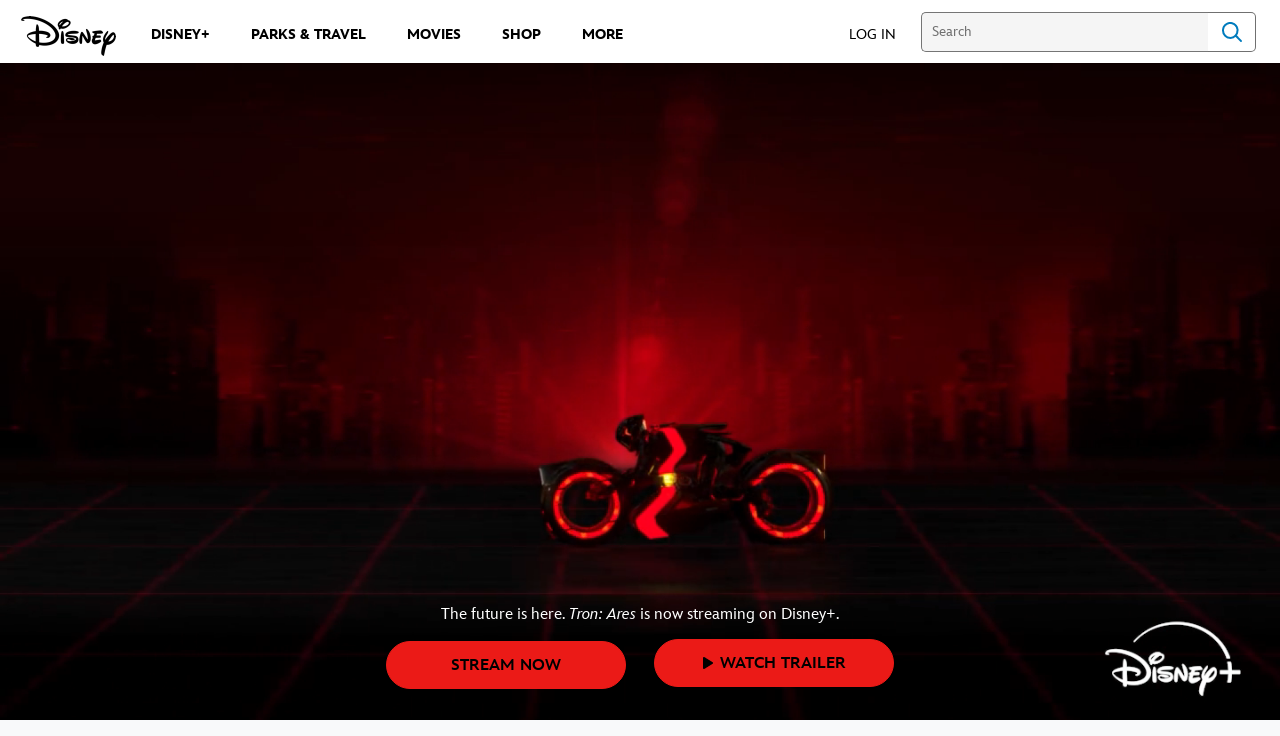

--- FILE ---
content_type: text/html;charset=utf-8
request_url: https://www.disney.com/
body_size: 70671
content:
<!DOCTYPE html>
<!--

    "We keep moving forward, opening up new doors and
      doing new things, because we're curious ...
        and curiosity keeps leading us down new paths."

                              Walt Disney

-->
<html class="no-js" version="HTML+RDFa 1.1" lang="en">
<head prefix="fb: http://ogp.me/ns/fb# og: http://ogp.me/ns#" dir="ltr">
  <meta name="viewport" content="width=device-width,initial-scale=1">
<link rel="shortcut icon" href="https://static-mh.content.disney.io/matterhorn/assets/favicon-94e3862e7fb9.ico">
<link rel="apple-touch-icon" href="https://static-mh.content.disney.io/matterhorn/assets/apple-touch-icon-2747f4e2a5dd.png">
<meta name="google-site-verification" content="UBpbV1CRRQnBOspYLHLgxtvUvEnDXxwqndKqem-J3qQ">
<meta name="msvalidate.01" content="8E102A636E3CD4571B8212130B2DE936">
<meta name="p:domain_verify" content="87ec23b52183609880e3cdcfef9f78f5">
<meta name="description" content="The official website for all things Disney: theme parks, resorts, movies, tv programs, characters, games, videos, music, shopping, and more!">
  <script type="text/javascript">document.cookie = 'country=us';</script>
  <script type="text/javascript">this.__dataLayer={"page":{"page_id":"4c752c74f2f5c5bd42bc220f","page_name":"us:dhome","page_title":"Disney.com | The official home for all things Disney","page_url":"www.disney.com/","platform":"web","slug":null,"story_id":"4c752c74f2f5c5bd42bc220f","vendorFlags":{}},"site":{"baseDomain":"disney.com","business_unit":"dcom","business_unit_code":"","cms_version":"MH","language":["en","en-US"],"portal":"matterhorn","property_code":"","region":"us","country":"us","site":"www.disney.com","cds":0,"otguid":"6862b530-120b-429b-9c75-ad85c7eeb248","nsl":"2"},"privacy":{"cds":0}};</script>
  <script src="https://dcf.espn.com/TWDC-DTCI/prod/Bootstrap.js" type="text/javascript"></script>
  <title>Disney.com | The official home for all things Disney</title>
  <script src="https://static-mh.content.disney.io/matterhorn/assets/jquery-dc8b911876ec.js" type="text/javascript"></script>
  <link rel="preconnect" href="//static-mh.content.disney.io">
<link rel="preconnect" href="//lumiere-a.akamaihd.net">
<link rel="preconnect" href="//kaltura.akamaized.net">
<link rel="preconnect" href="//cdnapisec.kaltura.com">
<link rel="preconnect" href="//a.dilcdn.com">
<link rel="preload" href="https://cdnvideo.dolimg.com/cdn_assets/ac86feea252765fe6ced8b712b4a013e584efb67.mp4" as="video" imagesizes="" imagesrcset="">
<link rel="preload" href="https://static-mh.content.disney.io/matterhorn/assets/matterhorn/sans/matterhorn-regular-eed88f0756d6.woff" as="font" type="font/woff" crossorigin="anonymous">
<link rel="preload" href="https://static-mh.content.disney.io/matterhorn/assets/application-50b5947c6f39.css" as="style" type="text/css" crossorigin="anonymous">
<link rel="stylesheet" href="https://static-mh.content.disney.io/matterhorn/assets/application-50b5947c6f39.css" type="text/css">
<link rel="stylesheet" href="https://static-mh.content.disney.io/matterhorn/assets/modules/background_styles-1903f7131478.css" type="text/css">
<link rel="stylesheet" href="https://static-mh.content.disney.io/matterhorn/assets/modules/property-164d32a58e85.css" type="text/css">
<link rel="stylesheet" href="https://static-mh.content.disney.io/matterhorn/assets/modules/rich_image-7ac318d6c07a.css" type="text/css">
<link rel="stylesheet" href="https://static-mh.content.disney.io/matterhorn/assets/modules/flex_content_hero-fcacbfa8b206.css" type="text/css">
<link rel="stylesheet" href="https://static-mh.content.disney.io/matterhorn/assets/modules/rich_text-aac3153a7742.css" type="text/css">
<link rel="stylesheet" href="https://static-mh.content.disney.io/matterhorn/assets/modules/flex_grid-ff2052497cbe.css" type="text/css">
<link rel="stylesheet" href="https://static-mh.content.disney.io/matterhorn/assets/themes/incredibles/modules/rich_image-2e839cec85d4.css" id="base-theme-styles" class="incredibles"><link rel="stylesheet" href="https://static-mh.content.disney.io/matterhorn/assets/themes/incredibles/modules/flex_content_hero-833d1ccc32c9.css" id="base-theme-styles" class="incredibles"><link rel="stylesheet" href="https://static-mh.content.disney.io/matterhorn/assets/themes/incredibles/modules/rich_text-532b5e51d17a.css" id="base-theme-styles" class="incredibles"><link rel="stylesheet" href="https://static-mh.content.disney.io/matterhorn/assets/themes/incredibles/modules/flex_grid-f17386088f20.css" id="base-theme-styles" class="incredibles"><link rel="stylesheet" href="https://static-mh.content.disney.io/matterhorn/assets/themes/incredibles/application-3403f7d29806.css" id="base-theme-styles" class="incredibles">

<link rel="stylesheet" type="text/css" href="https://static-mh.content.disney.io/matterhorn/assets/goc/disneyuschrome-a2b75e306208.css"><link rel="stylesheet" type="text/css" href="https://static-mh.content.disney.io/matterhorn/assets/goc/disneyuschrome-desktop-e34d2438f086.css" media="(min-width: 769px)"><link rel="stylesheet" type="text/css" href="https://static-mh.content.disney.io/matterhorn/assets/goc/disneyuschrome-mobile-39fc724540e9.css" media="(max-width: 768px)"><link rel="stylesheet" type="text/css" href="https://static-mh.content.disney.io/matterhorn/assets/goc/lib/incredibles_search-24807f0c54c2.css"><!--[if lt IE 9]><link rel="stylesheet" type="text/css" href="https://static-mh.content.disney.io/matterhorn/assets/goc/disneyuschrome-desktop-e34d2438f086.css"><![endif]--><style type="text/css">        .goc-icn-login, .goc-icn-login-bar{ background-image:url();  background-size: 32px }
        html.goc-no-data-uri .goc-icn-login, html.goc-no-data-uri .goc-icn-login-bar{ background-image:url() }
        @media (-webkit-min-device-pixel-ratio: 1.5), (min-resolution: 144dpi) {
          .goc-icn-login, .goc-icn-login-bar{ background-image:url(); }
        }
.goc-left-2 > a{  }

      .goc-bg-dark .goc-left-2 > a{  }

      .goc-bg-blue .goc-left-2 > a{  }

      .goc-left-2.goc-top-dropdown:hover .goc-dropdown-link{  }

      .goc-bg-blue .goc-left-2.goc-top-dropdown:hover .goc-dropdown-link{  }

      .goc-bg-dark .goc-left-2.goc-top-dropdown:hover .goc-dropdown-link{  }
.goc-left-4 > a{  }

      .goc-bg-dark .goc-left-4 > a{  }

      .goc-bg-blue .goc-left-4 > a{  }

      .goc-left-4.goc-top-dropdown:hover .goc-dropdown-link{  }

      .goc-bg-blue .goc-left-4.goc-top-dropdown:hover .goc-dropdown-link{  }

      .goc-bg-dark .goc-left-4.goc-top-dropdown:hover .goc-dropdown-link{  }

@media (-webkit-min-device-pixel-ratio: 1.5), (min-resolution: 144dpi) {
.goc-left-2 > a{  }

      .goc-bg-dark .goc-left-2 > a{  }

      .goc-bg-blue .goc-left-2 > a{  }

      .goc-left-2.goc-top-dropdown:hover .goc-dropdown-link{  }

      .goc-bg-blue .goc-left-2.goc-top-dropdown:hover .goc-dropdown-link{  }

      .goc-bg-dark .goc-left-2.goc-top-dropdown:hover .goc-dropdown-link{  }
.goc-left-4 > a{  }

      .goc-bg-dark .goc-left-4 > a{  }

      .goc-bg-blue .goc-left-4 > a{  }

      .goc-left-4.goc-top-dropdown:hover .goc-dropdown-link{  }

      .goc-bg-blue .goc-left-4.goc-top-dropdown:hover .goc-dropdown-link{  }

      .goc-bg-dark .goc-left-4.goc-top-dropdown:hover .goc-dropdown-link{  }
}
.bar-dropdown-content .goc-thumb-link{ height: 500px; }
#goc-desktop-global .goc-desktop:hover .bar-dropdown-content{max-height: 532px;}

@media (-webkit-min-device-pixel-ratio: 1.5), (min-resolution: 144dpi) {
}</style><script type="text/javascript">!function(e){"use strict";var t=e.GOC=e.GOC||{};t.queue=t.queue||[],t.opts=t.opts||{}}(this),GOC.load=function(e,t){"use strict";var n=document,o=n.getElementsByTagName("script")[0],s=n.createElement("script");s.type="text/javascript",s.async="async",s.onload=s.onreadystatechange=function(e,n){var o=this,s=o.readyState,r=o.parentNode;!r||!n&&s&&"complete"!==s&&"loaded"!==s||(r.removeChild(this),!n&&t&&t())},s.src=e,o.parentNode.insertBefore(s,o),s=n=o=null},function(e){"use strict";var t=e.encodeURIComponent;e.GOC.load("//a.dilcdn.com/g/domains/"+t(e.location.hostname)+".js")}(this),function(e){"use strict";var t=e.GOC,n=e.encodeURIComponent;t.defopts=function(e){0===Object.keys(t.opts).length&&(t.opts=e)},t.ao=function(e){var o=[],s=t.opts,r=s.footer;if(s.lang&&o.push("lang="+n(s.lang)),s.cds&&o.push("cds"),s.searchtype&&o.push("searchtype="+n(s.searchtype)),s.hide_desktop_menu&&o.push("hide_desktop_menu"),s.hide_search&&o.push("hide_search"),r)for(var a in r)if(r.hasOwnProperty(a))if("object"==typeof r[a])for(var i in r[a])r[a].hasOwnProperty(i)&&o.push("footer["+a+"]["+i+"]="+encodeURIComponent(r[a][i]));else o.push("footer["+encodeURIComponent(a)+"]="+encodeURIComponent(r[a]));return o.length&&(e+=(e.indexOf("?")<0?"?":"&")+o.join("&")),e}}(this),GOC.css=function(e){"use strict";var t=document,n=t.createElement("style"),o=t.getElementsByTagName("head")[0],s=(o||t).getElementsByTagName("script")[0];e&&(n.setAttribute("type","text/css"),s?s.parentNode.insertBefore(n,s):o.appendChild(n),n.styleSheet?n.styleSheet.cssText=e:n.appendChild(t.createTextNode(e)))},function(e,t){"use strict";var n=e.GOC,o=e.screen,s=e.document,r=s.documentElement,a=function(){var e,n,r,a,i,c=o&&o.fontSmoothingEnabled;if(c!==t)return c;try{for(e=s.createElement("canvas"),e.width=e.height=32,n=e.getContext("2d"),n.textBaseline="top",n.font="32px Arial",n.fillStyle=n.strokeStyle="black",n.fillText("O",0,0),r=0;r<32;r++)for(a=0;a<32;a++)if(255!==(i=n.getImageData(r,a,1,1).data[3])&&0!==i)return!0;return!1}catch(e){return t}},i=function(e){var t=s.createElement("div");t.innerHTML="M",t.style.fontFamily=e,r.insertBefore(t,r.firstChild),r.clientWidth,r.removeChild(t)};n.pf=function(e,t){!0===a()&&(n.css(e),i(t))}}(this),function(e){"use strict";e.GOC.noAnalyticsOnHover=!0}(this);GOC.pf("@font-face{font-family:'Matterhorn';src:url(\"https://static-mh.content.disney.io/matterhorn/assets/m4-7e766c2825c7.eot#\") format(\"eot\"),url(\"https://static-mh.content.disney.io/matterhorn/assets/m4-b366701d6945.woff\") format(\"woff\"),url(\"https://static-mh.content.disney.io/matterhorn/assets/m4-ac909dff444f.ttf\") format(\"truetype\"),url(\"https://static-mh.content.disney.io/matterhorn/assets/m4-3d636e3b4270.svg#Matterhorn\") format(\"svg\");font-weight:400;font-style:normal}\n","Matterhorn");GOC.opts.cds=false;GOC.opts.bg="light";GOC.opts.footer={"comscore":"","translations":{"find_us_on":"Find Us On","now_streaming":"Now Streaming","streaming":"Streaming","on_blu_ray_dvd_digital":"On Blu-ray, DVD \u0026 Digital","now_on_digital":"Now On Digital","available_to_pre_order":"Available to Pre-Order","in_theaters_now":"In Theaters Now","in_theaters":"In Theaters","coming_soon":"Coming Soon","on_digital":"On Digital","streaming_now":"Streaming Now"}};GOC.opts.hide_desktop_menu=true;GOC.opts.hide_search=false;GOC.opts.searchtype="is";GOC.load("https://static-mh.content.disney.io/matterhorn/assets/goc/disneyuschrome-0dfb00f3aea6.js");GOC.a="//a.dilcdn.com/g/us/home/sac/";GOC.cart="//a.dilcdn.com/g/us/cart/";GOC.is="//a.dilcdn.com/g/us/home/is/";</script>
<link rel="canonical" href="https://www.disney.com/">
<link rel="alternate" href="https://www.disney.es" hreflang="es-ES">
<link rel="alternate" href="https://www.disney.co.uk" hreflang="en-GB">
<link rel="alternate" href="https://www.disney.fr" hreflang="fr-FR">
<link rel="alternate" href="https://www.disney.de" hreflang="de-DE">
<link rel="alternate" href="https://www.disney.it" hreflang="it-IT">
<link rel="alternate" href="https://www.disney.se" hreflang="sv-SE">
<link rel="alternate" href="https://www.disney.pt" hreflang="pt-PT">
<link rel="alternate" href="https://www.disney.no" hreflang="no-NO">
<link rel="alternate" href="https://www.disney.no" hreflang="nb-NO">
<link rel="alternate" href="https://www.disney.fi" hreflang="fi-FI">
<link rel="alternate" href="https://www.disney.dk" hreflang="da-DK">
<link rel="alternate" href="https://nl.disney.be" hreflang="nl-BE">
<link rel="alternate" href="https://fr.disney.be" hreflang="fr-BE">
<link rel="alternate" href="https://www.disney.nl" hreflang="nl-NL">
<link rel="alternate" href="https://www.disney.com.tr" hreflang="tr-TR">
<link rel="alternate" href="https://www.disney.pl" hreflang="pl-PL">
<link rel="alternate" href="https://www.disney.cz" hreflang="cs-CZ">
<link rel="alternate" href="https://www.disney.hu" hreflang="hu-HU">
<link rel="alternate" href="https://www.disney.ro" hreflang="ro-RO">
<link rel="alternate" href="https://www.disney.bg" hreflang="bg-BG">
<link rel="alternate" href="https://www.disney.co.za" hreflang="en-ZA">
<link rel="alternate" href="https://www.disney.co.il" hreflang="he-IL">
<link rel="alternate" href="https://en.disneyme.com" hreflang="en-AE">
<link rel="alternate" href="https://en.disneyme.com" hreflang="en-SA">
<link rel="alternate" href="https://ar.disneyme.com" hreflang="ar-AE">
<link rel="alternate" href="https://ar.disneyme.com" hreflang="ar-KW">
<link rel="alternate" href="https://ar.disneyme.com" hreflang="ar-SA">
<link rel="alternate" href="https://www.disney.gr" hreflang="el-GR">
<link rel="alternate" href="https://www.disney.com" hreflang="x-default">
<link rel="alternate" href="https://www.disney.com" hreflang="en-US">
<link rel="alternate" href="https://www.disneylatino.com" hreflang="es-419">
<link rel="alternate" href="https://www.disney.com.br" hreflang="pt-BR">
<link rel="alternate" href="https://www.disney.com.br" hreflang="pt">
<meta property="fb:app_id" content="285688238199791">
<meta property="og:title" content="Disney.com | The official home for all things Disney">
<meta property="og:description" content="The official website for all things Disney: theme parks, resorts, movies, tv programs, characters, games, videos, music, shopping, and more!">
<meta property="og:type" content="website">
<meta property="og:site_name" content="Disney Home">
<meta property="og:url" content="https://www.disney.com/">
<meta property="og:image" content="https://lumiere-a.akamaihd.net/v1/images/og_disney_4a3148aa.jpeg?region=0%2C0%2C1200%2C630">
<script type="text/javascript">this.Disney={"portal":"www.disney.com","profileBase":"/creations","locales":["en","en-US"],"didOptions":{"responderPage":"https://www.disney.com/_did/","enableTop":true,"langPref":"en-US","clientId":"DTCI-MATTERHORN.DCOM.WEB","cssOverride":"","language":"en-US","environment":"prod","redirectUri":"https://www.disney.com/auth/callback"},"cto":{"country":"","contentDescription":"","contentType":"","property":"","propertyId":"","buId":"","buCode":"","region":"us","intBreadcrumbs":"","categoryCode":"dcom","account":"disneyhomepage","brandSegment":"home","cmsId":"MH","program":"","sponsor":"","siteCode":"dhome","comscorekw":"disneycomhomepage","pageName":"homepage","breadcrumbs":"homepage"},"market_code":"us","browser_warning_versions":[],"dossierBase":null,"rtl":false,"env":"production","config_bundle_schema_data":{"age_gate_minimum_age":13,"oneid_version":"v4","video_player_version":"5.5.21","style_configuration":[{"type":"style_configuration","id":"66e23e7f58f0300001a16379","title":"xx.disney.com Styles","created_at":"2024-09-11T18:06:08-07:00","updated_at":"2025-08-27T15:35:40-07:00","brand":"disney","icon":{"_1x1":"https://lumiere-a.akamaihd.net/v1/images/favicon-94e3862e7fb9_2bdfd7d9_1_c28c194a.png?region=0%2C0%2C160%2C160","_1x1_https":"https://lumiere-a.akamaihd.net/v1/images/favicon-94e3862e7fb9_2bdfd7d9_1_c28c194a.png?region=0%2C0%2C160%2C160"},"typography":{"DINNext":{"regular":"https://lumiere-a.akamaihd.net/v1/files/975d48b0-21d3-11ee-b951-62cc60373c43/din_next_w01_medium.woff"},"ProximaNova":{"regular":"https://lumiere-a.akamaihd.net/v1/files/b00eb816-2b16-11ee-b648-5605f7e3bcb7/proximanova-regular.woff","semi_bold":"https://lumiere-a.akamaihd.net/v1/files/b00eb816-2b16-11ee-b648-5605f7e3bcb7/proximanova-semibold.woff","bold":"https://lumiere-a.akamaihd.net/v1/files/b00eb816-2b16-11ee-b648-5605f7e3bcb7/proximanova-bold.woff"},"InspireTWDC":{"regular":"https://lumiere-a.akamaihd.net/v1/files/0fa423a8-2a9c-11ef-810a-3a81dd7b7675/InspireTWDC-Roman.ttf","medium":{"path":"https://lumiere-a.akamaihd.net/v1/files/f36c9532-2cc9-11ef-9e8c-a6cb2f54a6a0/InspireTWDC-Medium.otf","weight":"500"},"heavy":{"path":"https://lumiere-a.akamaihd.net/v1/files/f36c9532-2cc9-11ef-9e8c-a6cb2f54a6a0/InspireTWDC-Heavy.otf","weight":"700"},"black":{"path":"https://lumiere-a.akamaihd.net/v1/files/a8b1b2de-836c-11f0-b09c-5678e8946022/InspireTWDC-Black.otf","weight":"800"}},"CorporativeSansRdAlt":{"bold":"https://lumiere-a.akamaihd.net/v1/files/44b1e0a2-2b16-11ee-bc0c-561462e72f66/CorporativeSansRdAlt-Bold.woff","regular":"https://lumiere-a.akamaihd.net/v1/files/44b1e0a2-2b16-11ee-bc0c-561462e72f66/CorporativeSansRdAlt-Bold.woff"},"Poppins":{"regular":"https://lumiere-a.akamaihd.net/v1/files/44b1e0a2-2b16-11ee-bc0c-561462e72f66/Poppins-Regular.woff"},"TTFors":{"regular":"https://lumiere-a.akamaihd.net/v1/files/2f22df9e-20f7-11ee-a5e2-2e93fab4488c/El%20Cap%20TT%20Fors/TT_Fors_Regular.ttf","medium":{"path":"https://lumiere-a.akamaihd.net/v1/files/2f22df9e-20f7-11ee-a5e2-2e93fab4488c/El%20Cap%20TT%20Fors/TT_Fors_Medium.ttf","weight":"500"},"demibold":{"path":"https://lumiere-a.akamaihd.net/v1/files/2f22df9e-20f7-11ee-a5e2-2e93fab4488c/El%20Cap%20TT%20Fors/TT_Fors_DemiBold.ttf","weight":"600"}},"heading":"InspireTWDC","body":"InspireTWDC","button":"InspireTWDC"},"module_margin":{"map":{"large":{"lg":"108px","sm":"108px","default":"108px"},"medium":{"lg":"80px","sm":"80px","default":"56px"},"small":{"lg":"40px","sm":"40px","default":"32px"}}},"component_padding":{"map":{"top_small":{"lg":"20px","sm":"12px","default":"8px"},"top_medium":{"lg":"80px","sm":"80px","default":"56px"},"top_large":{"lg":"60px","sm":"36px","default":"24px"},"right_small":{"lg":"18px","sm":"18px","default":"18px"},"right_medium":{"lg":"96px","sm":"48px","default":"22px"},"right_large":{"lg":"56px","sm":"56px","default":"56px"},"bottom_small":{"lg":"20px","sm":"12px","default":"8px"},"bottom_medium":{"lg":"0","sm":"0","default":"0"},"bottom_large":{"lg":"60px","sm":"36px","default":"24px"},"left_small":{"lg":"18px","sm":"18px","default":"18px"},"left_medium":{"lg":"96px","sm":"48px","default":"22px"},"left_large":{"lg":"56px","sm":"56px","default":"56px"},"bottom_none":{"lg":"0","sm":"0","default":"0"},"top_none":{"lg":"0","sm":"0","default":"0"},"left_none":{"lg":"0","sm":"0","default":"0"},"right_none":{"lg":"0","sm":"0","default":"0"}}},"module_padding":{"map":{"top_small":{"lg":"20px","sm":"12px","default":"8px"},"top_medium":{"lg":"40px","sm":"24px","default":"16px"},"top_large":{"lg":"60px","sm":"36px","default":"24px"},"right_small":{"lg":"18px","sm":"18px","default":"18px"},"right_medium":{"lg":"48px","sm":"48px","default":"48px"},"right_large":{"lg":"56px","sm":"56px","default":"56px"},"bottom_small":{"lg":"20px","sm":"12px","default":"8px"},"bottom_medium":{"lg":"40px","sm":"24px","default":"16px"},"bottom_large":{"lg":"60px","sm":"36px","default":"24px"},"left_small":{"lg":"18px","sm":"18px","default":"18px"},"left_medium":{"lg":"48px","sm":"48px","default":"48px"},"left_large":{"lg":"56px","sm":"56px","default":"56px"},"bottom_none":{"lg":"0","sm":"0","default":"0"},"top_none":{"lg":"0","sm":"0","default":"0"},"left_none":{"lg":"0","sm":"0","default":"0"},"right_none":{"lg":"0","sm":"0","default":"0"}}},"button":{"primary":{"color":"#fff","background_color":"#0077DA"}},"page_background_image":{"background_position_horizontal":"center","background_position_vertical":"top","background_repeat":"repeat","position":"fixed","background_size":"null"},"icon_library":[{"label":"Search","image":{"base":"https://lumiere-a.akamaihd.net/v1/images/search_1_8fd6e096.svg?region=0%2C0%2C24%2C24","base_https":"https://lumiere-a.akamaihd.net/v1/images/search_1_8fd6e096.svg?region=0%2C0%2C24%2C24"}},{"label":"Clear","image":{"base":"https://lumiere-a.akamaihd.net/v1/images/close_f4492867.svg?height=160\u0026mode=crop\u0026width=160","base_https":"https://lumiere-a.akamaihd.net/v1/images/close_f4492867.svg?height=160\u0026mode=crop\u0026width=160"}},{"label":"PlayLight","image":{"base":"https://lumiere-a.akamaihd.net/v1/images/playlight_e95bc20b.svg?region=0%2C0%2C24%2C24","base_https":"https://lumiere-a.akamaihd.net/v1/images/playlight_e95bc20b.svg?region=0%2C0%2C24%2C24"}},{"label":"CarouselPlay","image":{"base":"https://lumiere-a.akamaihd.net/v1/images/play_524fb5f0.svg?region=0%2C0%2C32%2C32","base_https":"https://lumiere-a.akamaihd.net/v1/images/play_524fb5f0.svg?region=0%2C0%2C32%2C32"},"image_alt_text":"play"},{"label":"CarouselPause","image":{"base":"https://lumiere-a.akamaihd.net/v1/images/pause_bbd4f0c6.svg?region=0%2C0%2C32%2C32","base_https":"https://lumiere-a.akamaihd.net/v1/images/pause_bbd4f0c6.svg?region=0%2C0%2C32%2C32"},"image_alt_text":"pause"},{"label":"CarouselNext","image":{"base":"https://lumiere-a.akamaihd.net/v1/images/rightchevron_11019f22.svg?region=0%2C0%2C15%2C14","base_https":"https://lumiere-a.akamaihd.net/v1/images/rightchevron_11019f22.svg?region=0%2C0%2C15%2C14"},"image_alt_text":"next"},{"label":"CarouselPrev","image":{"base":"https://lumiere-a.akamaihd.net/v1/images/leftchevron_24196e9d.svg?region=0%2C0%2C15%2C14","base_https":"https://lumiere-a.akamaihd.net/v1/images/leftchevron_24196e9d.svg?region=0%2C0%2C15%2C14"},"image_alt_text":"prev"}],"arrows":{"down":{"base":"https://lumiere-a.akamaihd.net/v1/images/chevron_97985628.svg?region=0%2C0%2C24%2C24","base_https":"https://lumiere-a.akamaihd.net/v1/images/chevron_97985628.svg?region=0%2C0%2C24%2C24","hover":"https://lumiere-a.akamaihd.net/v1/images/chevron_97985628.svg?region=0%2C0%2C24%2C24","hover_https":"https://lumiere-a.akamaihd.net/v1/images/chevron_97985628.svg?region=0%2C0%2C24%2C24"},"up":{"base":"https://lumiere-a.akamaihd.net/v1/images/chevron_1_685ce3ce.svg?region=0%2C0%2C24%2C24","base_https":"https://lumiere-a.akamaihd.net/v1/images/chevron_1_685ce3ce.svg?region=0%2C0%2C24%2C24","hover":"https://lumiere-a.akamaihd.net/v1/images/chevron_1_685ce3ce.svg?region=0%2C0%2C24%2C24","hover_https":"https://lumiere-a.akamaihd.net/v1/images/chevron_1_685ce3ce.svg?region=0%2C0%2C24%2C24"}},"schema_heading2":"--------------------------------------------------------------------------------","header":{"types":["standard_header"]},"schema_heading1":"--------------------------------------------------------------------------------","navigation":{"background_color":"#fff","text_color":"#48494A","text_color_hover":"#000","link_hover_text_decoration":"null","layout":"left","types":["standard_navigation"]},"footer":{"alignment":"center","types":["standard_footer"]},"banner":{"meta":{"position":"end","desktop":{"vertical_position":"end"},"tablet":{"vertical_position":"end"},"mobile":{"vertical_position":"end"}},"types":["standard_banner"]},"card_grid":{"types":["standard_card_grid"]},"card_list":{"types":["standard_card_list"]},"carousel":{"types":["standard_gallery"]},"catalog":{"types":["standard_catalog"]},"standard_gallery":{"types":["standard_gallery"]},"nav_pipe":{"types":["standard_nav_pipe"]},"rich_content":{"types":["standard_rich_content"]},"preload_images":{"grid_preload":{"desktop":"https://lumiere-a.akamaihd.net/v1/images/grid_preload_mobileresults_f6e6ca5b.svg?region=0%2C0%2C331%2C550","desktop_https":"https://lumiere-a.akamaihd.net/v1/images/grid_preload_mobileresults_f6e6ca5b.svg?region=0%2C0%2C331%2C550","mobile":"https://lumiere-a.akamaihd.net/v1/images/grid_preload_mobileresults_f6e6ca5b.svg?region=0%2C0%2C331%2C550","mobile_https":"https://lumiere-a.akamaihd.net/v1/images/grid_preload_mobileresults_f6e6ca5b.svg?region=0%2C0%2C331%2C550"}},"fallback_images":{"_16x9":"https://lumiere-a.akamaihd.net/v1/images/media_and_badges_6817fc2a.svg?region=0%2C73%2C188%2C105","_16x9_https":"https://lumiere-a.akamaihd.net/v1/images/media_and_badges_6817fc2a.svg?region=0%2C73%2C188%2C105","_4x3":"https://lumiere-a.akamaihd.net/v1/images/media_and_badges_6817fc2a.svg?region=0%2C55%2C188%2C141","_4x3_https":"https://lumiere-a.akamaihd.net/v1/images/media_and_badges_6817fc2a.svg?region=0%2C55%2C188%2C141","_1x1":"https://lumiere-a.akamaihd.net/v1/images/media_and_badges_6817fc2a.svg?region=0%2C32%2C188%2C188","_1x1_https":"https://lumiere-a.akamaihd.net/v1/images/media_and_badges_6817fc2a.svg?region=0%2C32%2C188%2C188","_2x3":"https://lumiere-a.akamaihd.net/v1/images/media_and_badges_6817fc2a.svg?region=10%2C0%2C168%2C251","_2x3_https":"https://lumiere-a.akamaihd.net/v1/images/media_and_badges_6817fc2a.svg?region=10%2C0%2C168%2C251","_2x1":"https://lumiere-a.akamaihd.net/v1/images/media_and_badges_6817fc2a.svg?region=0%2C79%2C188%2C94","_2x1_https":"https://lumiere-a.akamaihd.net/v1/images/media_and_badges_6817fc2a.svg?region=0%2C79%2C188%2C94","_3x2":"https://lumiere-a.akamaihd.net/v1/images/media_and_badges_6817fc2a.svg?region=0%2C63%2C188%2C125","_3x2_https":"https://lumiere-a.akamaihd.net/v1/images/media_and_badges_6817fc2a.svg?region=0%2C63%2C188%2C125","_3x4":"https://lumiere-a.akamaihd.net/v1/images/media_and_badges_6817fc2a.svg?region=0%2C0%2C188%2C251","_3x4_https":"https://lumiere-a.akamaihd.net/v1/images/media_and_badges_6817fc2a.svg?region=0%2C0%2C188%2C251","_4x5":"https://lumiere-a.akamaihd.net/v1/images/media_and_badges_6817fc2a.svg?region=0%2C8%2C188%2C235","_4x5_https":"https://lumiere-a.akamaihd.net/v1/images/media_and_badges_6817fc2a.svg?region=0%2C8%2C188%2C235","_5x2":"https://lumiere-a.akamaihd.net/v1/images/media_and_badges_6817fc2a.svg?region=0%2C88%2C188%2C75","_5x2_https":"https://lumiere-a.akamaihd.net/v1/images/media_and_badges_6817fc2a.svg?region=0%2C88%2C188%2C75","_5x4":"https://lumiere-a.akamaihd.net/v1/images/media_and_badges_6817fc2a.svg?region=0%2C50%2C188%2C151","_5x4_https":"https://lumiere-a.akamaihd.net/v1/images/media_and_badges_6817fc2a.svg?region=0%2C50%2C188%2C151","_9x16":"https://lumiere-a.akamaihd.net/v1/images/media_and_badges_6817fc2a.svg?region=23%2C0%2C142%2C251","_9x16_https":"https://lumiere-a.akamaihd.net/v1/images/media_and_badges_6817fc2a.svg?region=23%2C0%2C142%2C251"},"primary_image_url":"https://lumiere-a.akamaihd.net/v1/images/favicon-94e3862e7fb9_2bdfd7d9_1_c28c194a.png?region=0%2C0%2C160%2C160"}],"style_theme":"light","classification":{"audience":"general","privacy_law":"ccpa","publisher_v_advertiser":"publisher","ot_guid":"6862b530-120b-429b-9c75-ad85c7eeb248","gpc":"2"},"global_site_messaging":{"close_button_display":"button"},"global_no_referrer_exceptions":["disneyplus.com","disney.com","disneyplus.com"],"local_no_referrer_exceptions":["disney.com","disneyplus.com"]},"ctoOptions":null};</script>
<script src="https://static-mh.content.disney.io/matterhorn/assets/head-317bbeaeef25.js" type="text/javascript"></script>
<script type="text/javascript">Disney.redirect=new Disney.Rdr({"can:qc":"http://www.disney.ca/","usa,gum,pri,asm,vir,mnp,can,hkg,rus":true,"bel":"http://www.disney.be/","bra":"http://www.disney.com.br/","bgr":"http://www.disney.bg/","chn":"http://www.disney.cn/","cze":"http://www.disney.cz/","dnk":"http://www.disney.dk/","fin":"http://www.disney.fi/","grc":"http://www.disney.gr/","hun":"http://www.disney.hu/","ind":"http://www.disney.in/","isr":"http://www.disney.co.il/","jpn":"http://www.disney.co.jp/","kor":"http://www.disney.co.kr/","mys":"http://www.disney.com.my/","nld":"http://www.disney.nl/","nor":"http://www.disney.no/","pol":"http://www.disney.pl/","prt":"http://www.disney.pt/","phl":"http://www.disney.ph/","rou":"http://www.disney.ro/","sgp":"http://www.disney.sg/","zaf":"http://www.disney.co.za/","esp":"http://www.disney.es/","swe":"http://www.disney.se/","che":"http://www.disney.ch/","twn":"http://www.disney.com.tw/","tur":"http://www.disneyturkiye.com.tr/","dza,bhr,egy,irn,irq,jor,kwt,lbn,lby,mar,omn,pse,qat,sau,som,tun,are,yem,syr":"http://www.disneyme.com/","arg,blz,bol,chl,col,cri,dom,ecu,slv,gtm,hnd,mex,nic,pan,pry,per,ury,ven":"http://www.disneylatino.com/","fra,ncl,guf,glp,mtq,reu,myt":"http://www.disney.fr/","ita,vat,smr":"http://www.disney.it/","aus,nzl":"http://www.disney.com.au/","gbr,irl":"http://www.disney.co.uk/","deu,aut":"http://www.disney.de/","srb,scg":"http://www.disney.rs/","idn":"http://www.disney.id/","tha":"http://www.disney.co.th/","vnm":"http://www.disney.vn/","other":"http://www.disneyinternational.com/"}).run()</script>
<script type="text/javascript">if (Disney && Disney.Sample(2)){
          
window.NREUM||(NREUM={});NREUM.info={"beacon":"bam.nr-data.net","errorBeacon":"bam.nr-data.net","licenseKey":"4934c5fb20","applicationID":"6683540","transactionName":"Jl9ZQRYNCQkDQkpmXgtRQ0cFTSgEEkQAR18KQlkPXjEAFxBVFxpwIGQXHw==","queueTime":0,"applicationTime":761,"agent":""};

(window.NREUM||(NREUM={})).init={ajax:{deny_list:["bam.nr-data.net"]},feature_flags:["soft_nav"]};(window.NREUM||(NREUM={})).loader_config={xpid:"Ug8BVFZTGwUGXFJXAwE=",licenseKey:"4934c5fb20",applicationID:"6683540",browserID:"6683586"};;/*! For license information please see nr-loader-full-1.308.0.min.js.LICENSE.txt */
(()=>{var e,t,r={384:(e,t,r)=>{"use strict";r.d(t,{NT:()=>a,US:()=>u,Zm:()=>o,bQ:()=>d,dV:()=>c,pV:()=>l});var n=r(6154),i=r(1863),s=r(1910);const a={beacon:"bam.nr-data.net",errorBeacon:"bam.nr-data.net"};function o(){return n.gm.NREUM||(n.gm.NREUM={}),void 0===n.gm.newrelic&&(n.gm.newrelic=n.gm.NREUM),n.gm.NREUM}function c(){let e=o();return e.o||(e.o={ST:n.gm.setTimeout,SI:n.gm.setImmediate||n.gm.setInterval,CT:n.gm.clearTimeout,XHR:n.gm.XMLHttpRequest,REQ:n.gm.Request,EV:n.gm.Event,PR:n.gm.Promise,MO:n.gm.MutationObserver,FETCH:n.gm.fetch,WS:n.gm.WebSocket},(0,s.i)(...Object.values(e.o))),e}function d(e,t){let r=o();r.initializedAgents??={},t.initializedAt={ms:(0,i.t)(),date:new Date},r.initializedAgents[e]=t}function u(e,t){o()[e]=t}function l(){return function(){let e=o();const t=e.info||{};e.info={beacon:a.beacon,errorBeacon:a.errorBeacon,...t}}(),function(){let e=o();const t=e.init||{};e.init={...t}}(),c(),function(){let e=o();const t=e.loader_config||{};e.loader_config={...t}}(),o()}},782:(e,t,r)=>{"use strict";r.d(t,{T:()=>n});const n=r(860).K7.pageViewTiming},860:(e,t,r)=>{"use strict";r.d(t,{$J:()=>u,K7:()=>c,P3:()=>d,XX:()=>i,Yy:()=>o,df:()=>s,qY:()=>n,v4:()=>a});const n="events",i="jserrors",s="browser/blobs",a="rum",o="browser/logs",c={ajax:"ajax",genericEvents:"generic_events",jserrors:i,logging:"logging",metrics:"metrics",pageAction:"page_action",pageViewEvent:"page_view_event",pageViewTiming:"page_view_timing",sessionReplay:"session_replay",sessionTrace:"session_trace",softNav:"soft_navigations",spa:"spa"},d={[c.pageViewEvent]:1,[c.pageViewTiming]:2,[c.metrics]:3,[c.jserrors]:4,[c.spa]:5,[c.ajax]:6,[c.sessionTrace]:7,[c.softNav]:8,[c.sessionReplay]:9,[c.logging]:10,[c.genericEvents]:11},u={[c.pageViewEvent]:a,[c.pageViewTiming]:n,[c.ajax]:n,[c.spa]:n,[c.softNav]:n,[c.metrics]:i,[c.jserrors]:i,[c.sessionTrace]:s,[c.sessionReplay]:s,[c.logging]:o,[c.genericEvents]:"ins"}},944:(e,t,r)=>{"use strict";r.d(t,{R:()=>i});var n=r(3241);function i(e,t){"function"==typeof console.debug&&(console.debug("New Relic Warning: https://github.com/newrelic/newrelic-browser-agent/blob/main/docs/warning-codes.md#".concat(e),t),(0,n.W)({agentIdentifier:null,drained:null,type:"data",name:"warn",feature:"warn",data:{code:e,secondary:t}}))}},993:(e,t,r)=>{"use strict";r.d(t,{A$:()=>s,ET:()=>a,TZ:()=>o,p_:()=>i});var n=r(860);const i={ERROR:"ERROR",WARN:"WARN",INFO:"INFO",DEBUG:"DEBUG",TRACE:"TRACE"},s={OFF:0,ERROR:1,WARN:2,INFO:3,DEBUG:4,TRACE:5},a="log",o=n.K7.logging},1541:(e,t,r)=>{"use strict";r.d(t,{U:()=>i,f:()=>n});const n={MFE:"MFE",BA:"BA"};function i(e,t){if(2!==t?.harvestEndpointVersion)return{};const r=t.agentRef.runtime.appMetadata.agents[0].entityGuid;return e?{"source.id":e.id,"source.name":e.name,"source.type":e.type,"parent.id":e.parent?.id||r,"parent.type":e.parent?.type||n.BA}:{"entity.guid":r,appId:t.agentRef.info.applicationID}}},1687:(e,t,r)=>{"use strict";r.d(t,{Ak:()=>d,Ze:()=>h,x3:()=>u});var n=r(3241),i=r(7836),s=r(3606),a=r(860),o=r(2646);const c={};function d(e,t){const r={staged:!1,priority:a.P3[t]||0};l(e),c[e].get(t)||c[e].set(t,r)}function u(e,t){e&&c[e]&&(c[e].get(t)&&c[e].delete(t),p(e,t,!1),c[e].size&&f(e))}function l(e){if(!e)throw new Error("agentIdentifier required");c[e]||(c[e]=new Map)}function h(e="",t="feature",r=!1){if(l(e),!e||!c[e].get(t)||r)return p(e,t);c[e].get(t).staged=!0,f(e)}function f(e){const t=Array.from(c[e]);t.every(([e,t])=>t.staged)&&(t.sort((e,t)=>e[1].priority-t[1].priority),t.forEach(([t])=>{c[e].delete(t),p(e,t)}))}function p(e,t,r=!0){const a=e?i.ee.get(e):i.ee,c=s.i.handlers;if(!a.aborted&&a.backlog&&c){if((0,n.W)({agentIdentifier:e,type:"lifecycle",name:"drain",feature:t}),r){const e=a.backlog[t],r=c[t];if(r){for(let t=0;e&&t<e.length;++t)g(e[t],r);Object.entries(r).forEach(([e,t])=>{Object.values(t||{}).forEach(t=>{t[0]?.on&&t[0]?.context()instanceof o.y&&t[0].on(e,t[1])})})}}a.isolatedBacklog||delete c[t],a.backlog[t]=null,a.emit("drain-"+t,[])}}function g(e,t){var r=e[1];Object.values(t[r]||{}).forEach(t=>{var r=e[0];if(t[0]===r){var n=t[1],i=e[3],s=e[2];n.apply(i,s)}})}},1738:(e,t,r)=>{"use strict";r.d(t,{U:()=>f,Y:()=>h});var n=r(3241),i=r(9908),s=r(1863),a=r(944),o=r(5701),c=r(3969),d=r(8362),u=r(860),l=r(4261);function h(e,t,r,s){const h=s||r;!h||h[e]&&h[e]!==d.d.prototype[e]||(h[e]=function(){(0,i.p)(c.xV,["API/"+e+"/called"],void 0,u.K7.metrics,r.ee),(0,n.W)({agentIdentifier:r.agentIdentifier,drained:!!o.B?.[r.agentIdentifier],type:"data",name:"api",feature:l.Pl+e,data:{}});try{return t.apply(this,arguments)}catch(e){(0,a.R)(23,e)}})}function f(e,t,r,n,a){const o=e.info;null===r?delete o.jsAttributes[t]:o.jsAttributes[t]=r,(a||null===r)&&(0,i.p)(l.Pl+n,[(0,s.t)(),t,r],void 0,"session",e.ee)}},1741:(e,t,r)=>{"use strict";r.d(t,{W:()=>s});var n=r(944),i=r(4261);class s{#e(e,...t){if(this[e]!==s.prototype[e])return this[e](...t);(0,n.R)(35,e)}addPageAction(e,t){return this.#e(i.hG,e,t)}register(e){return this.#e(i.eY,e)}recordCustomEvent(e,t){return this.#e(i.fF,e,t)}setPageViewName(e,t){return this.#e(i.Fw,e,t)}setCustomAttribute(e,t,r){return this.#e(i.cD,e,t,r)}noticeError(e,t){return this.#e(i.o5,e,t)}setUserId(e,t=!1){return this.#e(i.Dl,e,t)}setApplicationVersion(e){return this.#e(i.nb,e)}setErrorHandler(e){return this.#e(i.bt,e)}addRelease(e,t){return this.#e(i.k6,e,t)}log(e,t){return this.#e(i.$9,e,t)}start(){return this.#e(i.d3)}finished(e){return this.#e(i.BL,e)}recordReplay(){return this.#e(i.CH)}pauseReplay(){return this.#e(i.Tb)}addToTrace(e){return this.#e(i.U2,e)}setCurrentRouteName(e){return this.#e(i.PA,e)}interaction(e){return this.#e(i.dT,e)}wrapLogger(e,t,r){return this.#e(i.Wb,e,t,r)}measure(e,t){return this.#e(i.V1,e,t)}consent(e){return this.#e(i.Pv,e)}}},1863:(e,t,r)=>{"use strict";function n(){return Math.floor(performance.now())}r.d(t,{t:()=>n})},1910:(e,t,r)=>{"use strict";r.d(t,{i:()=>s});var n=r(944);const i=new Map;function s(...e){return e.every(e=>{if(i.has(e))return i.get(e);const t="function"==typeof e?e.toString():"",r=t.includes("[native code]"),s=t.includes("nrWrapper");return r||s||(0,n.R)(64,e?.name||t),i.set(e,r),r})}},2555:(e,t,r)=>{"use strict";r.d(t,{D:()=>o,f:()=>a});var n=r(384),i=r(8122);const s={beacon:n.NT.beacon,errorBeacon:n.NT.errorBeacon,licenseKey:void 0,applicationID:void 0,sa:void 0,queueTime:void 0,applicationTime:void 0,ttGuid:void 0,user:void 0,account:void 0,product:void 0,extra:void 0,jsAttributes:{},userAttributes:void 0,atts:void 0,transactionName:void 0,tNamePlain:void 0};function a(e){try{return!!e.licenseKey&&!!e.errorBeacon&&!!e.applicationID}catch(e){return!1}}const o=e=>(0,i.a)(e,s)},2614:(e,t,r)=>{"use strict";r.d(t,{BB:()=>a,H3:()=>n,g:()=>d,iL:()=>c,tS:()=>o,uh:()=>i,wk:()=>s});const n="NRBA",i="SESSION",s=144e5,a=18e5,o={STARTED:"session-started",PAUSE:"session-pause",RESET:"session-reset",RESUME:"session-resume",UPDATE:"session-update"},c={SAME_TAB:"same-tab",CROSS_TAB:"cross-tab"},d={OFF:0,FULL:1,ERROR:2}},2646:(e,t,r)=>{"use strict";r.d(t,{y:()=>n});class n{constructor(e){this.contextId=e}}},2843:(e,t,r)=>{"use strict";r.d(t,{G:()=>s,u:()=>i});var n=r(3878);function i(e,t=!1,r,i){(0,n.DD)("visibilitychange",function(){if(t)return void("hidden"===document.visibilityState&&e());e(document.visibilityState)},r,i)}function s(e,t,r){(0,n.sp)("pagehide",e,t,r)}},3241:(e,t,r)=>{"use strict";r.d(t,{W:()=>s});var n=r(6154);const i="newrelic";function s(e={}){try{n.gm.dispatchEvent(new CustomEvent(i,{detail:e}))}catch(e){}}},3304:(e,t,r)=>{"use strict";r.d(t,{A:()=>s});var n=r(7836);const i=()=>{const e=new WeakSet;return(t,r)=>{if("object"==typeof r&&null!==r){if(e.has(r))return;e.add(r)}return r}};function s(e){try{return JSON.stringify(e,i())??""}catch(e){try{n.ee.emit("internal-error",[e])}catch(e){}return""}}},3333:(e,t,r)=>{"use strict";r.d(t,{$v:()=>u,TZ:()=>n,Xh:()=>c,Zp:()=>i,kd:()=>d,mq:()=>o,nf:()=>a,qN:()=>s});const n=r(860).K7.genericEvents,i=["auxclick","click","copy","keydown","paste","scrollend"],s=["focus","blur"],a=4,o=1e3,c=2e3,d=["PageAction","UserAction","BrowserPerformance"],u={RESOURCES:"experimental.resources",REGISTER:"register"}},3434:(e,t,r)=>{"use strict";r.d(t,{Jt:()=>s,YM:()=>d});var n=r(7836),i=r(5607);const s="nr@original:".concat(i.W),a=50;var o=Object.prototype.hasOwnProperty,c=!1;function d(e,t){return e||(e=n.ee),r.inPlace=function(e,t,n,i,s){n||(n="");const a="-"===n.charAt(0);for(let o=0;o<t.length;o++){const c=t[o],d=e[c];l(d)||(e[c]=r(d,a?c+n:n,i,c,s))}},r.flag=s,r;function r(t,r,n,c,d){return l(t)?t:(r||(r=""),nrWrapper[s]=t,function(e,t,r){if(Object.defineProperty&&Object.keys)try{return Object.keys(e).forEach(function(r){Object.defineProperty(t,r,{get:function(){return e[r]},set:function(t){return e[r]=t,t}})}),t}catch(e){u([e],r)}for(var n in e)o.call(e,n)&&(t[n]=e[n])}(t,nrWrapper,e),nrWrapper);function nrWrapper(){var s,o,l,h;let f;try{o=this,s=[...arguments],l="function"==typeof n?n(s,o):n||{}}catch(t){u([t,"",[s,o,c],l],e)}i(r+"start",[s,o,c],l,d);const p=performance.now();let g;try{return h=t.apply(o,s),g=performance.now(),h}catch(e){throw g=performance.now(),i(r+"err",[s,o,e],l,d),f=e,f}finally{const e=g-p,t={start:p,end:g,duration:e,isLongTask:e>=a,methodName:c,thrownError:f};t.isLongTask&&i("long-task",[t,o],l,d),i(r+"end",[s,o,h],l,d)}}}function i(r,n,i,s){if(!c||t){var a=c;c=!0;try{e.emit(r,n,i,t,s)}catch(t){u([t,r,n,i],e)}c=a}}}function u(e,t){t||(t=n.ee);try{t.emit("internal-error",e)}catch(e){}}function l(e){return!(e&&"function"==typeof e&&e.apply&&!e[s])}},3606:(e,t,r)=>{"use strict";r.d(t,{i:()=>s});var n=r(9908);s.on=a;var i=s.handlers={};function s(e,t,r,s){a(s||n.d,i,e,t,r)}function a(e,t,r,i,s){s||(s="feature"),e||(e=n.d);var a=t[s]=t[s]||{};(a[r]=a[r]||[]).push([e,i])}},3738:(e,t,r)=>{"use strict";r.d(t,{He:()=>i,Kp:()=>o,Lc:()=>d,Rz:()=>u,TZ:()=>n,bD:()=>s,d3:()=>a,jx:()=>l,sl:()=>h,uP:()=>c});const n=r(860).K7.sessionTrace,i="bstResource",s="resource",a="-start",o="-end",c="fn"+a,d="fn"+o,u="pushState",l=1e3,h=3e4},3785:(e,t,r)=>{"use strict";r.d(t,{R:()=>c,b:()=>d});var n=r(9908),i=r(1863),s=r(860),a=r(3969),o=r(993);function c(e,t,r={},c=o.p_.INFO,d=!0,u,l=(0,i.t)()){(0,n.p)(a.xV,["API/logging/".concat(c.toLowerCase(),"/called")],void 0,s.K7.metrics,e),(0,n.p)(o.ET,[l,t,r,c,d,u],void 0,s.K7.logging,e)}function d(e){return"string"==typeof e&&Object.values(o.p_).some(t=>t===e.toUpperCase().trim())}},3878:(e,t,r)=>{"use strict";function n(e,t){return{capture:e,passive:!1,signal:t}}function i(e,t,r=!1,i){window.addEventListener(e,t,n(r,i))}function s(e,t,r=!1,i){document.addEventListener(e,t,n(r,i))}r.d(t,{DD:()=>s,jT:()=>n,sp:()=>i})},3969:(e,t,r)=>{"use strict";r.d(t,{TZ:()=>n,XG:()=>o,rs:()=>i,xV:()=>a,z_:()=>s});const n=r(860).K7.metrics,i="sm",s="cm",a="storeSupportabilityMetrics",o="storeEventMetrics"},4234:(e,t,r)=>{"use strict";r.d(t,{W:()=>s});var n=r(7836),i=r(1687);class s{constructor(e,t){this.agentIdentifier=e,this.ee=n.ee.get(e),this.featureName=t,this.blocked=!1}deregisterDrain(){(0,i.x3)(this.agentIdentifier,this.featureName)}}},4261:(e,t,r)=>{"use strict";r.d(t,{$9:()=>d,BL:()=>o,CH:()=>f,Dl:()=>w,Fw:()=>y,PA:()=>m,Pl:()=>n,Pv:()=>T,Tb:()=>l,U2:()=>s,V1:()=>E,Wb:()=>x,bt:()=>b,cD:()=>v,d3:()=>R,dT:()=>c,eY:()=>p,fF:()=>h,hG:()=>i,k6:()=>a,nb:()=>g,o5:()=>u});const n="api-",i="addPageAction",s="addToTrace",a="addRelease",o="finished",c="interaction",d="log",u="noticeError",l="pauseReplay",h="recordCustomEvent",f="recordReplay",p="register",g="setApplicationVersion",m="setCurrentRouteName",v="setCustomAttribute",b="setErrorHandler",y="setPageViewName",w="setUserId",R="start",x="wrapLogger",E="measure",T="consent"},5205:(e,t,r)=>{"use strict";r.d(t,{j:()=>S});var n=r(384),i=r(1741);var s=r(2555),a=r(3333);const o=e=>{if(!e||"string"!=typeof e)return!1;try{document.createDocumentFragment().querySelector(e)}catch{return!1}return!0};var c=r(2614),d=r(944),u=r(8122);const l="[data-nr-mask]",h=e=>(0,u.a)(e,(()=>{const e={feature_flags:[],experimental:{allow_registered_children:!1,resources:!1},mask_selector:"*",block_selector:"[data-nr-block]",mask_input_options:{color:!1,date:!1,"datetime-local":!1,email:!1,month:!1,number:!1,range:!1,search:!1,tel:!1,text:!1,time:!1,url:!1,week:!1,textarea:!1,select:!1,password:!0}};return{ajax:{deny_list:void 0,block_internal:!0,enabled:!0,autoStart:!0},api:{get allow_registered_children(){return e.feature_flags.includes(a.$v.REGISTER)||e.experimental.allow_registered_children},set allow_registered_children(t){e.experimental.allow_registered_children=t},duplicate_registered_data:!1},browser_consent_mode:{enabled:!1},distributed_tracing:{enabled:void 0,exclude_newrelic_header:void 0,cors_use_newrelic_header:void 0,cors_use_tracecontext_headers:void 0,allowed_origins:void 0},get feature_flags(){return e.feature_flags},set feature_flags(t){e.feature_flags=t},generic_events:{enabled:!0,autoStart:!0},harvest:{interval:30},jserrors:{enabled:!0,autoStart:!0},logging:{enabled:!0,autoStart:!0},metrics:{enabled:!0,autoStart:!0},obfuscate:void 0,page_action:{enabled:!0},page_view_event:{enabled:!0,autoStart:!0},page_view_timing:{enabled:!0,autoStart:!0},performance:{capture_marks:!1,capture_measures:!1,capture_detail:!0,resources:{get enabled(){return e.feature_flags.includes(a.$v.RESOURCES)||e.experimental.resources},set enabled(t){e.experimental.resources=t},asset_types:[],first_party_domains:[],ignore_newrelic:!0}},privacy:{cookies_enabled:!0},proxy:{assets:void 0,beacon:void 0},session:{expiresMs:c.wk,inactiveMs:c.BB},session_replay:{autoStart:!0,enabled:!1,preload:!1,sampling_rate:10,error_sampling_rate:100,collect_fonts:!1,inline_images:!1,fix_stylesheets:!0,mask_all_inputs:!0,get mask_text_selector(){return e.mask_selector},set mask_text_selector(t){o(t)?e.mask_selector="".concat(t,",").concat(l):""===t||null===t?e.mask_selector=l:(0,d.R)(5,t)},get block_class(){return"nr-block"},get ignore_class(){return"nr-ignore"},get mask_text_class(){return"nr-mask"},get block_selector(){return e.block_selector},set block_selector(t){o(t)?e.block_selector+=",".concat(t):""!==t&&(0,d.R)(6,t)},get mask_input_options(){return e.mask_input_options},set mask_input_options(t){t&&"object"==typeof t?e.mask_input_options={...t,password:!0}:(0,d.R)(7,t)}},session_trace:{enabled:!0,autoStart:!0},soft_navigations:{enabled:!0,autoStart:!0},spa:{enabled:!0,autoStart:!0},ssl:void 0,user_actions:{enabled:!0,elementAttributes:["id","className","tagName","type"]}}})());var f=r(6154),p=r(9324);let g=0;const m={buildEnv:p.F3,distMethod:p.Xs,version:p.xv,originTime:f.WN},v={consented:!1},b={appMetadata:{},get consented(){return this.session?.state?.consent||v.consented},set consented(e){v.consented=e},customTransaction:void 0,denyList:void 0,disabled:!1,harvester:void 0,isolatedBacklog:!1,isRecording:!1,loaderType:void 0,maxBytes:3e4,obfuscator:void 0,onerror:void 0,ptid:void 0,releaseIds:{},session:void 0,timeKeeper:void 0,registeredEntities:[],jsAttributesMetadata:{bytes:0},get harvestCount(){return++g}},y=e=>{const t=(0,u.a)(e,b),r=Object.keys(m).reduce((e,t)=>(e[t]={value:m[t],writable:!1,configurable:!0,enumerable:!0},e),{});return Object.defineProperties(t,r)};var w=r(5701);const R=e=>{const t=e.startsWith("http");e+="/",r.p=t?e:"https://"+e};var x=r(7836),E=r(3241);const T={accountID:void 0,trustKey:void 0,agentID:void 0,licenseKey:void 0,applicationID:void 0,xpid:void 0},A=e=>(0,u.a)(e,T),_=new Set;function S(e,t={},r,a){let{init:o,info:c,loader_config:d,runtime:u={},exposed:l=!0}=t;if(!c){const e=(0,n.pV)();o=e.init,c=e.info,d=e.loader_config}e.init=h(o||{}),e.loader_config=A(d||{}),c.jsAttributes??={},f.bv&&(c.jsAttributes.isWorker=!0),e.info=(0,s.D)(c);const p=e.init,g=[c.beacon,c.errorBeacon];_.has(e.agentIdentifier)||(p.proxy.assets&&(R(p.proxy.assets),g.push(p.proxy.assets)),p.proxy.beacon&&g.push(p.proxy.beacon),e.beacons=[...g],function(e){const t=(0,n.pV)();Object.getOwnPropertyNames(i.W.prototype).forEach(r=>{const n=i.W.prototype[r];if("function"!=typeof n||"constructor"===n)return;let s=t[r];e[r]&&!1!==e.exposed&&"micro-agent"!==e.runtime?.loaderType&&(t[r]=(...t)=>{const n=e[r](...t);return s?s(...t):n})})}(e),(0,n.US)("activatedFeatures",w.B)),u.denyList=[...p.ajax.deny_list||[],...p.ajax.block_internal?g:[]],u.ptid=e.agentIdentifier,u.loaderType=r,e.runtime=y(u),_.has(e.agentIdentifier)||(e.ee=x.ee.get(e.agentIdentifier),e.exposed=l,(0,E.W)({agentIdentifier:e.agentIdentifier,drained:!!w.B?.[e.agentIdentifier],type:"lifecycle",name:"initialize",feature:void 0,data:e.config})),_.add(e.agentIdentifier)}},5270:(e,t,r)=>{"use strict";r.d(t,{Aw:()=>a,SR:()=>s,rF:()=>o});var n=r(384),i=r(7767);function s(e){return!!(0,n.dV)().o.MO&&(0,i.V)(e)&&!0===e?.session_trace.enabled}function a(e){return!0===e?.session_replay.preload&&s(e)}function o(e,t){try{if("string"==typeof t?.type){if("password"===t.type.toLowerCase())return"*".repeat(e?.length||0);if(void 0!==t?.dataset?.nrUnmask||t?.classList?.contains("nr-unmask"))return e}}catch(e){}return"string"==typeof e?e.replace(/[\S]/g,"*"):"*".repeat(e?.length||0)}},5289:(e,t,r)=>{"use strict";r.d(t,{GG:()=>a,Qr:()=>c,sB:()=>o});var n=r(3878),i=r(6389);function s(){return"undefined"==typeof document||"complete"===document.readyState}function a(e,t){if(s())return e();const r=(0,i.J)(e),a=setInterval(()=>{s()&&(clearInterval(a),r())},500);(0,n.sp)("load",r,t)}function o(e){if(s())return e();(0,n.DD)("DOMContentLoaded",e)}function c(e){if(s())return e();(0,n.sp)("popstate",e)}},5607:(e,t,r)=>{"use strict";r.d(t,{W:()=>n});const n=(0,r(9566).bz)()},5701:(e,t,r)=>{"use strict";r.d(t,{B:()=>s,t:()=>a});var n=r(3241);const i=new Set,s={};function a(e,t){const r=t.agentIdentifier;s[r]??={},e&&"object"==typeof e&&(i.has(r)||(t.ee.emit("rumresp",[e]),s[r]=e,i.add(r),(0,n.W)({agentIdentifier:r,loaded:!0,drained:!0,type:"lifecycle",name:"load",feature:void 0,data:e})))}},6154:(e,t,r)=>{"use strict";r.d(t,{OF:()=>d,RI:()=>i,WN:()=>h,bv:()=>s,eN:()=>f,gm:()=>a,lR:()=>l,m:()=>c,mw:()=>o,sb:()=>u});var n=r(1863);const i="undefined"!=typeof window&&!!window.document,s="undefined"!=typeof WorkerGlobalScope&&("undefined"!=typeof self&&self instanceof WorkerGlobalScope&&self.navigator instanceof WorkerNavigator||"undefined"!=typeof globalThis&&globalThis instanceof WorkerGlobalScope&&globalThis.navigator instanceof WorkerNavigator),a=i?window:"undefined"!=typeof WorkerGlobalScope&&("undefined"!=typeof self&&self instanceof WorkerGlobalScope&&self||"undefined"!=typeof globalThis&&globalThis instanceof WorkerGlobalScope&&globalThis),o=Boolean("hidden"===a?.document?.visibilityState),c=""+a?.location,d=/iPad|iPhone|iPod/.test(a.navigator?.userAgent),u=d&&"undefined"==typeof SharedWorker,l=(()=>{const e=a.navigator?.userAgent?.match(/Firefox[/\s](\d+\.\d+)/);return Array.isArray(e)&&e.length>=2?+e[1]:0})(),h=Date.now()-(0,n.t)(),f=()=>"undefined"!=typeof PerformanceNavigationTiming&&a?.performance?.getEntriesByType("navigation")?.[0]?.responseStart},6344:(e,t,r)=>{"use strict";r.d(t,{BB:()=>u,Qb:()=>l,TZ:()=>i,Ug:()=>a,Vh:()=>s,_s:()=>o,bc:()=>d,yP:()=>c});var n=r(2614);const i=r(860).K7.sessionReplay,s="errorDuringReplay",a=.12,o={DomContentLoaded:0,Load:1,FullSnapshot:2,IncrementalSnapshot:3,Meta:4,Custom:5},c={[n.g.ERROR]:15e3,[n.g.FULL]:3e5,[n.g.OFF]:0},d={RESET:{message:"Session was reset",sm:"Reset"},IMPORT:{message:"Recorder failed to import",sm:"Import"},TOO_MANY:{message:"429: Too Many Requests",sm:"Too-Many"},TOO_BIG:{message:"Payload was too large",sm:"Too-Big"},CROSS_TAB:{message:"Session Entity was set to OFF on another tab",sm:"Cross-Tab"},ENTITLEMENTS:{message:"Session Replay is not allowed and will not be started",sm:"Entitlement"}},u=5e3,l={API:"api",RESUME:"resume",SWITCH_TO_FULL:"switchToFull",INITIALIZE:"initialize",PRELOAD:"preload"}},6389:(e,t,r)=>{"use strict";function n(e,t=500,r={}){const n=r?.leading||!1;let i;return(...r)=>{n&&void 0===i&&(e.apply(this,r),i=setTimeout(()=>{i=clearTimeout(i)},t)),n||(clearTimeout(i),i=setTimeout(()=>{e.apply(this,r)},t))}}function i(e){let t=!1;return(...r)=>{t||(t=!0,e.apply(this,r))}}r.d(t,{J:()=>i,s:()=>n})},6630:(e,t,r)=>{"use strict";r.d(t,{T:()=>n});const n=r(860).K7.pageViewEvent},6774:(e,t,r)=>{"use strict";r.d(t,{T:()=>n});const n=r(860).K7.jserrors},7295:(e,t,r)=>{"use strict";r.d(t,{Xv:()=>a,gX:()=>i,iW:()=>s});var n=[];function i(e){if(!e||s(e))return!1;if(0===n.length)return!0;if("*"===n[0].hostname)return!1;for(var t=0;t<n.length;t++){var r=n[t];if(r.hostname.test(e.hostname)&&r.pathname.test(e.pathname))return!1}return!0}function s(e){return void 0===e.hostname}function a(e){if(n=[],e&&e.length)for(var t=0;t<e.length;t++){let r=e[t];if(!r)continue;if("*"===r)return void(n=[{hostname:"*"}]);0===r.indexOf("http://")?r=r.substring(7):0===r.indexOf("https://")&&(r=r.substring(8));const i=r.indexOf("/");let s,a;i>0?(s=r.substring(0,i),a=r.substring(i)):(s=r,a="*");let[c]=s.split(":");n.push({hostname:o(c),pathname:o(a,!0)})}}function o(e,t=!1){const r=e.replace(/[.+?^${}()|[\]\\]/g,e=>"\\"+e).replace(/\*/g,".*?");return new RegExp((t?"^":"")+r+"$")}},7485:(e,t,r)=>{"use strict";r.d(t,{D:()=>i});var n=r(6154);function i(e){if(0===(e||"").indexOf("data:"))return{protocol:"data"};try{const t=new URL(e,location.href),r={port:t.port,hostname:t.hostname,pathname:t.pathname,search:t.search,protocol:t.protocol.slice(0,t.protocol.indexOf(":")),sameOrigin:t.protocol===n.gm?.location?.protocol&&t.host===n.gm?.location?.host};return r.port&&""!==r.port||("http:"===t.protocol&&(r.port="80"),"https:"===t.protocol&&(r.port="443")),r.pathname&&""!==r.pathname?r.pathname.startsWith("/")||(r.pathname="/".concat(r.pathname)):r.pathname="/",r}catch(e){return{}}}},7699:(e,t,r)=>{"use strict";r.d(t,{It:()=>s,KC:()=>o,No:()=>i,qh:()=>a});var n=r(860);const i=16e3,s=1e6,a="SESSION_ERROR",o={[n.K7.logging]:!0,[n.K7.genericEvents]:!1,[n.K7.jserrors]:!1,[n.K7.ajax]:!1}},7767:(e,t,r)=>{"use strict";r.d(t,{V:()=>i});var n=r(6154);const i=e=>n.RI&&!0===e?.privacy.cookies_enabled},7836:(e,t,r)=>{"use strict";r.d(t,{P:()=>o,ee:()=>c});var n=r(384),i=r(8990),s=r(2646),a=r(5607);const o="nr@context:".concat(a.W),c=function e(t,r){var n={},a={},u={},l=!1;try{l=16===r.length&&d.initializedAgents?.[r]?.runtime.isolatedBacklog}catch(e){}var h={on:p,addEventListener:p,removeEventListener:function(e,t){var r=n[e];if(!r)return;for(var i=0;i<r.length;i++)r[i]===t&&r.splice(i,1)},emit:function(e,r,n,i,s){!1!==s&&(s=!0);if(c.aborted&&!i)return;t&&s&&t.emit(e,r,n);var o=f(n);g(e).forEach(e=>{e.apply(o,r)});var d=v()[a[e]];d&&d.push([h,e,r,o]);return o},get:m,listeners:g,context:f,buffer:function(e,t){const r=v();if(t=t||"feature",h.aborted)return;Object.entries(e||{}).forEach(([e,n])=>{a[n]=t,t in r||(r[t]=[])})},abort:function(){h._aborted=!0,Object.keys(h.backlog).forEach(e=>{delete h.backlog[e]})},isBuffering:function(e){return!!v()[a[e]]},debugId:r,backlog:l?{}:t&&"object"==typeof t.backlog?t.backlog:{},isolatedBacklog:l};return Object.defineProperty(h,"aborted",{get:()=>{let e=h._aborted||!1;return e||(t&&(e=t.aborted),e)}}),h;function f(e){return e&&e instanceof s.y?e:e?(0,i.I)(e,o,()=>new s.y(o)):new s.y(o)}function p(e,t){n[e]=g(e).concat(t)}function g(e){return n[e]||[]}function m(t){return u[t]=u[t]||e(h,t)}function v(){return h.backlog}}(void 0,"globalEE"),d=(0,n.Zm)();d.ee||(d.ee=c)},8122:(e,t,r)=>{"use strict";r.d(t,{a:()=>i});var n=r(944);function i(e,t){try{if(!e||"object"!=typeof e)return(0,n.R)(3);if(!t||"object"!=typeof t)return(0,n.R)(4);const r=Object.create(Object.getPrototypeOf(t),Object.getOwnPropertyDescriptors(t)),s=0===Object.keys(r).length?e:r;for(let a in s)if(void 0!==e[a])try{if(null===e[a]){r[a]=null;continue}Array.isArray(e[a])&&Array.isArray(t[a])?r[a]=Array.from(new Set([...e[a],...t[a]])):"object"==typeof e[a]&&"object"==typeof t[a]?r[a]=i(e[a],t[a]):r[a]=e[a]}catch(e){r[a]||(0,n.R)(1,e)}return r}catch(e){(0,n.R)(2,e)}}},8139:(e,t,r)=>{"use strict";r.d(t,{u:()=>h});var n=r(7836),i=r(3434),s=r(8990),a=r(6154);const o={},c=a.gm.XMLHttpRequest,d="addEventListener",u="removeEventListener",l="nr@wrapped:".concat(n.P);function h(e){var t=function(e){return(e||n.ee).get("events")}(e);if(o[t.debugId]++)return t;o[t.debugId]=1;var r=(0,i.YM)(t,!0);function h(e){r.inPlace(e,[d,u],"-",p)}function p(e,t){return e[1]}return"getPrototypeOf"in Object&&(a.RI&&f(document,h),c&&f(c.prototype,h),f(a.gm,h)),t.on(d+"-start",function(e,t){var n=e[1];if(null!==n&&("function"==typeof n||"object"==typeof n)&&"newrelic"!==e[0]){var i=(0,s.I)(n,l,function(){var e={object:function(){if("function"!=typeof n.handleEvent)return;return n.handleEvent.apply(n,arguments)},function:n}[typeof n];return e?r(e,"fn-",null,e.name||"anonymous"):n});this.wrapped=e[1]=i}}),t.on(u+"-start",function(e){e[1]=this.wrapped||e[1]}),t}function f(e,t,...r){let n=e;for(;"object"==typeof n&&!Object.prototype.hasOwnProperty.call(n,d);)n=Object.getPrototypeOf(n);n&&t(n,...r)}},8362:(e,t,r)=>{"use strict";r.d(t,{d:()=>s});var n=r(9566),i=r(1741);class s extends i.W{agentIdentifier=(0,n.LA)(16)}},8374:(e,t,r)=>{r.nc=(()=>{try{return document?.currentScript?.nonce}catch(e){}return""})()},8990:(e,t,r)=>{"use strict";r.d(t,{I:()=>i});var n=Object.prototype.hasOwnProperty;function i(e,t,r){if(n.call(e,t))return e[t];var i=r();if(Object.defineProperty&&Object.keys)try{return Object.defineProperty(e,t,{value:i,writable:!0,enumerable:!1}),i}catch(e){}return e[t]=i,i}},9119:(e,t,r)=>{"use strict";r.d(t,{L:()=>s});var n=/([^?#]*)[^#]*(#[^?]*|$).*/,i=/([^?#]*)().*/;function s(e,t){return e?e.replace(t?n:i,"$1$2"):e}},9300:(e,t,r)=>{"use strict";r.d(t,{T:()=>n});const n=r(860).K7.ajax},9324:(e,t,r)=>{"use strict";r.d(t,{AJ:()=>a,F3:()=>i,Xs:()=>s,Yq:()=>o,xv:()=>n});const n="1.308.0",i="PROD",s="CDN",a="@newrelic/rrweb",o="1.0.1"},9566:(e,t,r)=>{"use strict";r.d(t,{LA:()=>o,ZF:()=>c,bz:()=>a,el:()=>d});var n=r(6154);const i="xxxxxxxx-xxxx-4xxx-yxxx-xxxxxxxxxxxx";function s(e,t){return e?15&e[t]:16*Math.random()|0}function a(){const e=n.gm?.crypto||n.gm?.msCrypto;let t,r=0;return e&&e.getRandomValues&&(t=e.getRandomValues(new Uint8Array(30))),i.split("").map(e=>"x"===e?s(t,r++).toString(16):"y"===e?(3&s()|8).toString(16):e).join("")}function o(e){const t=n.gm?.crypto||n.gm?.msCrypto;let r,i=0;t&&t.getRandomValues&&(r=t.getRandomValues(new Uint8Array(e)));const a=[];for(var o=0;o<e;o++)a.push(s(r,i++).toString(16));return a.join("")}function c(){return o(16)}function d(){return o(32)}},9908:(e,t,r)=>{"use strict";r.d(t,{d:()=>n,p:()=>i});var n=r(7836).ee.get("handle");function i(e,t,r,i,s){s?(s.buffer([e],i),s.emit(e,t,r)):(n.buffer([e],i),n.emit(e,t,r))}}},n={};function i(e){var t=n[e];if(void 0!==t)return t.exports;var s=n[e]={exports:{}};return r[e](s,s.exports,i),s.exports}i.m=r,i.d=(e,t)=>{for(var r in t)i.o(t,r)&&!i.o(e,r)&&Object.defineProperty(e,r,{enumerable:!0,get:t[r]})},i.f={},i.e=e=>Promise.all(Object.keys(i.f).reduce((t,r)=>(i.f[r](e,t),t),[])),i.u=e=>({95:"nr-full-compressor",222:"nr-full-recorder",891:"nr-full"}[e]+"-1.308.0.min.js"),i.o=(e,t)=>Object.prototype.hasOwnProperty.call(e,t),e={},t="NRBA-1.308.0.PROD:",i.l=(r,n,s,a)=>{if(e[r])e[r].push(n);else{var o,c;if(void 0!==s)for(var d=document.getElementsByTagName("script"),u=0;u<d.length;u++){var l=d[u];if(l.getAttribute("src")==r||l.getAttribute("data-webpack")==t+s){o=l;break}}if(!o){c=!0;var h={891:"sha512-fcveNDcpRQS9OweGhN4uJe88Qmg+EVyH6j/wngwL2Le0m7LYyz7q+JDx7KBxsdDF4TaPVsSmHg12T3pHwdLa7w==",222:"sha512-O8ZzdvgB4fRyt7k2Qrr4STpR+tCA2mcQEig6/dP3rRy9uEx1CTKQ6cQ7Src0361y7xS434ua+zIPo265ZpjlEg==",95:"sha512-jDWejat/6/UDex/9XjYoPPmpMPuEvBCSuCg/0tnihjbn5bh9mP3An0NzFV9T5Tc+3kKhaXaZA8UIKPAanD2+Gw=="};(o=document.createElement("script")).charset="utf-8",i.nc&&o.setAttribute("nonce",i.nc),o.setAttribute("data-webpack",t+s),o.src=r,0!==o.src.indexOf(window.location.origin+"/")&&(o.crossOrigin="anonymous"),h[a]&&(o.integrity=h[a])}e[r]=[n];var f=(t,n)=>{o.onerror=o.onload=null,clearTimeout(p);var i=e[r];if(delete e[r],o.parentNode&&o.parentNode.removeChild(o),i&&i.forEach(e=>e(n)),t)return t(n)},p=setTimeout(f.bind(null,void 0,{type:"timeout",target:o}),12e4);o.onerror=f.bind(null,o.onerror),o.onload=f.bind(null,o.onload),c&&document.head.appendChild(o)}},i.r=e=>{"undefined"!=typeof Symbol&&Symbol.toStringTag&&Object.defineProperty(e,Symbol.toStringTag,{value:"Module"}),Object.defineProperty(e,"__esModule",{value:!0})},i.p="https://js-agent.newrelic.com/",(()=>{var e={85:0,959:0};i.f.j=(t,r)=>{var n=i.o(e,t)?e[t]:void 0;if(0!==n)if(n)r.push(n[2]);else{var s=new Promise((r,i)=>n=e[t]=[r,i]);r.push(n[2]=s);var a=i.p+i.u(t),o=new Error;i.l(a,r=>{if(i.o(e,t)&&(0!==(n=e[t])&&(e[t]=void 0),n)){var s=r&&("load"===r.type?"missing":r.type),a=r&&r.target&&r.target.src;o.message="Loading chunk "+t+" failed: ("+s+": "+a+")",o.name="ChunkLoadError",o.type=s,o.request=a,n[1](o)}},"chunk-"+t,t)}};var t=(t,r)=>{var n,s,[a,o,c]=r,d=0;if(a.some(t=>0!==e[t])){for(n in o)i.o(o,n)&&(i.m[n]=o[n]);if(c)c(i)}for(t&&t(r);d<a.length;d++)s=a[d],i.o(e,s)&&e[s]&&e[s][0](),e[s]=0},r=self["webpackChunk:NRBA-1.308.0.PROD"]=self["webpackChunk:NRBA-1.308.0.PROD"]||[];r.forEach(t.bind(null,0)),r.push=t.bind(null,r.push.bind(r))})(),(()=>{"use strict";i(8374);var e=i(8362),t=i(860);const r=Object.values(t.K7);var n=i(5205);var s=i(9908),a=i(1863),o=i(4261),c=i(1738);var d=i(1687),u=i(4234),l=i(5289),h=i(6154),f=i(944),p=i(5270),g=i(7767),m=i(6389),v=i(7699);class b extends u.W{constructor(e,t){super(e.agentIdentifier,t),this.agentRef=e,this.abortHandler=void 0,this.featAggregate=void 0,this.loadedSuccessfully=void 0,this.onAggregateImported=new Promise(e=>{this.loadedSuccessfully=e}),this.deferred=Promise.resolve(),!1===e.init[this.featureName].autoStart?this.deferred=new Promise((t,r)=>{this.ee.on("manual-start-all",(0,m.J)(()=>{(0,d.Ak)(e.agentIdentifier,this.featureName),t()}))}):(0,d.Ak)(e.agentIdentifier,t)}importAggregator(e,t,r={}){if(this.featAggregate)return;const n=async()=>{let n;await this.deferred;try{if((0,g.V)(e.init)){const{setupAgentSession:t}=await i.e(891).then(i.bind(i,8766));n=t(e)}}catch(e){(0,f.R)(20,e),this.ee.emit("internal-error",[e]),(0,s.p)(v.qh,[e],void 0,this.featureName,this.ee)}try{if(!this.#t(this.featureName,n,e.init))return(0,d.Ze)(this.agentIdentifier,this.featureName),void this.loadedSuccessfully(!1);const{Aggregate:i}=await t();this.featAggregate=new i(e,r),e.runtime.harvester.initializedAggregates.push(this.featAggregate),this.loadedSuccessfully(!0)}catch(e){(0,f.R)(34,e),this.abortHandler?.(),(0,d.Ze)(this.agentIdentifier,this.featureName,!0),this.loadedSuccessfully(!1),this.ee&&this.ee.abort()}};h.RI?(0,l.GG)(()=>n(),!0):n()}#t(e,r,n){if(this.blocked)return!1;switch(e){case t.K7.sessionReplay:return(0,p.SR)(n)&&!!r;case t.K7.sessionTrace:return!!r;default:return!0}}}var y=i(6630),w=i(2614),R=i(3241);class x extends b{static featureName=y.T;constructor(e){var t;super(e,y.T),this.setupInspectionEvents(e.agentIdentifier),t=e,(0,c.Y)(o.Fw,function(e,r){"string"==typeof e&&("/"!==e.charAt(0)&&(e="/"+e),t.runtime.customTransaction=(r||"http://custom.transaction")+e,(0,s.p)(o.Pl+o.Fw,[(0,a.t)()],void 0,void 0,t.ee))},t),this.importAggregator(e,()=>i.e(891).then(i.bind(i,3718)))}setupInspectionEvents(e){const t=(t,r)=>{t&&(0,R.W)({agentIdentifier:e,timeStamp:t.timeStamp,loaded:"complete"===t.target.readyState,type:"window",name:r,data:t.target.location+""})};(0,l.sB)(e=>{t(e,"DOMContentLoaded")}),(0,l.GG)(e=>{t(e,"load")}),(0,l.Qr)(e=>{t(e,"navigate")}),this.ee.on(w.tS.UPDATE,(t,r)=>{(0,R.W)({agentIdentifier:e,type:"lifecycle",name:"session",data:r})})}}var E=i(384);class T extends e.d{constructor(e){var t;(super(),h.gm)?(this.features={},(0,E.bQ)(this.agentIdentifier,this),this.desiredFeatures=new Set(e.features||[]),this.desiredFeatures.add(x),(0,n.j)(this,e,e.loaderType||"agent"),t=this,(0,c.Y)(o.cD,function(e,r,n=!1){if("string"==typeof e){if(["string","number","boolean"].includes(typeof r)||null===r)return(0,c.U)(t,e,r,o.cD,n);(0,f.R)(40,typeof r)}else(0,f.R)(39,typeof e)},t),function(e){(0,c.Y)(o.Dl,function(t,r=!1){if("string"!=typeof t&&null!==t)return void(0,f.R)(41,typeof t);const n=e.info.jsAttributes["enduser.id"];r&&null!=n&&n!==t?(0,s.p)(o.Pl+"setUserIdAndResetSession",[t],void 0,"session",e.ee):(0,c.U)(e,"enduser.id",t,o.Dl,!0)},e)}(this),function(e){(0,c.Y)(o.nb,function(t){if("string"==typeof t||null===t)return(0,c.U)(e,"application.version",t,o.nb,!1);(0,f.R)(42,typeof t)},e)}(this),function(e){(0,c.Y)(o.d3,function(){e.ee.emit("manual-start-all")},e)}(this),function(e){(0,c.Y)(o.Pv,function(t=!0){if("boolean"==typeof t){if((0,s.p)(o.Pl+o.Pv,[t],void 0,"session",e.ee),e.runtime.consented=t,t){const t=e.features.page_view_event;t.onAggregateImported.then(e=>{const r=t.featAggregate;e&&!r.sentRum&&r.sendRum()})}}else(0,f.R)(65,typeof t)},e)}(this),this.run()):(0,f.R)(21)}get config(){return{info:this.info,init:this.init,loader_config:this.loader_config,runtime:this.runtime}}get api(){return this}run(){try{const e=function(e){const t={};return r.forEach(r=>{t[r]=!!e[r]?.enabled}),t}(this.init),n=[...this.desiredFeatures];n.sort((e,r)=>t.P3[e.featureName]-t.P3[r.featureName]),n.forEach(r=>{if(!e[r.featureName]&&r.featureName!==t.K7.pageViewEvent)return;if(r.featureName===t.K7.spa)return void(0,f.R)(67);const n=function(e){switch(e){case t.K7.ajax:return[t.K7.jserrors];case t.K7.sessionTrace:return[t.K7.ajax,t.K7.pageViewEvent];case t.K7.sessionReplay:return[t.K7.sessionTrace];case t.K7.pageViewTiming:return[t.K7.pageViewEvent];default:return[]}}(r.featureName).filter(e=>!(e in this.features));n.length>0&&(0,f.R)(36,{targetFeature:r.featureName,missingDependencies:n}),this.features[r.featureName]=new r(this)})}catch(e){(0,f.R)(22,e);for(const e in this.features)this.features[e].abortHandler?.();const t=(0,E.Zm)();delete t.initializedAgents[this.agentIdentifier]?.features,delete this.sharedAggregator;return t.ee.get(this.agentIdentifier).abort(),!1}}}var A=i(2843),_=i(782);class S extends b{static featureName=_.T;constructor(e){super(e,_.T),h.RI&&((0,A.u)(()=>(0,s.p)("docHidden",[(0,a.t)()],void 0,_.T,this.ee),!0),(0,A.G)(()=>(0,s.p)("winPagehide",[(0,a.t)()],void 0,_.T,this.ee)),this.importAggregator(e,()=>i.e(891).then(i.bind(i,9018))))}}var O=i(3969);class I extends b{static featureName=O.TZ;constructor(e){super(e,O.TZ),h.RI&&document.addEventListener("securitypolicyviolation",e=>{(0,s.p)(O.xV,["Generic/CSPViolation/Detected"],void 0,this.featureName,this.ee)}),this.importAggregator(e,()=>i.e(891).then(i.bind(i,6555)))}}var P=i(6774),k=i(3878),N=i(3304);class D{constructor(e,t,r,n,i){this.name="UncaughtError",this.message="string"==typeof e?e:(0,N.A)(e),this.sourceURL=t,this.line=r,this.column=n,this.__newrelic=i}}function j(e){return M(e)?e:new D(void 0!==e?.message?e.message:e,e?.filename||e?.sourceURL,e?.lineno||e?.line,e?.colno||e?.col,e?.__newrelic,e?.cause)}function C(e){const t="Unhandled Promise Rejection: ";if(!e?.reason)return;if(M(e.reason)){try{e.reason.message.startsWith(t)||(e.reason.message=t+e.reason.message)}catch(e){}return j(e.reason)}const r=j(e.reason);return(r.message||"").startsWith(t)||(r.message=t+r.message),r}function L(e){if(e.error instanceof SyntaxError&&!/:\d+$/.test(e.error.stack?.trim())){const t=new D(e.message,e.filename,e.lineno,e.colno,e.error.__newrelic,e.cause);return t.name=SyntaxError.name,t}return M(e.error)?e.error:j(e)}function M(e){return e instanceof Error&&!!e.stack}function B(e,r,n,i,o=(0,a.t)()){"string"==typeof e&&(e=new Error(e)),(0,s.p)("err",[e,o,!1,r,n.runtime.isRecording,void 0,i],void 0,t.K7.jserrors,n.ee),(0,s.p)("uaErr",[],void 0,t.K7.genericEvents,n.ee)}var H=i(1541),K=i(993),W=i(3785);function U(e,{customAttributes:t={},level:r=K.p_.INFO}={},n,i,s=(0,a.t)()){(0,W.R)(n.ee,e,t,r,!1,i,s)}function F(e,r,n,i,c=(0,a.t)()){(0,s.p)(o.Pl+o.hG,[c,e,r,i],void 0,t.K7.genericEvents,n.ee)}function V(e,r,n,i,c=(0,a.t)()){const{start:d,end:u,customAttributes:l}=r||{},h={customAttributes:l||{}};if("object"!=typeof h.customAttributes||"string"!=typeof e||0===e.length)return void(0,f.R)(57);const p=(e,t)=>null==e?t:"number"==typeof e?e:e instanceof PerformanceMark?e.startTime:Number.NaN;if(h.start=p(d,0),h.end=p(u,c),Number.isNaN(h.start)||Number.isNaN(h.end))(0,f.R)(57);else{if(h.duration=h.end-h.start,!(h.duration<0))return(0,s.p)(o.Pl+o.V1,[h,e,i],void 0,t.K7.genericEvents,n.ee),h;(0,f.R)(58)}}function z(e,r={},n,i,c=(0,a.t)()){(0,s.p)(o.Pl+o.fF,[c,e,r,i],void 0,t.K7.genericEvents,n.ee)}function G(e){(0,c.Y)(o.eY,function(t){return Y(e,t)},e)}function Y(e,r,n){(0,f.R)(54,"newrelic.register"),r||={},r.type=H.f.MFE,r.licenseKey||=e.info.licenseKey,r.blocked=!1,r.parent=n||{},Array.isArray(r.tags)||(r.tags=[]);const i={};r.tags.forEach(e=>{"name"!==e&&"id"!==e&&(i["source.".concat(e)]=!0)}),r.isolated??=!0;let o=()=>{};const c=e.runtime.registeredEntities;if(!r.isolated){const e=c.find(({metadata:{target:{id:e}}})=>e===r.id&&!r.isolated);if(e)return e}const d=e=>{r.blocked=!0,o=e};function u(e){return"string"==typeof e&&!!e.trim()&&e.trim().length<501||"number"==typeof e}e.init.api.allow_registered_children||d((0,m.J)(()=>(0,f.R)(55))),u(r.id)&&u(r.name)||d((0,m.J)(()=>(0,f.R)(48,r)));const l={addPageAction:(t,n={})=>g(F,[t,{...i,...n},e],r),deregister:()=>{d((0,m.J)(()=>(0,f.R)(68)))},log:(t,n={})=>g(U,[t,{...n,customAttributes:{...i,...n.customAttributes||{}}},e],r),measure:(t,n={})=>g(V,[t,{...n,customAttributes:{...i,...n.customAttributes||{}}},e],r),noticeError:(t,n={})=>g(B,[t,{...i,...n},e],r),register:(t={})=>g(Y,[e,t],l.metadata.target),recordCustomEvent:(t,n={})=>g(z,[t,{...i,...n},e],r),setApplicationVersion:e=>p("application.version",e),setCustomAttribute:(e,t)=>p(e,t),setUserId:e=>p("enduser.id",e),metadata:{customAttributes:i,target:r}},h=()=>(r.blocked&&o(),r.blocked);h()||c.push(l);const p=(e,t)=>{h()||(i[e]=t)},g=(r,n,i)=>{if(h())return;const o=(0,a.t)();(0,s.p)(O.xV,["API/register/".concat(r.name,"/called")],void 0,t.K7.metrics,e.ee);try{if(e.init.api.duplicate_registered_data&&"register"!==r.name){let e=n;if(n[1]instanceof Object){const t={"child.id":i.id,"child.type":i.type};e="customAttributes"in n[1]?[n[0],{...n[1],customAttributes:{...n[1].customAttributes,...t}},...n.slice(2)]:[n[0],{...n[1],...t},...n.slice(2)]}r(...e,void 0,o)}return r(...n,i,o)}catch(e){(0,f.R)(50,e)}};return l}class q extends b{static featureName=P.T;constructor(e){var t;super(e,P.T),t=e,(0,c.Y)(o.o5,(e,r)=>B(e,r,t),t),function(e){(0,c.Y)(o.bt,function(t){e.runtime.onerror=t},e)}(e),function(e){let t=0;(0,c.Y)(o.k6,function(e,r){++t>10||(this.runtime.releaseIds[e.slice(-200)]=(""+r).slice(-200))},e)}(e),G(e);try{this.removeOnAbort=new AbortController}catch(e){}this.ee.on("internal-error",(t,r)=>{this.abortHandler&&(0,s.p)("ierr",[j(t),(0,a.t)(),!0,{},e.runtime.isRecording,r],void 0,this.featureName,this.ee)}),h.gm.addEventListener("unhandledrejection",t=>{this.abortHandler&&(0,s.p)("err",[C(t),(0,a.t)(),!1,{unhandledPromiseRejection:1},e.runtime.isRecording],void 0,this.featureName,this.ee)},(0,k.jT)(!1,this.removeOnAbort?.signal)),h.gm.addEventListener("error",t=>{this.abortHandler&&(0,s.p)("err",[L(t),(0,a.t)(),!1,{},e.runtime.isRecording],void 0,this.featureName,this.ee)},(0,k.jT)(!1,this.removeOnAbort?.signal)),this.abortHandler=this.#r,this.importAggregator(e,()=>i.e(891).then(i.bind(i,2176)))}#r(){this.removeOnAbort?.abort(),this.abortHandler=void 0}}var Z=i(8990);let X=1;function J(e){const t=typeof e;return!e||"object"!==t&&"function"!==t?-1:e===h.gm?0:(0,Z.I)(e,"nr@id",function(){return X++})}function Q(e){if("string"==typeof e&&e.length)return e.length;if("object"==typeof e){if("undefined"!=typeof ArrayBuffer&&e instanceof ArrayBuffer&&e.byteLength)return e.byteLength;if("undefined"!=typeof Blob&&e instanceof Blob&&e.size)return e.size;if(!("undefined"!=typeof FormData&&e instanceof FormData))try{return(0,N.A)(e).length}catch(e){return}}}var ee=i(8139),te=i(7836),re=i(3434);const ne={},ie=["open","send"];function se(e){var t=e||te.ee;const r=function(e){return(e||te.ee).get("xhr")}(t);if(void 0===h.gm.XMLHttpRequest)return r;if(ne[r.debugId]++)return r;ne[r.debugId]=1,(0,ee.u)(t);var n=(0,re.YM)(r),i=h.gm.XMLHttpRequest,s=h.gm.MutationObserver,a=h.gm.Promise,o=h.gm.setInterval,c="readystatechange",d=["onload","onerror","onabort","onloadstart","onloadend","onprogress","ontimeout"],u=[],l=h.gm.XMLHttpRequest=function(e){const t=new i(e),s=r.context(t);try{r.emit("new-xhr",[t],s),t.addEventListener(c,(a=s,function(){var e=this;e.readyState>3&&!a.resolved&&(a.resolved=!0,r.emit("xhr-resolved",[],e)),n.inPlace(e,d,"fn-",y)}),(0,k.jT)(!1))}catch(e){(0,f.R)(15,e);try{r.emit("internal-error",[e])}catch(e){}}var a;return t};function p(e,t){n.inPlace(t,["onreadystatechange"],"fn-",y)}if(function(e,t){for(var r in e)t[r]=e[r]}(i,l),l.prototype=i.prototype,n.inPlace(l.prototype,ie,"-xhr-",y),r.on("send-xhr-start",function(e,t){p(e,t),function(e){u.push(e),s&&(g?g.then(b):o?o(b):(m=-m,v.data=m))}(t)}),r.on("open-xhr-start",p),s){var g=a&&a.resolve();if(!o&&!a){var m=1,v=document.createTextNode(m);new s(b).observe(v,{characterData:!0})}}else t.on("fn-end",function(e){e[0]&&e[0].type===c||b()});function b(){for(var e=0;e<u.length;e++)p(0,u[e]);u.length&&(u=[])}function y(e,t){return t}return r}var ae="fetch-",oe=ae+"body-",ce=["arrayBuffer","blob","json","text","formData"],de=h.gm.Request,ue=h.gm.Response,le="prototype";const he={};function fe(e){const t=function(e){return(e||te.ee).get("fetch")}(e);if(!(de&&ue&&h.gm.fetch))return t;if(he[t.debugId]++)return t;function r(e,r,n){var i=e[r];"function"==typeof i&&(e[r]=function(){var e,r=[...arguments],s={};t.emit(n+"before-start",[r],s),s[te.P]&&s[te.P].dt&&(e=s[te.P].dt);var a=i.apply(this,r);return t.emit(n+"start",[r,e],a),a.then(function(e){return t.emit(n+"end",[null,e],a),e},function(e){throw t.emit(n+"end",[e],a),e})})}return he[t.debugId]=1,ce.forEach(e=>{r(de[le],e,oe),r(ue[le],e,oe)}),r(h.gm,"fetch",ae),t.on(ae+"end",function(e,r){var n=this;if(r){var i=r.headers.get("content-length");null!==i&&(n.rxSize=i),t.emit(ae+"done",[null,r],n)}else t.emit(ae+"done",[e],n)}),t}var pe=i(7485),ge=i(9566);class me{constructor(e){this.agentRef=e}generateTracePayload(e){const t=this.agentRef.loader_config;if(!this.shouldGenerateTrace(e)||!t)return null;var r=(t.accountID||"").toString()||null,n=(t.agentID||"").toString()||null,i=(t.trustKey||"").toString()||null;if(!r||!n)return null;var s=(0,ge.ZF)(),a=(0,ge.el)(),o=Date.now(),c={spanId:s,traceId:a,timestamp:o};return(e.sameOrigin||this.isAllowedOrigin(e)&&this.useTraceContextHeadersForCors())&&(c.traceContextParentHeader=this.generateTraceContextParentHeader(s,a),c.traceContextStateHeader=this.generateTraceContextStateHeader(s,o,r,n,i)),(e.sameOrigin&&!this.excludeNewrelicHeader()||!e.sameOrigin&&this.isAllowedOrigin(e)&&this.useNewrelicHeaderForCors())&&(c.newrelicHeader=this.generateTraceHeader(s,a,o,r,n,i)),c}generateTraceContextParentHeader(e,t){return"00-"+t+"-"+e+"-01"}generateTraceContextStateHeader(e,t,r,n,i){return i+"@nr=0-1-"+r+"-"+n+"-"+e+"----"+t}generateTraceHeader(e,t,r,n,i,s){if(!("function"==typeof h.gm?.btoa))return null;var a={v:[0,1],d:{ty:"Browser",ac:n,ap:i,id:e,tr:t,ti:r}};return s&&n!==s&&(a.d.tk=s),btoa((0,N.A)(a))}shouldGenerateTrace(e){return this.agentRef.init?.distributed_tracing?.enabled&&this.isAllowedOrigin(e)}isAllowedOrigin(e){var t=!1;const r=this.agentRef.init?.distributed_tracing;if(e.sameOrigin)t=!0;else if(r?.allowed_origins instanceof Array)for(var n=0;n<r.allowed_origins.length;n++){var i=(0,pe.D)(r.allowed_origins[n]);if(e.hostname===i.hostname&&e.protocol===i.protocol&&e.port===i.port){t=!0;break}}return t}excludeNewrelicHeader(){var e=this.agentRef.init?.distributed_tracing;return!!e&&!!e.exclude_newrelic_header}useNewrelicHeaderForCors(){var e=this.agentRef.init?.distributed_tracing;return!!e&&!1!==e.cors_use_newrelic_header}useTraceContextHeadersForCors(){var e=this.agentRef.init?.distributed_tracing;return!!e&&!!e.cors_use_tracecontext_headers}}var ve=i(9300),be=i(7295);function ye(e){return"string"==typeof e?e:e instanceof(0,E.dV)().o.REQ?e.url:h.gm?.URL&&e instanceof URL?e.href:void 0}var we=["load","error","abort","timeout"],Re=we.length,xe=(0,E.dV)().o.REQ,Ee=(0,E.dV)().o.XHR;const Te="X-NewRelic-App-Data";class Ae extends b{static featureName=ve.T;constructor(e){super(e,ve.T),this.dt=new me(e),this.handler=(e,t,r,n)=>(0,s.p)(e,t,r,n,this.ee);try{const e={xmlhttprequest:"xhr",fetch:"fetch",beacon:"beacon"};h.gm?.performance?.getEntriesByType("resource").forEach(r=>{if(r.initiatorType in e&&0!==r.responseStatus){const n={status:r.responseStatus},i={rxSize:r.transferSize,duration:Math.floor(r.duration),cbTime:0};_e(n,r.name),this.handler("xhr",[n,i,r.startTime,r.responseEnd,e[r.initiatorType]],void 0,t.K7.ajax)}})}catch(e){}fe(this.ee),se(this.ee),function(e,r,n,i){function o(e){var t=this;t.totalCbs=0,t.called=0,t.cbTime=0,t.end=E,t.ended=!1,t.xhrGuids={},t.lastSize=null,t.loadCaptureCalled=!1,t.params=this.params||{},t.metrics=this.metrics||{},t.latestLongtaskEnd=0,e.addEventListener("load",function(r){T(t,e)},(0,k.jT)(!1)),h.lR||e.addEventListener("progress",function(e){t.lastSize=e.loaded},(0,k.jT)(!1))}function c(e){this.params={method:e[0]},_e(this,e[1]),this.metrics={}}function d(t,r){e.loader_config.xpid&&this.sameOrigin&&r.setRequestHeader("X-NewRelic-ID",e.loader_config.xpid);var n=i.generateTracePayload(this.parsedOrigin);if(n){var s=!1;n.newrelicHeader&&(r.setRequestHeader("newrelic",n.newrelicHeader),s=!0),n.traceContextParentHeader&&(r.setRequestHeader("traceparent",n.traceContextParentHeader),n.traceContextStateHeader&&r.setRequestHeader("tracestate",n.traceContextStateHeader),s=!0),s&&(this.dt=n)}}function u(e,t){var n=this.metrics,i=e[0],s=this;if(n&&i){var o=Q(i);o&&(n.txSize=o)}this.startTime=(0,a.t)(),this.body=i,this.listener=function(e){try{"abort"!==e.type||s.loadCaptureCalled||(s.params.aborted=!0),("load"!==e.type||s.called===s.totalCbs&&(s.onloadCalled||"function"!=typeof t.onload)&&"function"==typeof s.end)&&s.end(t)}catch(e){try{r.emit("internal-error",[e])}catch(e){}}};for(var c=0;c<Re;c++)t.addEventListener(we[c],this.listener,(0,k.jT)(!1))}function l(e,t,r){this.cbTime+=e,t?this.onloadCalled=!0:this.called+=1,this.called!==this.totalCbs||!this.onloadCalled&&"function"==typeof r.onload||"function"!=typeof this.end||this.end(r)}function f(e,t){var r=""+J(e)+!!t;this.xhrGuids&&!this.xhrGuids[r]&&(this.xhrGuids[r]=!0,this.totalCbs+=1)}function p(e,t){var r=""+J(e)+!!t;this.xhrGuids&&this.xhrGuids[r]&&(delete this.xhrGuids[r],this.totalCbs-=1)}function g(){this.endTime=(0,a.t)()}function m(e,t){t instanceof Ee&&"load"===e[0]&&r.emit("xhr-load-added",[e[1],e[2]],t)}function v(e,t){t instanceof Ee&&"load"===e[0]&&r.emit("xhr-load-removed",[e[1],e[2]],t)}function b(e,t,r){t instanceof Ee&&("onload"===r&&(this.onload=!0),("load"===(e[0]&&e[0].type)||this.onload)&&(this.xhrCbStart=(0,a.t)()))}function y(e,t){this.xhrCbStart&&r.emit("xhr-cb-time",[(0,a.t)()-this.xhrCbStart,this.onload,t],t)}function w(e){var t,r=e[1]||{};if("string"==typeof e[0]?0===(t=e[0]).length&&h.RI&&(t=""+h.gm.location.href):e[0]&&e[0].url?t=e[0].url:h.gm?.URL&&e[0]&&e[0]instanceof URL?t=e[0].href:"function"==typeof e[0].toString&&(t=e[0].toString()),"string"==typeof t&&0!==t.length){t&&(this.parsedOrigin=(0,pe.D)(t),this.sameOrigin=this.parsedOrigin.sameOrigin);var n=i.generateTracePayload(this.parsedOrigin);if(n&&(n.newrelicHeader||n.traceContextParentHeader))if(e[0]&&e[0].headers)o(e[0].headers,n)&&(this.dt=n);else{var s={};for(var a in r)s[a]=r[a];s.headers=new Headers(r.headers||{}),o(s.headers,n)&&(this.dt=n),e.length>1?e[1]=s:e.push(s)}}function o(e,t){var r=!1;return t.newrelicHeader&&(e.set("newrelic",t.newrelicHeader),r=!0),t.traceContextParentHeader&&(e.set("traceparent",t.traceContextParentHeader),t.traceContextStateHeader&&e.set("tracestate",t.traceContextStateHeader),r=!0),r}}function R(e,t){this.params={},this.metrics={},this.startTime=(0,a.t)(),this.dt=t,e.length>=1&&(this.target=e[0]),e.length>=2&&(this.opts=e[1]);var r=this.opts||{},n=this.target;_e(this,ye(n));var i=(""+(n&&n instanceof xe&&n.method||r.method||"GET")).toUpperCase();this.params.method=i,this.body=r.body,this.txSize=Q(r.body)||0}function x(e,r){if(this.endTime=(0,a.t)(),this.params||(this.params={}),(0,be.iW)(this.params))return;let i;this.params.status=r?r.status:0,"string"==typeof this.rxSize&&this.rxSize.length>0&&(i=+this.rxSize);const s={txSize:this.txSize,rxSize:i,duration:(0,a.t)()-this.startTime};n("xhr",[this.params,s,this.startTime,this.endTime,"fetch"],this,t.K7.ajax)}function E(e){const r=this.params,i=this.metrics;if(!this.ended){this.ended=!0;for(let t=0;t<Re;t++)e.removeEventListener(we[t],this.listener,!1);r.aborted||(0,be.iW)(r)||(i.duration=(0,a.t)()-this.startTime,this.loadCaptureCalled||4!==e.readyState?null==r.status&&(r.status=0):T(this,e),i.cbTime=this.cbTime,n("xhr",[r,i,this.startTime,this.endTime,"xhr"],this,t.K7.ajax))}}function T(e,n){e.params.status=n.status;var i=function(e,t){var r=e.responseType;return"json"===r&&null!==t?t:"arraybuffer"===r||"blob"===r||"json"===r?Q(e.response):"text"===r||""===r||void 0===r?Q(e.responseText):void 0}(n,e.lastSize);if(i&&(e.metrics.rxSize=i),e.sameOrigin&&n.getAllResponseHeaders().indexOf(Te)>=0){var a=n.getResponseHeader(Te);a&&((0,s.p)(O.rs,["Ajax/CrossApplicationTracing/Header/Seen"],void 0,t.K7.metrics,r),e.params.cat=a.split(", ").pop())}e.loadCaptureCalled=!0}r.on("new-xhr",o),r.on("open-xhr-start",c),r.on("open-xhr-end",d),r.on("send-xhr-start",u),r.on("xhr-cb-time",l),r.on("xhr-load-added",f),r.on("xhr-load-removed",p),r.on("xhr-resolved",g),r.on("addEventListener-end",m),r.on("removeEventListener-end",v),r.on("fn-end",y),r.on("fetch-before-start",w),r.on("fetch-start",R),r.on("fn-start",b),r.on("fetch-done",x)}(e,this.ee,this.handler,this.dt),this.importAggregator(e,()=>i.e(891).then(i.bind(i,3845)))}}function _e(e,t){var r=(0,pe.D)(t),n=e.params||e;n.hostname=r.hostname,n.port=r.port,n.protocol=r.protocol,n.host=r.hostname+":"+r.port,n.pathname=r.pathname,e.parsedOrigin=r,e.sameOrigin=r.sameOrigin}const Se={},Oe=["pushState","replaceState"];function Ie(e){const t=function(e){return(e||te.ee).get("history")}(e);return!h.RI||Se[t.debugId]++||(Se[t.debugId]=1,(0,re.YM)(t).inPlace(window.history,Oe,"-")),t}var Pe=i(3738);function ke(e){(0,c.Y)(o.BL,function(r=Date.now()){const n=r-h.WN;n<0&&(0,f.R)(62,r),(0,s.p)(O.XG,[o.BL,{time:n}],void 0,t.K7.metrics,e.ee),e.addToTrace({name:o.BL,start:r,origin:"nr"}),(0,s.p)(o.Pl+o.hG,[n,o.BL],void 0,t.K7.genericEvents,e.ee)},e)}const{He:Ne,bD:De,d3:je,Kp:Ce,TZ:Le,Lc:Me,uP:Be,Rz:He}=Pe;class Ke extends b{static featureName=Le;constructor(e){var r;super(e,Le),r=e,(0,c.Y)(o.U2,function(e){if(!(e&&"object"==typeof e&&e.name&&e.start))return;const n={n:e.name,s:e.start-h.WN,e:(e.end||e.start)-h.WN,o:e.origin||"",t:"api"};n.s<0||n.e<0||n.e<n.s?(0,f.R)(61,{start:n.s,end:n.e}):(0,s.p)("bstApi",[n],void 0,t.K7.sessionTrace,r.ee)},r),ke(e);if(!(0,g.V)(e.init))return void this.deregisterDrain();const n=this.ee;let d;Ie(n),this.eventsEE=(0,ee.u)(n),this.eventsEE.on(Be,function(e,t){this.bstStart=(0,a.t)()}),this.eventsEE.on(Me,function(e,r){(0,s.p)("bst",[e[0],r,this.bstStart,(0,a.t)()],void 0,t.K7.sessionTrace,n)}),n.on(He+je,function(e){this.time=(0,a.t)(),this.startPath=location.pathname+location.hash}),n.on(He+Ce,function(e){(0,s.p)("bstHist",[location.pathname+location.hash,this.startPath,this.time],void 0,t.K7.sessionTrace,n)});try{d=new PerformanceObserver(e=>{const r=e.getEntries();(0,s.p)(Ne,[r],void 0,t.K7.sessionTrace,n)}),d.observe({type:De,buffered:!0})}catch(e){}this.importAggregator(e,()=>i.e(891).then(i.bind(i,6974)),{resourceObserver:d})}}var We=i(6344);class Ue extends b{static featureName=We.TZ;#n;recorder;constructor(e){var r;let n;super(e,We.TZ),r=e,(0,c.Y)(o.CH,function(){(0,s.p)(o.CH,[],void 0,t.K7.sessionReplay,r.ee)},r),function(e){(0,c.Y)(o.Tb,function(){(0,s.p)(o.Tb,[],void 0,t.K7.sessionReplay,e.ee)},e)}(e);try{n=JSON.parse(localStorage.getItem("".concat(w.H3,"_").concat(w.uh)))}catch(e){}(0,p.SR)(e.init)&&this.ee.on(o.CH,()=>this.#i()),this.#s(n)&&this.importRecorder().then(e=>{e.startRecording(We.Qb.PRELOAD,n?.sessionReplayMode)}),this.importAggregator(this.agentRef,()=>i.e(891).then(i.bind(i,6167)),this),this.ee.on("err",e=>{this.blocked||this.agentRef.runtime.isRecording&&(this.errorNoticed=!0,(0,s.p)(We.Vh,[e],void 0,this.featureName,this.ee))})}#s(e){return e&&(e.sessionReplayMode===w.g.FULL||e.sessionReplayMode===w.g.ERROR)||(0,p.Aw)(this.agentRef.init)}importRecorder(){return this.recorder?Promise.resolve(this.recorder):(this.#n??=Promise.all([i.e(891),i.e(222)]).then(i.bind(i,4866)).then(({Recorder:e})=>(this.recorder=new e(this),this.recorder)).catch(e=>{throw this.ee.emit("internal-error",[e]),this.blocked=!0,e}),this.#n)}#i(){this.blocked||(this.featAggregate?this.featAggregate.mode!==w.g.FULL&&this.featAggregate.initializeRecording(w.g.FULL,!0,We.Qb.API):this.importRecorder().then(()=>{this.recorder.startRecording(We.Qb.API,w.g.FULL)}))}}var Fe=i(3333),Ve=i(9119);const ze={},Ge=new Set;function Ye(e){return"string"==typeof e?{type:"string",size:(new TextEncoder).encode(e).length}:e instanceof ArrayBuffer?{type:"ArrayBuffer",size:e.byteLength}:e instanceof Blob?{type:"Blob",size:e.size}:e instanceof DataView?{type:"DataView",size:e.byteLength}:ArrayBuffer.isView(e)?{type:"TypedArray",size:e.byteLength}:{type:"unknown",size:0}}class qe{constructor(e,t){this.timestamp=(0,a.t)(),this.currentUrl=(0,Ve.L)(window.location.href),this.socketId=(0,ge.LA)(8),this.requestedUrl=(0,Ve.L)(e),this.requestedProtocols=Array.isArray(t)?t.join(","):t||"",this.openedAt=void 0,this.protocol=void 0,this.extensions=void 0,this.binaryType=void 0,this.messageOrigin=void 0,this.messageCount=0,this.messageBytes=0,this.messageBytesMin=0,this.messageBytesMax=0,this.messageTypes=void 0,this.sendCount=0,this.sendBytes=0,this.sendBytesMin=0,this.sendBytesMax=0,this.sendTypes=void 0,this.closedAt=void 0,this.closeCode=void 0,this.closeReason="unknown",this.closeWasClean=void 0,this.connectedDuration=0,this.hasErrors=void 0}}class Ze extends b{static featureName=Fe.TZ;constructor(e){super(e,Fe.TZ);const r=e.init.feature_flags.includes("websockets"),n=[e.init.page_action.enabled,e.init.performance.capture_marks,e.init.performance.capture_measures,e.init.performance.resources.enabled,e.init.user_actions.enabled,r];var d;let u,l;if(d=e,(0,c.Y)(o.hG,(e,t)=>F(e,t,d),d),function(e){(0,c.Y)(o.fF,(t,r)=>z(t,r,e),e)}(e),ke(e),G(e),function(e){(0,c.Y)(o.V1,(t,r)=>V(t,r,e),e)}(e),r&&(l=function(e){if(!(0,E.dV)().o.WS)return e;const t=e.get("websockets");if(ze[t.debugId]++)return t;ze[t.debugId]=1,(0,A.G)(()=>{const e=(0,a.t)();Ge.forEach(r=>{r.nrData.closedAt=e,r.nrData.closeCode=1001,r.nrData.closeReason="Page navigating away",r.nrData.closeWasClean=!1,r.nrData.openedAt&&(r.nrData.connectedDuration=e-r.nrData.openedAt),t.emit("ws",[r.nrData],r)})});class r extends WebSocket{static name="WebSocket";static toString(){return"function WebSocket() { [native code] }"}toString(){return"[object WebSocket]"}get[Symbol.toStringTag](){return r.name}#a(e){(e.__newrelic??={}).socketId=this.nrData.socketId,this.nrData.hasErrors??=!0}constructor(...e){super(...e),this.nrData=new qe(e[0],e[1]),this.addEventListener("open",()=>{this.nrData.openedAt=(0,a.t)(),["protocol","extensions","binaryType"].forEach(e=>{this.nrData[e]=this[e]}),Ge.add(this)}),this.addEventListener("message",e=>{const{type:t,size:r}=Ye(e.data);this.nrData.messageOrigin??=(0,Ve.L)(e.origin),this.nrData.messageCount++,this.nrData.messageBytes+=r,this.nrData.messageBytesMin=Math.min(this.nrData.messageBytesMin||1/0,r),this.nrData.messageBytesMax=Math.max(this.nrData.messageBytesMax,r),(this.nrData.messageTypes??"").includes(t)||(this.nrData.messageTypes=this.nrData.messageTypes?"".concat(this.nrData.messageTypes,",").concat(t):t)}),this.addEventListener("close",e=>{this.nrData.closedAt=(0,a.t)(),this.nrData.closeCode=e.code,e.reason&&(this.nrData.closeReason=e.reason),this.nrData.closeWasClean=e.wasClean,this.nrData.connectedDuration=this.nrData.closedAt-this.nrData.openedAt,Ge.delete(this),t.emit("ws",[this.nrData],this)})}addEventListener(e,t,...r){const n=this,i="function"==typeof t?function(...e){try{return t.apply(this,e)}catch(e){throw n.#a(e),e}}:t?.handleEvent?{handleEvent:function(...e){try{return t.handleEvent.apply(t,e)}catch(e){throw n.#a(e),e}}}:t;return super.addEventListener(e,i,...r)}send(e){if(this.readyState===WebSocket.OPEN){const{type:t,size:r}=Ye(e);this.nrData.sendCount++,this.nrData.sendBytes+=r,this.nrData.sendBytesMin=Math.min(this.nrData.sendBytesMin||1/0,r),this.nrData.sendBytesMax=Math.max(this.nrData.sendBytesMax,r),(this.nrData.sendTypes??"").includes(t)||(this.nrData.sendTypes=this.nrData.sendTypes?"".concat(this.nrData.sendTypes,",").concat(t):t)}try{return super.send(e)}catch(e){throw this.#a(e),e}}close(...e){try{super.close(...e)}catch(e){throw this.#a(e),e}}}return h.gm.WebSocket=r,t}(this.ee)),h.RI){if(fe(this.ee),se(this.ee),u=Ie(this.ee),e.init.user_actions.enabled){function f(t){const r=(0,pe.D)(t);return e.beacons.includes(r.hostname+":"+r.port)}function p(){u.emit("navChange")}Fe.Zp.forEach(e=>(0,k.sp)(e,e=>(0,s.p)("ua",[e],void 0,this.featureName,this.ee),!0)),Fe.qN.forEach(e=>{const t=(0,m.s)(e=>{(0,s.p)("ua",[e],void 0,this.featureName,this.ee)},500,{leading:!0});(0,k.sp)(e,t)}),h.gm.addEventListener("error",()=>{(0,s.p)("uaErr",[],void 0,t.K7.genericEvents,this.ee)},(0,k.jT)(!1,this.removeOnAbort?.signal)),this.ee.on("open-xhr-start",(e,r)=>{f(e[1])||r.addEventListener("readystatechange",()=>{2===r.readyState&&(0,s.p)("uaXhr",[],void 0,t.K7.genericEvents,this.ee)})}),this.ee.on("fetch-start",e=>{e.length>=1&&!f(ye(e[0]))&&(0,s.p)("uaXhr",[],void 0,t.K7.genericEvents,this.ee)}),u.on("pushState-end",p),u.on("replaceState-end",p),window.addEventListener("hashchange",p,(0,k.jT)(!0,this.removeOnAbort?.signal)),window.addEventListener("popstate",p,(0,k.jT)(!0,this.removeOnAbort?.signal))}if(e.init.performance.resources.enabled&&h.gm.PerformanceObserver?.supportedEntryTypes.includes("resource")){new PerformanceObserver(e=>{e.getEntries().forEach(e=>{(0,s.p)("browserPerformance.resource",[e],void 0,this.featureName,this.ee)})}).observe({type:"resource",buffered:!0})}}r&&l.on("ws",e=>{(0,s.p)("ws-complete",[e],void 0,this.featureName,this.ee)});try{this.removeOnAbort=new AbortController}catch(g){}this.abortHandler=()=>{this.removeOnAbort?.abort(),this.abortHandler=void 0},n.some(e=>e)?this.importAggregator(e,()=>i.e(891).then(i.bind(i,8019))):this.deregisterDrain()}}var Xe=i(2646);const $e=new Map;function Je(e,t,r,n,i=!0){if("object"!=typeof t||!t||"string"!=typeof r||!r||"function"!=typeof t[r])return(0,f.R)(29);const s=function(e){return(e||te.ee).get("logger")}(e),a=(0,re.YM)(s),o=new Xe.y(te.P);o.level=n.level,o.customAttributes=n.customAttributes,o.autoCaptured=i;const c=t[r]?.[re.Jt]||t[r];return $e.set(c,o),a.inPlace(t,[r],"wrap-logger-",()=>$e.get(c)),s}var Qe=i(1910);class et extends b{static featureName=K.TZ;constructor(e){var t;super(e,K.TZ),t=e,(0,c.Y)(o.$9,(e,r)=>U(e,r,t),t),function(e){(0,c.Y)(o.Wb,(t,r,{customAttributes:n={},level:i=K.p_.INFO}={})=>{Je(e.ee,t,r,{customAttributes:n,level:i},!1)},e)}(e),G(e);const r=this.ee;["log","error","warn","info","debug","trace"].forEach(e=>{(0,Qe.i)(h.gm.console[e]),Je(r,h.gm.console,e,{level:"log"===e?"info":e})}),this.ee.on("wrap-logger-end",function([e]){const{level:t,customAttributes:n,autoCaptured:i}=this;(0,W.R)(r,e,n,t,i)}),this.importAggregator(e,()=>i.e(891).then(i.bind(i,5288)))}}new T({features:[x,S,Ke,Ue,Ae,I,q,Ze,et],loaderType:"pro"})})()})();;

         }
        </script>
<script type="text/javascript">Disney.adSystem='dfp'</script>
<script type="text/javascript">Disney.consentPolicy={}</script>
<script src="https://a.espncdn.com/players/web-player-bundle/5.5.7/espn-web-player-bundle.min.js" type="text/javascript"></script><style type="text/css">
   
    @font-face{
      font-family: InspireTWDC;
      font-weight: 400;
      font-style: italic;
      font-display: swap;
      src: url('https://static-mh.content.disney.io/matterhorn/assets/drm_fonts/InspireTWDC-Italic-64b6d4c17e7c.eot?#iefix')  format('embedded-opentype'),
           url('https://static-mh.content.disney.io/matterhorn/assets/drm_fonts/InspireTWDC-Italic-8e2a9d76e87c.woff') format('woff'),
           url('https://static-mh.content.disney.io/matterhorn/assets/drm_fonts/InspireTWDC-Italic-f0fe28c64639.ttf') format('truetype'),
           url('https://static-mh.content.disney.io/matterhorn/assets/drm_fonts/InspireTWDC-Italic-e7800519503d.svg#InspireTWDC') format('svg');
    }
   
    @font-face{
      font-family: InspireTWDC;
      font-weight: 400;
      font-style: normal;
      font-display: swap;
      src: url('https://static-mh.content.disney.io/matterhorn/assets/drm_fonts/InspireTWDC-Roman-889783b59e19.eot?#iefix')  format('embedded-opentype'),
           url('https://static-mh.content.disney.io/matterhorn/assets/drm_fonts/InspireTWDC-Roman-0679a1b070d1.woff') format('woff'),
           url('https://static-mh.content.disney.io/matterhorn/assets/drm_fonts/InspireTWDC-Roman-f3ede4485e0f.ttf') format('truetype'),
           url('https://static-mh.content.disney.io/matterhorn/assets/drm_fonts/InspireTWDC-Roman-52097caaf411.svg#InspireTWDC') format('svg');
    }

  :root{
        --header-font-family: InspireTWDC, Matterhorn, Helvetica, sans-serif;
        --header-font-weight: 400;
        --header-font-style: normal;
        --body-font-family: InspireTWDC, Matterhorn, Helvetica, sans-serif;
        --body-font-weight: 400;
        --body-font-style: normal;
        --utility-font-family: InspireTWDC, Matterhorn, Matterhorn, Helvetica, sans-serif;
        --utility-font-weight: 400;
        --utility-font-style: normal;
        --globalchrome-font-family: InspireTWDC, Matterhorn, Matterhorn, Helvetica, sans-serif;
        --globalchrome-font-weight: 400;
        --globalchrome-font-style: normal;
        --globalfooter-font-family: InspireTWDC, Matterhorn, Matterhorn, Helvetica, sans-serif;
        --globalfooter-font-weight: 400;
        --globalfooter-font-style: normal;
  }

  @media all and (-ms-high-contrast: none), (-ms-high-contrast: active) {
      .module h1,
      .module h1 a,
      .module h2,
      .module h2 a,
      .module h3,
      .module h3 a,
      #nav-local *,
      #bottomnav h3,
      #bottomnav h3 a,
      #goc-menu dt a{
        font-family: InspireTWDC, Matterhorn, Helvetica, sans-serif !important;
        font-weight: 400;
        font-style: normal;
      }
      .module,
      .module input,
      .module textarea,
      .module select,
      .module button,
      .module.rich_article .summary *,
      #modal-window,
      #nav-local .gpt::after,
      #bottomnav,
      #goc-menu dd a,
      #goc-menu .menu-subsection a{
        font-family: InspireTWDC, Matterhorn, Helvetica, sans-serif !important;
        font-weight: 400;
        font-style: normal;
      }
      #utility input,
      #utility .social-links,
      #goc-body .regional-cookie-warning,
      .module.rich_article .article-meta *,
      .module.rich_article .category-labels,
      .module.global_branded_nav button,
      .module.global_branded_nav input,
      .module.local_nav_links ul li a,
      .module.local_nav_links ul li span,
      .module.breadcrumb_links span,
      .module.breadcrumb_links a,
      .module.headlines .category-labels,
      .module.headlines .publish-date,
      .module.see_more_link a,
      .module.card_grid .category-labels{
        font-family: InspireTWDC, Matterhorn, Matterhorn, Helvetica, sans-serif !important;
        font-weight: 400;
        font-style: normal;
      }
      #goc-menu #goc-button,
      #goc-body #goc-bar a,
      #goc-body #goc-bar input{
        font-family: InspireTWDC, Matterhorn, Matterhorn, Helvetica, sans-serif !important;
        font-weight: 400;
        font-style: normal;
      }
      #goc-ft a,
      #goc-ft #goc-ft-copyright,
      #goc-ft #goc-ft-about{
        font-family: InspireTWDC, Matterhorn, Matterhorn, Helvetica, sans-serif !important;
        font-weight: 400;
        font-style: normal;
    }
  }

</style>
<script src="https://cdn.registerdisney.go.com/v4/OneID.js" type="text/javascript" id="oneid-script" async=""></script>
</head>
<body dir="ltr" data-ad_system="dfp" data-cto-region="us" >
  <div id="style-pack-theming"><style type="text/css">

   /* base-level page background styles */
    .body-bg{ opacity: 1; }
      .body-bg .main, .body-bg .safety-color{ background-color: #F1F2F3; }



    
   /* primary module-level color theme */
      .module.primary-theme:not(.skip-styles) h1:not(.skip-text-styles), .module.primary-theme:not(.skip-styles) h1:not(.skip-text-styles) a, .module.primary-theme:not(.skip-styles) h2:not(.skip-text-styles), .module.primary-theme:not(.skip-styles) h2:not(.skip-text-styles) a, .module.primary-theme.list_module_featured:not(.skip-styles) h3:not(.skip-text-styles), .module.primary-theme.list_module_featured:not(.skip-styles) h3:not(.skip-text-styles) a, .module.primary-theme:not(.skip-styles) .accent-color{ color: #000000; }
      .module.primary-theme:not(.skip-styles) .publish-date:not(.skip-text-styles), .module.primary-theme:not(.skip-styles) .publish-date-standalone:not(.skip-text-styles), .module.primary-theme:not(.skip-styles) .category-labels:not(.skip-text-styles) .primary, .module.primary-theme:not(.skip-styles) .category-labels:not(.skip-text-styles) .secondary, .module.primary-theme:not(.skip-styles) p:not(.skip-text-styles), .module:not(.skip-text-styles) ul:not(.skip-text-styles), .module.primary-theme:not(.skip-styles) li:not(.skip-text-styles), .module:not(.skip-text-styles) ol:not(.skip-text-styles), .module.primary-theme:not(.skip-styles) .base-color, .module.primary-theme:not(.skip-styles) .entity-container:not(.title-overlay) .entity-details .title, html.no-touch .module.primary-theme:not(.skip-styles) .entity-container.links-out:not(.skip-hover):not(.title-overlay) .entity-details a:hover .title, .module.primary-theme:not(.skip-styles) .entity-container:not(.title-overlay) .entity-details .ptitle{ color: #000000; }
    /* primary buttons aka first buttons */
    .module.primary-theme:not(.skip-styles) button.large, .module.primary-theme:not(.skip-styles) .button.large, .module.primary-theme:not(.skip-styles) .content-overlay .cta-links-container .cta-item .button.large{
      
      
    }
        /* primary buttons hover state */
    .module.primary-theme:not(.skip-styles) button.large:hover, .module.primary-theme:not(.skip-styles) .button.large:hover, .module.primary-theme:not(.skip-styles) .content-overlay .cta-links-container .cta-item .button.large:hover{
      
      
      
    }
         /* secondary buttons aka second buttons */
    .module.primary-theme:not(.skip-styles) button.large.secondary, .module.primary-theme:not(.skip-styles) .button.large.secondary, .module.primary-theme:not(.skip-styles) .content-overlay .cta-links-container .cta-item .button.large.secondary{
      
      
    }
        /* secondary buttons hover state */
    .module.primary-theme:not(.skip-styles) button.large.secondary:hover, .module.primary-theme:not(.skip-styles) .button.large.secondary:hover, .module.primary-theme:not(.skip-styles) .content-overlay .cta-links-container .cta-item .button.large.secondary:hover{
      
      
      
    }
       /* secondary module-level color theme */
      .module.secondary-theme:not(.skip-styles) h1:not(.skip-text-styles), .module.secondary-theme:not(.skip-styles) h1:not(.skip-text-styles) a, .module.secondary-theme:not(.skip-styles) h2:not(.skip-text-styles), .module.secondary-theme:not(.skip-styles) h2 span:not(.skip-text-styles), .module.secondary-theme:not(.skip-styles) h2:not(.skip-text-styles) a, .module.secondary-theme.list_module_featured:not(.skip-styles) h3:not(.skip-text-styles), .module.secondary-theme.list_module_featured:not(.skip-styles) h3:not(.skip-text-styles) a, .module.secondary-theme:not(.skip-styles) .accent-color{ color: #ffffff; }
      .module.secondary-theme:not(.skip-styles) .publish-date:not(.skip-text-styles), .module.secondary-theme:not(.skip-styles) .publish-date-standalone:not(.skip-text-styles), .module.secondary-theme:not(.skip-styles) .category-labels:not(.skip-text-styles) .secondary, .module.secondary-theme:not(.skip-styles) .category-labels:not(.skip-text-styles) .primary, .module.secondary-theme:not(.skip-styles) p:not(.skip-text-styles), .module.secondary-theme:not(.skip-styles) ul:not(.skip-text-styles), .module.secondary-theme:not(.skip-styles) li:not(.skip-text-styles), .module.secondary-theme:not(.skip-styles) ol:not(.skip-text-styles), .module.secondary-theme:not(.skip-styles) .base-color, .module.secondary-theme:not(.skip-styles) .entity-details h3:not(.skip-text-styles), .module.secondary-theme:not(.skip-styles) .entity-container:not(.title-overlay) .entity-details .title, html.no-touch .module.secondary-theme:not(.skip-styles) .entity-container.links-out:not(.skip-hover):not(.title-overlay) .entity-details a:hover .title, .module.secondary-theme:not(.skip-styles) .entity-container:not(.title-overlay) .entity-details .ptitle{ color: #ffffff; }
    /* primary buttons aka first buttons */
    .module.secondary-theme:not(.skip-styles) button.large, .module.secondary-theme:not(.skip-styles) .button.large, .module.secondary-theme:not(.skip-styles) .content-overlay .cta-links-container .cta-item .button.large{
      
      
    }
        /* primary buttons hover state */
    .module.secondary-theme:not(.skip-styles) button.large:hover, .module.secondary-theme:not(.skip-styles) .button.large:hover, .module.secondary-theme:not(.skip-styles) .content-overlay .cta-links-container .cta-item .button.large:hover{
      
      
      
    }
        /* secondary buttons aka second buttons */
    .module.secondary-theme:not(.skip-styles) button.large.secondary, .module.secondary-theme:not(.skip-styles) .button.large.secondary, .module.secondary-theme:not(.skip-styles) .content-overlay .cta-links-container .cta-item .button.large.secondary{
      
      
    }
        /* secondary buttons hover state */
    .module.secondary-theme:not(.skip-styles) button.large.secondary:hover, .module.secondary-theme:not(.skip-styles) .button.large.secondary:hover, .module.secondary-theme:not(.skip-styles) .content-overlay .cta-links-container .cta-item .button.large.secondary:hover{
      
      
      
      
    }
    
  
   /* page-level entity styles */
    /* lazy image placeholder icon or color overrides */
    .aspect.placeholder{
      
      
      
      
    }

  </style>
</div>
  <div id="takeover-styles-default"><style type="text/css">
  /* style-pack-configured takeover styles */



  @media screen and (min-width: 1025px){
        .takeover-area .overlay.default .main-color{ background-color: #ffffff; }

        .takeover-area .overlay.default .safety-color .color-block{ background-color: #ffffff;}





      #nav-logo, #nav-local li a, aside.gpt.pushdown, #chrome-controls{ color: #fff; }
      #chrome-controls .chrome-controls-icon{ border-color: transparent #fff #fff transparent; }
      #nav-local li a.active{ color: #b2dfff; }
  }



   
    @media screen and (min-width: 1025px){
      #nav-logo{ background-image: url(https://static-mh.content.disney.io/matterhorn/assets/logos/nav_logo-89193ebe6563.png);}
    }
    @media screen and (-webkit-min-device-pixel-ratio: 1.5) and (min-width: 1025px), screen and (min-resolution: 144dpi) and (min-width: 1025px){
      #nav-logo{ background-image: url(https://static-mh.content.disney.io/matterhorn/assets/logos/nav_logo@2x-25d10ad375dd.png);}
    }
</style>
</div>
  <div id="takeover-styles-module-override"></div>
  <div class="goc-el goc-bg-light  goc-overlay" role="region" aria-labelledby="nav-e" id="goc-menu">
  <div class="goc-bound goc-col">

    <ul id="goc-user-mobile">
      <li class="goc-login goc-dropdown">
      <span class="trigger-menu" data-event="login"><a class="goc-icn-login" href="javascript:void(0);"><u>Log In</u></a></span>
      </li>


      <li class="goc-logout goc-dropdown">
        <a href="" class="goc-icn-login goc-logout goc-expandable"><u>My Account</u></a>
      </li>

      <ul class="goc-dropdown menu-subsection" role="region" aria-labelledby="My-Account-control" id="My-Account-region">
        <li class="trigger-menu" data-event="profile">
          <a data-analytic="disid_menu" href="javascript:void(0);" rel="nofollow"><u>Account Settings</u></a>

        </li>

        <li class="trigger-menu" data-event="logout">
          <a data-analytic="disid_menu" href="javascript:void(0);"><u>Log Out</u></a>
        </li>
      </ul>
    </ul>

    <ul class="menu-section">
      <li class="menu-section-heading"><a href="https://www.disney.com/" tab-index="0" aria-expanded="false" aria-controls="Disney.com-dropdown" class=" goc-icn-0 goc-active"><u>Disney.com</u></a></li>
      <ul class=" menu-subsection" role="region" aria-labelledby="Disney.com-control" id="Disney.com-region">
      </ul>
      <li class="menu-section-heading"><a href="https://www.disneyplus.com?cid=DTCI-Synergy-Disneycom-Site-NA-DisneyPlus-US-DisneyPlus-DisneyPlus-EN-GlobalNav-Desktop" tab-index="0" aria-expanded="false" aria-controls="Disney+-dropdown" class=" goc-icn-1"><u>Disney+</u></a></li>
      <ul class=" menu-subsection" role="region" aria-labelledby="Disney+-control" id="Disney+-region">
          <li><a href="https://www.disneyplus.com/welcome?cid=DTCI-Synergy-Disneycom-Site-NA-DisneyPlus-US-DisneyPlus-DisneyPlus-EN-DropdownNav-Mobile" class="goc-mobile"><u>Home</u></a></li>
          <li><a href="https://ondisneyplus.disney.com/" class=""><u>On Disney+</u></a></li>
          <li><a href="https://www.disneyplus.com/explore" class=""><u>Explore Disney+</u></a></li>
          <li><a href="https://www.disneyplus.com/welcome/disney-hulu-espn-bundle?cid=DTCI-Synergy-Disneycom-Site-Acquisition-Bundle-US-DisneyPlus-NA-EN-DropdownNav-Disneycom_Bundle_DropDownNav_Mobile-NA" class="goc-mobile"><u>The Disney Bundle</u></a></li>
      </ul>
    </ul>
    <ul class="menu-section">
      <li class="menu-section-heading"><a href="https://disneyparks.disney.go.com/?DISCID=DI_flyawaynav_8" tab-index="0" aria-expanded="false" aria-controls="Parks &amp; Travel-dropdown" class=" goc-icn-2"><u>Parks &amp; Travel</u></a></li>
      <ul class=" menu-subsection" role="region" aria-labelledby="Parks-&amp;-Travel-control" id="Parks-&amp;-Travel-region">
          <li><a href="https://disneyparks.disney.go.com/?DISCID=DI_flyawaynav_8" class="goc-mobile"><u>Home</u></a></li>
          <li><a href="https://disneyworld.disney.go.com/?DISCID=DI_flyawaynav_9" class="goc-desktop"><u>Walt Disney World</u></a></li>
          <li><a href="https://disneyworld.disney.go.com/?DISCID=di_flyawaynav_9" class="goc-mobile"><u>Walt Disney World</u></a></li>
          <li><a href="https://disneyland.disney.go.com/?DISCID=DI_flyawaynav_10" class=""><u>Disneyland</u></a></li>
          <li><a href="https://disneycruise.disney.go.com/?DISCID=DI_flyawaynav_11" class=""><u>Disney Cruise Line</u></a></li>
          <li><a href="https://www.disneyaulani.com/?DISCID=DI_flyawaynav_12" class=""><u>Aulani</u></a></li>
          <li><a href="https://disneyparks.disney.go.com/?DISCID=DI_flyawaynav_13" class=""><u>All Parks &amp; Travel</u></a></li>
      </ul>
      <li class="menu-section-heading"><a href="https://movies.disney.com" tab-index="0" aria-expanded="false" aria-controls="Movies-dropdown" class=" goc-icn-3"><u>Movies</u></a></li>
      <ul class=" menu-subsection" role="region" aria-labelledby="Movies-control" id="Movies-region">
          <li><a href="https://movies.disney.com" class="goc-mobile"><u>Home</u></a></li>
          <li><a href="https://movies.disney.com/all-movies" class=""><u>All Movies</u></a></li>
          <li><a href="https://nav.disney.com/en/dcom/emea-exit/aHR0cHM6Ly9tb3ZpZXNhbnl3aGVyZS5jb20vY29sbGVjdGlvbi9kaXNuZXktY29sbGVjdGlvbg==/Q6MsyZBdMg61RrEs3RFW_L_4z90A" class=""><u>Movies Anywhere</u></a></li>
          <li><a href="https://www.20thcenturystudios.com/" class=""><u>20th Century Studios</u></a></li>
      </ul>
    </ul>
    <ul class="menu-section">
      <li class="menu-section-heading"><a href="https://www.disneystore.com/?cmp=OTL-Dcom_DropRollover_Store_EFC_280559&amp;cmp=OTL-Dcom&amp;att=DcomM_HP_Feed_DSIMobileRedirect_t" tab-index="0" aria-expanded="false" aria-controls="Shop-dropdown" class=" goc-icn-4"><u>Shop</u></a></li>
      <ul class=" menu-subsection" role="region" aria-labelledby="Shop-control" id="Shop-region">
          <li><a href="https://www.disneystore.com/sale-content/?cmp=OTL-Dcom_att_DropRollover_Sale_EFC280559&amp;att=DcomM_HP_Feed_DSIMobileRedirect_t" class=""><u>Sale</u></a></li>
          <li><a href="https://www.disneystore.com/clothing-content?cmp=OTL-Dcom_att_DropRollover_Clothes_EFC280559&amp;cmp=OTL-Dcom&amp;att=DcomM_HP_Feed_DSIMobileRedirect_t" class=""><u>Clothes</u></a></li>
          <li><a href="https://www.disneystore.com/accessories-content?cmp=OTL-Dcom_att_DropRollover_Accessories_EFC280559&amp;cmp=OTL-Dcom&amp;att=DcomM_HP_Feed_DSIMobileRedirect_t" class=""><u>Accessories</u></a></li>
          <li><a href="https://www.disneystore.com/toy-shop-content?cmp=OTL-Dcom_att_DropRollover_Toys_EFC280559&amp;cmp=OTL-Dcom&amp;att=DcomM_HP_Feed_DSIMobileRedirect_t" class=""><u>Toys</u></a></li>
          <li><a href="https://www.disneystore.com/?cmp=OTL-Dcom_att_DropRollover_AllStore_EFC_280559&amp;cmp=OTL-Dcom&amp;att=DcomM_HP_Feed_DSIMobileRedirect_t" class=""><u>Shop All</u></a></li>
      </ul>
      <li class="menu-section-heading"><a href="http://news.disney.com/" tab-index="0" aria-expanded="false" aria-controls="Disney News-dropdown" class=" goc-icn-5"><u>Disney News</u></a></li>
      <ul class=" menu-subsection" role="region" aria-labelledby="Disney-News-control" id="Disney-News-region">
      </ul>
    </ul>
    <ul class="menu-section">
      <li class="menu-section-heading"><a href="https://d23.com/" tab-index="0" aria-expanded="false" aria-controls="D23-dropdown" class=" goc-icn-6"><u>D23</u></a></li>
      <ul class=" menu-subsection" role="region" aria-labelledby="D23-control" id="D23-region">
      </ul>
      <li class="menu-section-heading"><a href="https://liveshows.disney.com/" tab-index="0" aria-expanded="false" aria-controls="Live Shows-dropdown" class=" goc-icn-7"><u>Live Shows</u></a></li>
      <ul class=" menu-subsection" role="region" aria-labelledby="Live-Shows-control" id="Live-Shows-region">
          <li><a href="https://liveshows.disney.com" class="goc-mobile"><u>Home</u></a></li>
          <li><a href="https://nav.disney.com/en/dcom/emea-exit/aHR0cDovL3d3dy5kaXNuZXlvbmJyb2Fkd2F5LmNvbS8=/_2vDrRV91X03NyoH6r8GUfwv8IkA" class=""><u>Disney on Broadway</u></a></li>
          <li><a href="https://www.disneyonice.com/" class=""><u>Disney on Ice</u></a></li>
          <li><a href="https://nav.disney.com/en/dcom/emea-exit/aHR0cHM6Ly93d3cuZGlzbmV5bGl2ZS5jb20=/e7YqR3OEn5yxmebKfB8FutKqD9EA" class=""><u>Disney Live!</u></a></li>
      </ul>
      <li class="menu-section-heading"><a href="https://disneymusic.disney.com/" tab-index="0" aria-expanded="false" aria-controls="Music-dropdown" class=" goc-icn-8"><u>Music</u></a></li>
      <ul class=" menu-subsection" role="region" aria-labelledby="Music-control" id="Music-region">
      </ul>
    </ul>

  </div>
</div>
<div id="goc-body" class="goc-main-body">  <button id="goc-skip-nav" class="goc-bg-light goc-el">Skip Navigation</button>
  <div class="goc-el goc-bg-light " id="goc-bar" role="banner">
    <div class="goc-bound" role="navigation" aria-labelledby="goc-desktop-global">
      <ul id="goc-desktop-global" class="goc-desktop-global goc-left " role="list">
              <li class="goc-desktop goc-menu goc-left-0" role="listitem">
                <a class="goc-wide-link" id="disney-image"  href="https://www.disney.com/" class="goc-logo-image">
                    <img alt="Disney" src=https://static-mh.content.disney.io/matterhorn/assets/goc/disney_logo_dark@2x-45d70f7dd57b.png class="disney-img" >
                <u>Disney.com</u></a>
              </li>
              <li class="goc-desktop bar-dropdown" role="listitem">
                <a href="https://www.disneyplus.com?cid=DTCI-Synergy-Disneycom-Site-NA-DisneyPlus-US-DisneyPlus-DisneyPlus-EN-GlobalNav-Desktop" aria-expanded="false" id="Disney+-dropdown" aria-controls="Disney+-dropdown" class="bar-dropdown-link link-url"><u>Disney+</u></a>
                <div class="bar-dropdown-container" role="region" aria-labelledby="Disney+-dropdown" id="Disney+-region-desktop">
                  <ul class="bar-dropdown-content">
                        <li class="bar-dropdown-link-wrap">
                          <a href="https://ondisneyplus.disney.com/" class="bar-dropdown-link child-link "><u>On Disney+</u></a>
                        </li>
                        <li class="bar-dropdown-link-wrap">
                          <a href="https://www.disneyplus.com/explore?cid=DTCI-Synergy-Disneycom-Site-Acquisition-NA-US-DisneyPlus-NA-EN-DropdownNav-Disneycom_WhatsOn_DropDownNav_Desktop-NA" class="bar-dropdown-link child-link "><u>Explore Disney+</u></a>
                        </li>
                        <li class="bar-dropdown-link-wrap">
                          <a href="https://www.disneyplus.com/welcome/disney-hulu-espn-bundle?cid=DTCI-Synergy-Disneycom-Site-Acquisition-Bundle-US-DisneyPlus-NA-EN-DropdownNav-Disneycom_Bundle_DropDownNav_Desktop-NA" class="bar-dropdown-link child-link "><u>The Disney Bundle</u></a>
                        </li>
                  </ul>
                </div>
              </li>
              <li class="goc-desktop bar-dropdown" role="listitem">
                <a href="https://disneyparks.disney.go.com/?DISCID=DI_mtt_chrome" aria-expanded="false" id="Parks &amp; Travel-dropdown" aria-controls="Parks &amp; Travel-dropdown" class="bar-dropdown-link link-url"><u>Parks &amp; Travel</u></a>
                <div class="bar-dropdown-container" role="region" aria-labelledby="Parks &amp; Travel-dropdown" id="Parks-&amp;-Travel-region-desktop">
                  <ul class="bar-dropdown-content">
                        <li class="bar-dropdown-link-wrap">
                          <a href="https://disneyworld.disney.go.com/?DISCID=DI_mtt_chrome_dropdown_wdw" class="bar-dropdown-link child-link "><u>Walt Disney World Resort</u></a>
                        </li>
                        <li class="bar-dropdown-link-wrap">
                          <a href="https://disneyland.disney.go.com/?DISCID=DI_mtt_chrome_dropdown_dlr" class="bar-dropdown-link child-link "><u>Disneyland Resort</u></a>
                        </li>
                        <li class="bar-dropdown-link-wrap">
                          <a href="https://disneycruise.disney.go.com/?DISCID=DI_mtt_chrome_dropdown_dcl" class="bar-dropdown-link child-link "><u>Disney Cruise Line</u></a>
                        </li>
                        <li class="bar-dropdown-link-wrap">
                          <a href="https://www.disneyaulani.com/?DISCID=DI_mtt_chrome_dropdown_aulani" class="bar-dropdown-link child-link "><u>Aulani - A Disney Resort and Spa</u></a>
                        </li>
                        <li class="bar-dropdown-link-wrap">
                          <a href="https://www.adventuresbydisney.com/?DISCID=DI_mtt_chrome_dropdown_abd" class="bar-dropdown-link child-link "><u>Adventures by Disney</u></a>
                        </li>
                        <li class="bar-dropdown-link-wrap">
                          <a href="https://disneyvacationclub.disney.go.com/?DISCID=DI_mtt_chrome_dropdown_dvc" class="bar-dropdown-link child-link "><u>Disney Vacation Club</u></a>
                        </li>
                  </ul>
                </div>
              </li>
              <li class="goc-desktop bar-dropdown" role="listitem">
                <a href="https://movies.disney.com" aria-expanded="false" id="Movies-dropdown" aria-controls="Movies-dropdown" class="bar-dropdown-link link-url"><u>Movies</u></a>
                <div class="bar-dropdown-container" role="region" aria-labelledby="Movies-dropdown" id="Movies-region-desktop">
                  <ul class="bar-dropdown-content">
                        <li class="bar-dropdown-link-wrap">
                          <a href="https://movies.disney.com/all-movies" class="bar-dropdown-link child-link "><u>All Movies</u></a>
                        </li>
                        <li class="bar-dropdown-link-wrap">
                          <a href="https://nav.disney.com/en/dcom/emea-exit/aHR0cHM6Ly9tb3ZpZXNhbnl3aGVyZS5jb20vY29sbGVjdGlvbi9kaXNuZXktY29sbGVjdGlvbg==/Q6MsyZBdMg61RrEs3RFW_L_4z90A" class="bar-dropdown-link child-link "><u>Movies Anywhere</u></a>
                        </li>
                        <li class="bar-dropdown-link-wrap">
                          <a href="https://www.20thcenturystudios.com/" class="bar-dropdown-link child-link "><u>20th Century Studios</u></a>
                        </li>
                  </ul>
                </div>
              </li>
              <li class="goc-desktop bar-dropdown" role="listitem">
                <a href="https://www.disneystore.com?cmp=OTL-Dcom_ChromShpIconB_Shop_EFC28055&amp;att=DcomM_HP_Feed_DSIMobileRedirect_t" aria-expanded="false" id="Shop-dropdown" aria-controls="Shop-dropdown" class="bar-dropdown-link link-url"><u>Shop</u></a>
                <div class="bar-dropdown-container" role="region" aria-labelledby="Shop-dropdown" id="Shop-region-desktop">
                  <ul class="bar-dropdown-content">
                        <li class="bar-dropdown-link-wrap">
                          <a href="https://www.disneystore.com/sale-content/?cmp=OTL-Dcom_att_DropRollover_Sale_EFC280559&amp;att=DcomM_HP_Feed_DSIMobileRedirect_t" class="bar-dropdown-link child-link "><u>Sale</u></a>
                        </li>
                        <li class="bar-dropdown-link-wrap">
                          <a href="https://www.disneystore.com/clothing-content?cmp=OTL-Dcom_att_DropRollover_Clothes_EFC280559&amp;cmp=OTL-Dcom&amp;att=DcomM_HP_Feed_DSIMobileRedirect_t" class="bar-dropdown-link child-link "><u>Clothes</u></a>
                        </li>
                        <li class="bar-dropdown-link-wrap">
                          <a href="https://www.disneystore.com/accessories-content?cmp=OTL-Dcom_att_DropRollover_Accessories_EFC280559&amp;cmp=OTL-Dcom&amp;att=DcomM_HP_Feed_DSIMobileRedirect_t" class="bar-dropdown-link child-link "><u>Accessories</u></a>
                        </li>
                        <li class="bar-dropdown-link-wrap">
                          <a href="https://www.disneystore.com/toy-shop-content?cmp=OTL-Dcom_att_DropRollover_Toys_EFC280559&amp;cmp=OTL-Dcom&amp;att=DcomM_HP_Feed_DSIMobileRedirect_t" class="bar-dropdown-link child-link "><u>Toys</u></a>
                        </li>
                        <li class="bar-dropdown-link-wrap">
                          <a href="https://www.disneystore.com/?cmp=OTL-Dcom_att_DropRollover_AllStore_EFC_280559&amp;cmp=OTL-Dcom&amp;att=DcomM_HP_Feed_DSIMobileRedirect_t" class="bar-dropdown-link child-link "><u>Shop All</u></a>
                        </li>
                  </ul>
                </div>
              </li>
          <li class="goc-desktop bar-dropdown goc-more goc-hidden" role="listitem" id="goc-bar-more-dropdown">
              <a class="more-dropdown-link" tabindex="0"><u>More</u></a>
              <div class="bar-dropdown-container" role="region" aria-labelledby="more-control" id="more-region">
                <ul class="bar-dropdown-content" id="more-dropdown-container">
                    <li class="bar-dropdown-link-wrap">
                      <a href="http://news.disney.com/" class="bar-dropdown-link child-link "><u>Disney News</u></a>
                    </li>
                    <li class="bar-dropdown-link-wrap">
                      <a href="https://d23.com/" class="bar-dropdown-link child-link "><u>D23: The Official Disney Fan Club</u></a>
                    </li>
                    <li class="bar-dropdown-link-wrap">
                      <a href="https://liveshows.disney.com" class="bar-dropdown-link child-link "><u>Live Shows</u></a>
                    </li>
                    <li class="bar-dropdown-link-wrap">
                      <a href="https://disneymusic.disney.com/" class="bar-dropdown-link child-link "><u>Music</u></a>
                    </li>
                </ul>
              </div>
          </li>
      </ul>

      <ul id="goc-user">
        <li class="goc-login">
          <span class="goc-icn-login-bar"></span>
          <span class="login-title-link trigger-base" data-event="login" role="button" onclick="">
            <a href="javascript:void(0);" class="login-link"><u>Log In</u></a>
          </span>
        </li>

        <li class="goc-logout goc-dropdown">
          <span class="goc-icn-login-bar"></span>
          <a href="#" class="login-dropdown-title-link" role="button">
            <u class="title">My Account</u>
            <span class="arrow"></span>
          </a>
          <ul>
            <li>
              <span class="trigger-base" data-event="profile" role="button" onclick="">
                <a class="login-dropdown-link dropdown_link" data-analytic="disid_menu" href="javascript:void(0);" rel="nofollow"><u>Account Settings</u></a>
              </span>
            </li>

            <li>
              <span class="trigger-base" data-event="logout" role="button" onclick="">
                <a class="login-dropdown-link" data-analytic="disid_menu" href="javascript:void(0);"><u>Log Out</u></a>
              </span>
            </li>
          </ul>
        </li>

      </ul>

      <form class="goc-search" action="//search.disney.com/search" method="GET" id="goc-search-container">
        <input type="hidden" name="o" value="home">
        <input type="text" name="q" id="goc-instant-search-input" class="instant-search-input show-overlay" aria-label="Search" placeholder="Search">
        <button type="submit" class="bar-search-icon-img ada-el-focus" value="" tabindex="0" aria-label="Submit Search">
          Search
          <img src="https://static-mh.content.disney.io/matterhorn/assets/goc/inc-search-input-icon-blue-331475a2cf98.svg" alt="search-icon">
        </button>
      </form>
    </div>
  </div>
  <div class="goc-search-overlay"></div>
<div id="goc-nav" class="goc-el goc-bg-light ">
  <a id="goc-logo" title="Disney" href="https://www.disney.com/"></a>
  
  <span id="goc-e" role="button" title="Navigate" aria-label="Menu"></span>
</div>
<script type="text/javascript">GOC.queue.push(["trigger","accept:base"]);</script>
  
    <div id="nav-local" class="nav-local excluded_from_desktop  goc-bg-light">
    <div class="bound">
      <button aria-controls="goc-menu" aria-expanded="false" id="nav-e" role="button" title="Navigate"></button>
      <a href="https://www.disney.com" aria-label="Disney " title="Disney " class="nav-logo"
        
          
          id="nav-logo"><img src="https://static-mh.content.disney.io/matterhorn/assets/logos/disney_logo_dark-baa807690db7.png" alt="Disney " height=34 width=83><span></span>
      </a>
      <ul>
          <li><a href="https://www.shopdisney.com/?cmp_OTL-Dcom_att_DcomM_HP_SiteNav_Store">Shop</a></li>
          <li><a href="http://disneyparks.disney.go.com/?DISCID=DI_sitenav">Parks &amp; Travel</a></li>
          <li><a href="https://www.disneyplus.com/?cid=DTCI-Synergy-Disneycom-Site-NA-DisneyPlus-US-DisneyPlus-DisneyPlus-EN-GlobalNav-Tablet">Disney+</a></li>
          <li><a href="https://video.disney.com/">Video</a></li>
          <li><a href="http://shows.disney.com/">TV</a></li>
          <li><a href="http://movies.disney.com/">Movies</a></li>
          <li><a href="https://ohmy.disney.com/">New &amp; Blogs</a></li>
          <li><a href="http://music.disney.com/">Music</a></li>
      </ul>
        <span id="search_cancel_text">Cancel</span>
    </div>
  </div>

  

    <script src="https://static-mh.content.disney.io/matterhorn/assets/application-4f0d74de975f.js" type="text/javascript"></script>
    <div id="base-bg"
          class="
                 
                 ">
   </div>
    <div id="secondary-bg"
          class="
                 
                 ">
   </div>
    <div id="burger-container" >
      <div class="background-styles ">
          <div class="site-default-gradient">
            <div class="safety-color"></div>
          </div>
      
          <div class="body-bg">
            <div class="safety-color"></div>
            <div class="main"></div>
            <div class="color-fade"></div>
          </div>
      
          <div id="takeover-colors" class="takeover-area">
            <div class="overlay default">
              <div class="safety-color">
                <div class="color-block"></div>
              </div>
              <div class="main-color"></div>
              <div class="repeating repeating-color"></div>
              <div class="fade-out"></div>
            </div>
            <div class="overlay module-override">
              <div class="safety-color">
                <div class="color-block"></div>
              </div>
              <div class="main-color"></div>
              <div class="repeating repeating-color"></div>
              <div class="fade-out"></div>
            </div>
          </div>
      </div>
      <div id="nav-body">
        <div id="main"><article id="burger" class="frozen">
<style type="text/css">

  <!-- /* background_styles module 0-1 */ -->

  
  

  
  
  
  
</style>
        <section class="module background_styles transparent primary-theme light  bun" id="ref-0-1">
          
          <div class="background-styles ">
    <div id="takeover-images" class="takeover-area">
      <div class="overlay default">
        <div class="repeating repeating-image"></div>
        <div class="main-image"></div>
      </div>
      <div class="overlay module-override">
        <div class="repeating repeating-image"></div>
        <div class="main-image"></div>
      </div>
    </div>
</div>

        </section><style type="text/css">

  <!-- /* property_nav_mobile module 1-0 */ -->

  
  

  
  
  
  
</style>
        <section class="module property_nav property_nav primary-theme light  " id="ref-1-0">
          
          <style type="text/css">
  
    .property_nav_wrap{
      background-color: #2C393A;
      background-image: -webkit-gradient(linear, left top, left bottom, from(#2C393A), to(#2C393A));
      background-image: -webkit-linear-gradient(top, #2C393A, #2C393A);
      background-image: -moz-linear-gradient(top, #2C393A, #2C393A);
      background-image: -o-linear-gradient(top, #2C393A, #2C393A);
      background-image: linear-gradient(to bottom, #2C393A, #2C393A);
    }
   .property_nav_wrap ul li:hover{
      background-color: #2C393A;
      background-image: -webkit-gradient(linear, left top, left bottom, from(#2C393A), to(#2C393A));
      background-image: -webkit-linear-gradient(top, #2C393A, #2C393A);
      background-image: -moz-linear-gradient(top, #2C393A, #2C393A);
      background-image: -o-linear-gradient(top, #2C393A, #2C393A);
      background-image: linear-gradient(to bottom, #2C393A, #2C393A);
    }
    .property_nav_wrap ul li.active{
      background-color: #2C393A;
      background-image: -webkit-gradient(linear, left top, left bottom, from(#2C393A), to(#2C393A));
      background-image: -webkit-linear-gradient(top, #2C393A, #2C393A);
      background-image: -moz-linear-gradient(top, #2C393A, #2C393A);
      background-image: -o-linear-gradient(top, #2C393A, #2C393A);
      background-image: linear-gradient(to bottom, #2C393A, #2C393A);
    }
    .module.property_nav .property_nav_wrap ul li a{ color: #ffffff; }
  
</style>

  <div class="property_nav_wrap">
    <div class="property_nav_scroller">
      <ul class="links-1">
        <li class=""><a href="https://www.disneyplus.com/welcome?cid=DTCI-Synergy-Disneycom-Site-NA-DisneyPlus-US-DisneyPlus-DisneyPlus-EN-DropdownNav-Mobile" aria-label="Disney+" title="Disney+" data-title="Disney+"
>Disney+</a></li><li class=""><a href="https://www.disneystore.com/?cmp=OTL-Dcom_HP_MobilePropNav%7C271017_efc_280559&amp;att=DcomM_HP_Feed_DSIMobileRedirect_t" aria-label="Shop" title="Shop" data-title="Shop"
>Shop</a></li><li class=""><a href="https://disneyparks.disney.go.com/?DISCID=DI_mobilesitenav_p&amp;t" aria-label="Parks &amp; Travel" title="Parks &amp; Travel" data-title="Parks &amp; Travel"
>Parks &amp; Travel</a></li><li class=""><a href="https://movies.disney.com/?DISCID=DI_mobilesitenav_mp" aria-label="Movies" title="Movies" data-title="Movies"
>Movies</a></li>
      </ul>
    </div>
  </div>

        </section><style type="text/css">

  <!-- /* rich_image_abandon_cart module 1-1 */ -->

  
  
    
  
  
  
   
      #ref-1-1:before{ text-align: right; }

</style>
        <section class="module rich_image full-height full-width header-left span-full-screen content-span-full-screen primary-theme light  " id="ref-1-1">
          
  <div class="bound">
    
      <a href="https://www.shopdisney.com/?efc=280559&amp;cmp=OTL-Dcom&amp;att=DcomM_HP_Promo_cartretarget" title="Disney Store - Abandon Cart" data-title="Disney Store - Abandon Cart"
 >
      <div class="aspect background-image lazy-deferred lazy-load" style="padding-bottom:3.66%;">
        
        <noscript><img src="https://lumiere-a.akamaihd.net/v1/images/r_shopdisney_abandonedcartticker_ddt-17083_d39f085c.jpeg?region=0,0,2048,75" alt="You have items in your shopDisney bag."></noscript>
      </div>
    </a>
  </div>

        </section><style type="text/css">

  <!-- /* flex_content_hero module 1-2 */ -->

  
   
    #ref-1-2{
      background-color: #F1F2F3;
      background-image: none;
    }


  
  
  
  
</style>
        <section class="module flex_content_hero full-height full-width skip-styles flex-content-hero-view no-top-padding no-bottom-padding no-left-padding no-right-padding preserve-padding span-full-screen content-span-full-screen primary-theme light  " id="ref-1-2">
          
          <div class="bound ">
  <div class="carousel"
       style="">
    <ul class="slides">
      
        <li
          class="slide"
          data-title="Hero - Disney+ - Tron: Ares - Now Streaming (Motion Banner)"
          data-link_cta_index="Hero - Disney+ - Tron: Ares - Now Streaming (Motion Banner)"
          data-cto-title="Hero - Disney+ - Tron: Ares - Now Streaming (Motion Banner)"
>
            <div class="gradient-overlay bg-sizer content-center content-bottom"
            ></div>



        </li>
      

    </ul>
  </div>
</div>

        </section><style type="text/css">

  <!-- /* rich_text module 1-3 */ -->

   
    #ref-1-3{
    }





    

   
    #ref-1-3{
      background-color: #F1F2F3;
      background-image: none;
    }

    
  
  
  
  
</style>
        <section class="module rich_text  no-top-padding tight-bottom-padding header-left preserve-padding span-full-screen content-span-full-screen primary-theme light hidden_in_mobile " id="ref-1-3">
          

  <div class="bound ">
    
    <div class="rich-text-container">
      

        

        <div class="rich_text_body rich-text-enabled">
          <div class="rich-text-output" tabindex="0"></div>
        </div>
    </div>
  </div>

        </section><style type="text/css">

  <!-- /* flex_grid_card module 1-4 */ -->

   
    #ref-1-4{
    }





    

   
    #ref-1-4{
      background-color: #F1F2F3;
      background-image: none;
    }

    
  
  
  
  
</style>
        <section class="module flex_grid  double-bottom-padding equal large-left content-spaced header-left preserve-padding span-full-screen content-span-full-screen primary-theme light  " id="ref-1-4">
          
          <style type="text/css">
  .flex-grid-view[id="ref-1-4"] .wrapper{
    -ms-grid-columns: (1fr)[4];
    grid-template-columns: repeat(4, 1fr);
  }
</style>

<div class="bound ">
  
  <ul class="wrapper" data-content-count="4">
  </ul>
</div>

        </section><style type="text/css">

  <!-- /* rich_text module 1-5 */ -->

   
    #ref-1-5{
    }





    

   
    #ref-1-5{
      background-color: #F1F2F3;
      background-image: none;
    }

    
  
  
  
  
</style>
        <section class="module rich_text  no-top-padding tight-bottom-padding header-left preserve-padding span-full-screen content-span-full-screen primary-theme light hidden_in_mobile " id="ref-1-5">
          

  <div class="bound ">
    
    <div class="rich-text-container">
      

        

        <div class="rich_text_body rich-text-enabled">
          <div class="rich-text-output" tabindex="0"></div>
        </div>
    </div>
  </div>

        </section><style type="text/css">

  <!-- /* rich_text module 1-6 */ -->

   
    #ref-1-6{
    }





    

   
    #ref-1-6{
      background-color: #054553;
      background-image: none;
    }

    
  
  
  
  
</style>
        <section class="module rich_text  tight-bottom-padding header-left skip-top-border skip-bottom-border no-border preserve-padding span-full-screen content-span-full-screen secondary-theme dark  " id="ref-1-6">
          

  <div class="bound ">
    
    <div class="rich-text-container">
      

        

        <div class="rich_text_body rich-text-enabled">
          <div class="rich-text-output" tabindex="0"><h2 style="text-align: center;"><span style="color: rgb(255, 255, 255);">Explore More Disney+</span></h2></div>
        </div>
    </div>
  </div>

        </section><style type="text/css">

  <!-- /* flex_grid_card module 1-7 */ -->

   
    #ref-1-7{
    }





    

   
    #ref-1-7{
      background-color: #054553;
      background-image: none;
    }

    
  
  
  
  
</style>
        <section class="module flex_grid  tight-top-padding equal large-left content-spaced header-left preserve-padding span-full-screen content-span-full-screen primary-theme light  " id="ref-1-7">
          
          <style type="text/css">
  .flex-grid-view[id="ref-1-7"] .wrapper{
    -ms-grid-columns: (1fr)[3];
    grid-template-columns: repeat(3, 1fr);
  }
</style>

<div class="bound ">
  
  <ul class="wrapper" data-content-count="3">
  </ul>
</div>

        </section><style type="text/css">

  <!-- /* rich_text module 1-8 */ -->

   
    #ref-1-8{
    }





    

   
    #ref-1-8{
      background-color: #F1F2F3;
      background-image: none;
    }

    
  
  
  
  
</style>
        <section class="module rich_text  tight-bottom-padding header-left no-border preserve-padding span-full-screen content-span-full-screen primary-theme light  " id="ref-1-8">
          

  <div class="bound ">
    
    <div class="rich-text-container">
      

        

        <div class="rich_text_body rich-text-enabled">
          <div class="rich-text-output" tabindex="0"><h2 style="text-align: center;"><span>Vacation with Disney Parks</span></h2></div>
        </div>
    </div>
  </div>

        </section><style type="text/css">

  <!-- /* flex_grid_card module 1-9 */ -->

   
    #ref-1-9{
    }





    

   
    #ref-1-9{
      background-color: #F1F2F3;
      background-image: none;
    }

    
  
  
  
  
</style>
        <section class="module flex_grid  tight-top-padding equal large-left content-spaced header-left preserve-padding span-full-screen content-span-full-screen primary-theme light  " id="ref-1-9">
          
          <style type="text/css">
  .flex-grid-view[id="ref-1-9"] .wrapper{
    -ms-grid-columns: (1fr)[3];
    grid-template-columns: repeat(3, 1fr);
  }
</style>

<div class="bound ">
  
  <ul class="wrapper" data-content-count="3">
  </ul>
</div>

        </section><style type="text/css">

  <!-- /* flex_content_hero module 1-11 */ -->

  
   
    #ref-1-11{
      background-color: #054553;
      background-image: none;
    }


  
  
  
  
</style>
        <section class="module flex_content_hero full-height full-width skip-styles flex-content-hero-view no-top-padding no-bottom-padding no-left-padding no-right-padding preserve-padding span-full-screen content-span-full-screen primary-theme light  " id="ref-1-11">
          
          <div class="bound ">
  <div class="carousel"
       style="">
    <ul class="slides">
      
        <li
          class="slide"
          data-title="Hero (Slim Banner) - Disney+ - 2025 Bundle"
          data-link_cta_index="Hero (Slim Banner) - Disney+ - 2025 Bundle"
          data-cto-title="Hero (Slim Banner) - Disney+ - 2025 Bundle"
>
              <div class="image-wrapper background-image">
                <div class="aspect" style="padding-bottom: 29.3%;">
                      <a href="https://www.disneyplus.com/welcome/disney-hulu-espn-bundle?cid=DTCI-Synergy-Disneycom-Site-Acquisition-Bundle-US-DisneyPlus-NA-EN-HomeScreenBanner-Disneycom_HomeScreenBanner_GetTheDisneyBundle_StreamtheBest-NA" title="Hero (Slim Banner) - Disney+ - 2025 Bundle" target="_blank"  rel="noopener noreferrer" 
 class="ada-el-focus" >
                  <noscript><img src="https://lumiere-a.akamaihd.net/v1/images/hb_disney_disneybundle_slimbanner_desktop_2025_0ba233e2.jpeg?region=0,0,2048,600" width="2048" height="600" alt="Hero (Slim Banner) - Disney+ - 2025 Bundle"></noscript>
                  </a>
                </div>


              </div>



        </li>
      

    </ul>
  </div>
</div>

        </section><style type="text/css">

  <!-- /* rich_text module 1-12 */ -->

   
    #ref-1-12{
    }





    

   
    #ref-1-12{
      background-color: #F1F2F3;
      background-image: none;
    }

    
  
  
  
  
</style>
        <section class="module rich_text  tight-top-padding tight-bottom-padding no-left-padding no-right-padding header-left skip-top-border skip-bottom-border preserve-padding span-full-screen content-span-full-screen primary-theme light hidden_in_mobile " id="ref-1-12">
          

  <div class="bound ">
    
    <div class="rich-text-container">
      

        

        <div class="rich_text_body rich-text-enabled">
          <div class="rich-text-output" tabindex="0"><p style="text-align: center;"><font size="2"><span>**U.S. residents, 18+ only. Access content from each service separately. Location data required to watch certain content. Offer valid for eligible subscribers only. Subject to </span><a href="https://www.disneyplus.com/legal/subscriber-agreement" target="_blank" rel="noopener noreferrer"><span>Disney+ and ESPN+ Subscriber Agreement</span></a><span>. For detailed information on billing and cancelation, please visit the </span><a href="https://help.disneyplus.com/csp?id=csp_article_content&amp;article=disney-bundle" target="_blank" rel="noopener noreferrer"><span>Disney+ Help Center</span></a><span>.</span></font></p></div>
        </div>
    </div>
  </div>

        </section><style type="text/css">

  <!-- /* rich_text module 1-13 */ -->

   
    #ref-1-13{
    }





    

   
    #ref-1-13{
      background-color: #F1F2F3;
      background-image: none;
    }

    
  
  
  
  
</style>
        <section class="module rich_text  tight-top-padding tight-bottom-padding header-left skip-top-border skip-bottom-border preserve-padding span-full-screen content-span-full-screen primary-theme light hidden_in_desktop " id="ref-1-13">
          

  <div class="bound ">
    
    <div class="rich-text-container">
      

        

        <div class="rich_text_body rich-text-enabled">
          <div class="rich-text-output" tabindex="0"><p style="text-align: center;"><font size="2"><span>**U.S. residents, 18+ only. Access content from each service separately. Location data required to watch certain content. Offer valid for eligible subscribers only. Subject to </span><a href="https://www.disneyplus.com/legal/subscriber-agreement" target="_blank" rel="noopener noreferrer"><span>Disney+ and ESPN+ Subscriber Agreement</span></a><span>. For detailed information on billing and cancelation, please visit the </span><a href="https://help.disneyplus.com/csp?id=csp_article_content&amp;article=disney-bundle" target="_blank" rel="noopener noreferrer"><span>Disney+ Help Center</span></a><span>.</span></font></p></div>
        </div>
    </div>
  </div>

        </section><style type="text/css">

  <!-- /* flex_content_hero module 1-14 */ -->

  
  

  
  
  
  
</style>
        <section class="module flex_content_hero full-height full-width skip-styles flex-content-hero-view no-top-padding no-bottom-padding no-left-padding no-right-padding preserve-padding span-full-screen content-span-full-screen primary-theme light  " id="ref-1-14">
          
          <div class="bound ">
  <div class="carousel"
       style="">
    <ul class="slides">
      
        <li
          class="slide"
          data-title="Hero - Visa Banner Spring 2025 Offer"
          data-link_cta_index="Hero - Visa Banner Spring 2025 Offer"
          data-cto-title="Hero - Visa Banner Spring 2025 Offer"
>
              <div class="image-wrapper background-image">
                <div class="aspect" style="padding-bottom: 36.62%;">
                      <a href="https://disneyrewards.com/disney-premier-credit-card-pc/?CELLPS=62GC19" title="Hero - Visa Banner Spring 2025 Offer" target="_blank"  rel="noopener noreferrer" 
 class="ada-el-focus" >
                  <noscript><img src="https://lumiere-a.akamaihd.net/v1/images/b_disney_visarewardsbanner_spring2025update_desktop_v3_ddc47652.jpeg?region=0,0,2048,750" width="2048" height="750" alt="Hero - Visa Banner Spring 2025 Offer"></noscript>
                  </a>
                </div>


              </div>



        </li>
      

    </ul>
  </div>
</div>

        </section><style type="text/css">

  <!-- /* rich_text module 1-16 */ -->

   
    #ref-1-16{
    }





    

   
    #ref-1-16{
      background-color: #eafbf9;
      background-image: none;
    }

    
  
  
  
  
</style>
        <section class="module rich_text  no-top-padding no-bottom-padding header-center no-border preserve-padding content-span-full-screen primary-theme light hidden_in_desktop " id="ref-1-16">
          

  <div class="bound ">
    
    <div class="rich-text-container">
      

        

        <div class="rich_text_body rich-text-enabled">
          <div class="rich-text-output" tabindex="0"><p style="text-align: center;"><span style="color: rgb(17, 60, 128); font-size: 12px;">Restrictions apply. © 2025 MARVEL.</span><br><span style="color: rgb(17, 60, 128); font-size: 12px;">© Disney and its related entities. Member FDIC</span></p></div>
        </div>
    </div>
  </div>

        </section>
</article>
<script type="text/javascript">this.Grill?Grill.burger={"title":"Disney.com | The official home for all things Disney","cto":{"country":"","contentDescription":"","contentType":"","property":"","propertyId":"","buId":"","buCode":"","region":"us","intBreadcrumbs":"","categoryCode":"dcom","account":"disneyhomepage","brandSegment":"home","cmsId":"MH","program":"","sponsor":"","siteCode":"dhome","comscorekw":"disneycomhomepage","pageName":"homepage","breadcrumbs":"homepage"},"cds":0,"pda":false,"href":"https://www.disney.com/","stack":[{"view":"background_styles","ref":"0-1","type":"","count":0,"visibility":null,"title":null,"data":[],"translations":{"see_all":"See All","show_more":"Show More","share":"Share","embed":"Embed","quick_link":"Quick Link","of":"of","loading":"Loading","take_quiz":"Take Quiz","progress_bar":"Progress Bar","all":"All","images":"images","find_us_on":"Find Us On","now_streaming":"Now Streaming","streaming":"Streaming","on_blu_ray_dvd_digital":"On Blu-ray, DVD \u0026 Digital","now_on_digital":"Now On Digital","available_to_pre_order":"Available to Pre-Order","in_theaters_now":"In Theaters Now","in_theaters":"In Theaters","coming_soon":"Coming Soon","on_digital":"On Digital","streaming_now":"Streaming Now"},"style_options":{"active_theme":"primary","additional_style_classes":["primary-theme","light"]},"video_thumbnail_badge":{"enable":"Disable"}},{"view":"property_nav_mobile","ref":"1-0","type":"propertynav","count":1,"visibility":{"allowed_regions":[],"disallowed_regions":[],"invisible_device_types":[]},"title":null,"data":[{"pn_style":{"background_color":"#2C393A","gradient_color":"#2C393A","hover_color":"#2C393A","hover_gradient_color":"#2C393A","active_color":"#2C393A","active_gradient_color":"#2C393A","font_color":"#ffffff"},"pn_links":[{"title":"Disney+","type":"ExternalLink","href":"https://www.disneyplus.com/welcome?cid=DTCI-Synergy-Disneycom-Site-NA-DisneyPlus-US-DisneyPlus-DisneyPlus-EN-DropdownNav-Mobile"},{"title":"Shop","type":"ExternalLink","href":"https://www.disneystore.com/?cmp=OTL-Dcom_HP_MobilePropNav%7C271017_efc_280559\u0026att=DcomM_HP_Feed_DSIMobileRedirect_t"},{"title":"Parks \u0026 Travel","type":"ExternalLink","href":"https://disneyparks.disney.go.com/?DISCID=DI_mobilesitenav_p\u0026t"},{"title":"Movies","type":"ExternalLink","href":"https://movies.disney.com/?DISCID=DI_mobilesitenav_mp"}],"id":"532c241c50bbeb953b495638","slug":"shop-parks-expanded","entity_type":"propertynav","entity_config":{},"title":"Shop \u0026 Parks Expanded","featured_entity_translation":"Featured Content","cta_button_title":"See More","alt_text":"Shop \u0026 Parks Expanded","section_label":"propertynav","section_class":"propertynav","type":"PropertyNav"}],"translations":{"see_all":"See All","show_more":"Show More","share":"Share","embed":"Embed","quick_link":"Quick Link","of":"of","loading":"Loading","take_quiz":"Take Quiz","progress_bar":"Progress Bar","all":"All","images":"images","find_us_on":"Find Us On","now_streaming":"Now Streaming","streaming":"Streaming","on_blu_ray_dvd_digital":"On Blu-ray, DVD \u0026 Digital","now_on_digital":"Now On Digital","available_to_pre_order":"Available to Pre-Order","in_theaters_now":"In Theaters Now","in_theaters":"In Theaters","coming_soon":"Coming Soon","on_digital":"On Digital","streaming_now":"Streaming Now"},"style_options":{"default_color_theme":"light","color_theme":"light","active_theme":"primary","additional_style_classes":["primary-theme","light"]},"video_thumbnail_badge":{"enable":"Disable"},"data_objects":[{}]},{"view":"rich_image_abandon_cart","ref":"1-1","type":"none","count":1,"visibility":{"allowed_regions":[],"disallowed_regions":[],"invisible_device_types":[]},"title":null,"data":[{"type":"none","primaryImageName":"square","new_tab":false,"new_tab_all":null,"id":"55101c3afe67fa0bae8b1c20","slug":"disney-store-abandon-cart","entity_type":"unstyled_entity","entity_config":{"show_category":true,"show_character_title":true,"rounded_corners":"none","aspect_ratio":"square","details_visibility":"default"},"title":"Disney Store - Abandon Cart","ref_title_slug":"disney-store-abandon-cart","exit_interstitial_enabled":true,"featured_entity_translation":"Featured Content","cta_button_title":"See More","alt_text":"Disney Store - Abandon Cart","config_options":{"anchor_name":""},"section_label":"externallink","section_class":"externallink","href":"https://www.shopdisney.com/?efc=280559\u0026cmp=OTL-Dcom\u0026att=DcomM_HP_Promo_cartretarget"}],"translations":{"see_all":"See All","show_more":"Show More","share":"Share","embed":"Embed","quick_link":"Quick Link","of":"of","loading":"Loading","take_quiz":"Take Quiz","progress_bar":"Progress Bar","all":"All","images":"images","find_us_on":"Find Us On","now_streaming":"Now Streaming","streaming":"Streaming","on_blu_ray_dvd_digital":"On Blu-ray, DVD \u0026 Digital","now_on_digital":"Now On Digital","available_to_pre_order":"Available to Pre-Order","in_theaters_now":"In Theaters Now","in_theaters":"In Theaters","coming_soon":"Coming Soon","on_digital":"On Digital","streaming_now":"Streaming Now"},"style_options":{"default_color_theme":"light","images":{"foreground_image":{"url":"https://lumiere-a.akamaihd.net/v1/images/r_shopdisney_abandonedcartticker_ddt-17083_d39f085c.jpeg?region=0%2C0%2C2048%2C75","retina_url":"https://lumiere-a.akamaihd.net/v1/images/r_shopdisney_abandonedcartticker_ddt-17083_d39f085c.jpeg?region=0%2C0%2C2048%2C75","tablet_url":null,"tablet_retina_url":null,"mobile_url":"https://lumiere-a.akamaihd.net/v1/images/r_shopdisney_abandonedcartticker_mobile_ddt-17083_8e2c6325.jpeg?region=0%2C0%2C640%2C40","mobile_retina_url":"https://lumiere-a.akamaihd.net/v1/images/r_shopdisney_abandonedcartticker_mobile_ddt-17083_8e2c6325.jpeg?region=0%2C0%2C640%2C40","alignment":"top","alt_text":"You have items in your shopDisney bag."}},"fullscreen":true,"fullscreen_content":true,"peekaboo_options":{"hide_open_text_on_desktop":true,"hide_close_text_on_desktop":true,"text_alignment":"right"},"header_text_alignment":"left","image_assets":{"foreground_image":{"src":"https://lumiere-a.akamaihd.net/v1/images/r_shopdisney_abandonedcartticker_ddt-17083_d39f085c.jpeg?region=0,0,2048,75","base_src":"https://lumiere-a.akamaihd.net/v1/images/r_shopdisney_abandonedcartticker_ddt-17083_d39f085c.jpeg","width":2048,"height":75,"aspect_ratio":0.0366,"aspect_ratio_pct":"3.66%","orientation":"landscape","half_width":1024,"half_height":38},"foreground_image_mobile":{"src":"https://lumiere-a.akamaihd.net/v1/images/r_shopdisney_abandonedcartticker_mobile_ddt-17083_8e2c6325.jpeg?region=0,0,640,40","base_src":"https://lumiere-a.akamaihd.net/v1/images/r_shopdisney_abandonedcartticker_mobile_ddt-17083_8e2c6325.jpeg","width":640,"height":40,"aspect_ratio":0.0625,"aspect_ratio_pct":"6.25%","orientation":"landscape","half_width":320,"half_height":20}},"color_theme":"light","active_theme":"primary","additional_style_classes":["header-left","span-full-screen","content-span-full-screen","primary-theme","light"]},"video_thumbnail_badge":{"enable":"Disable"},"data_objects":[{}]},{"view":"flex_content_hero","ref":"1-2","type":"flexcontenthero","count":1,"visibility":{"allowed_regions":[],"disallowed_regions":[],"invisible_device_types":[]},"title":null,"data":[{"id":"6476eb49665130be713d28b1","slug":"hero-disney-tron-ares-now-streaming-motion-banner","entity_type":"flexcontenthero","entity_config":{},"title":"Hero - Disney+ - Tron: Ares - Now Streaming (Motion Banner)","rich_title":"\u003cp\u003e\u003cbr\u003e\u003c/p\u003e","heading_hidden_id":"hero-content-mod-6476eb49665130be713d28b1-heading","heading_hidden":"\u003cp id=\"hero-content-mod-6476eb49665130be713d28b1-heading\"\u003e\u003cbr\u003e\u003c/p\u003e","rich_desc":"\u003cp style=\"text-align: center;\"\u003e\u003cspan\u003eThe future is here. \u003c/span\u003e\u003ci\u003e\u003cem\u003eTron: Ares\u003c/em\u003e\u003c/i\u003e\u003cspan\u003e is now streaming on Disney+.\u003c/span\u003e\u003c/p\u003e","content_config":{"text_settings":{"width":"100%","position":{"vertical":"bottom","horizontal":"center"},"alignment":"center"},"styles":{"text_lightness":"light","title_color":null,"desc_color":null,"background_color":null}},"tablet_config":{"allow_tablet_settings":true,"text_settings":{"width":"100%","position":{"vertical":"under","horizontal":"center"},"alignment":"center"},"styles":{"text_lightness":"light","background_color":"#000"}},"mobile_config":{"text_settings":{"width":"100%","position":{"vertical":"under","horizontal":"center"},"alignment":"center"},"styles":{"text_lightness":"light","background_color":"#000"}},"image_assets":{"background_alt_text":"","logo_title_alt_text":"","logo_title_tag":null,"age_classification_position":"bottom right","age_classification_alt_text":""},"video_type":"mp4","mp4_options":{"mp4_url":"https://cdnvideo.dolimg.com/cdn_assets/ac86feea252765fe6ced8b712b4a013e584efb67.mp4","loop_video":true,"image_assets":{"fallback_image":"https://lumiere-a.akamaihd.net/v1/images/hb_tronares_motionbannerstill_desktop_wdisney_logo_6b57e2f5.jpeg?region=0%2C0%2C2048%2C878","fallback_image_https":"https://lumiere-a.akamaihd.net/v1/images/hb_tronares_motionbannerstill_desktop_wdisney_logo_6b57e2f5.jpeg?region=0%2C0%2C2048%2C878"},"image_alt_text":"Tron: Ares | Disney+ | image of a red lightcycle and rider."},"mp4_play_pause":true,"mp4_play_pause_alignment":"right","mobile_mp4_options":{"mp4_url":"https://cdnvideo.dolimg.com/cdn_assets/b6437ba167b3d4ae2382e77f0b925e289598a22f.mp4","loop_video":true,"image_assets":{"fallback_image":"https://lumiere-a.akamaihd.net/v1/images/hb_tronares_motionbannerstill_mobile_wdisney_logo_d0ac6c03.jpeg?region=0%2C0%2C1024%2C1380","fallback_image_https":"https://lumiere-a.akamaihd.net/v1/images/hb_tronares_motionbannerstill_mobile_wdisney_logo_d0ac6c03.jpeg?region=0%2C0%2C1024%2C1380"},"image_alt_text":"Tron: Ares | Disney+"},"cta_type":"button","cta_links":[{"title":"STREAM NOW","button_style_overrides":{"text_color":"#000","background_color":"#EB1A17"},"href":"https://www.disneyplus.com/browse/entity-ef8fe7d7-2ba1-4c95-acf3-27ab28df66e8?cid=DTCI-Synergy-Disneycom-Site-Acquisition-Library-US-Disney-Tron-EN-HomeScreenHero-TronAres-NA","new_tab":true,"link_has_content":true,"sticky_banner_data":{"headline":"","description":"","font_color":null,"background_color":null,"cta_border":null,"cta_font_color":null,"cta_background":null,"background_image":{"bg_img":null,"bg_img_https":null},"background_image_mobile":{"bg_img":null,"bg_img_https":null},"fill_background":false},"ignore_no_referrer":true},{"title":"WATCH TRAILER","button_style_overrides":{"text_color":"#000","background_color":"#EB1A17"},"href":"https://video.disney.com/watch/tron-ares-official-trailer-63a22aafbc22cdeb74651fcd","cta_icon":"play","video_page":{"primaryImageName":"thumb","ptitle":null,"app_token_ks":"","id":"63a22aafbc22cdeb74651fcd","slug":"tron-ares-official-trailer","entity_type":"video","entity_config":{"rounded_corners":"default","title_overlay":true,"thumb_outline":true,"aspect_ratio":"16x9","button_cta":"watch_now","show_ptitle":true,"text_alignment":"left","details_visibility":"show"},"title":"Tron: Ares | Official Trailer","duration":"2:24","duration_sec":144,"duration_iso":"T00H02M24S","description":"This October, they are coming to our world.\r\n\r\nWatch the brand-new trailer for Tron: Ares and experience it in theaters, filmed for IMAX, October 10.","analytics":"vid||||1_4zi1daee|","adId":"1_4zi1daee","analyticsId":"1_4zi1daee","vType":"Trailer - Movie","adPattern":"C","externals":[{"_id":"6879292b9fe0df066ac87e66","account":"1068292","data":{"objectType":"KalturaMediaEntry","relatedObjects":null,"id":"1_4zi1daee","name":"Tron: Ares | Official Trailer","description":"This October, they are coming to our world.\n\nWatch the brand-new trailer for Tron: Ares and experience it in theaters, filmed for IMAX, October 10.","partnerId":"1068292","userId":"None","creatorId":"None","tags":"us-video, matterhorn-asset-import, kaltura-hosted","adminTags":null,"categories":null,"categoriesIds":null,"status":"2","moderationStatus":"6","moderationCount":"0","type":"1","createdAt":"1752770436","updatedAt":1752770715,"rank":"0","totalRank":"0","votes":"0","groupId":null,"partnerData":null,"downloadUrl":"http://cdnapi.kaltura.com/p/1068292/sp/106829200/playManifest/entryId/1_4zi1daee/format/download/protocol/http/flavorParamIds/0","searchText":"_KAL_NET_ _1068292_ _MEDIA_TYPE_1|  Tron: Ares | Official Trailer us-video, matterhorn-asset-import, kaltura-hosted This October, they are coming to our world.Watch the brand-new trailer for Tron: Ares and experience it in theaters, filmed for IMAX, October 10. ","licenseType":"-1","version":"0","thumbnailUrl":"http://cfvod.kaltura.com/p/1068292/sp/106829200/thumbnail/entry_id/1_4zi1daee/version/100001","accessControlId":"519772","startDate":"1752768000","endDate":null,"referenceId":"c1572824632c11f08adb2161e2b83c2c","replacingEntryId":null,"replacedEntryId":null,"replacementStatus":"0","partnerSortValue":"0","conversionProfileId":"7804132","redirectEntryId":null,"rootEntryId":"1_4zi1daee","parentEntryId":null,"operationAttributes":null,"entitledUsersEdit":null,"entitledUsersPublish":null,"entitledUsersView":null,"capabilities":null,"templateEntryId":null,"displayInSearch":"2","application":null,"applicationVersion":null,"blockAutoTranscript":"0","defaultLanguage":null,"responseLanguage":null,"plays":"0","views":"0","lastPlayedAt":null,"width":"1920","height":"1080","duration":"145","msDuration":"144645","durationType":null,"mediaType":"1","conversionQuality":"7804132","sourceType":"5","sourceVersion":null,"searchProviderType":null,"searchProviderId":null,"creditUserName":null,"creditUrl":null,"mediaDate":null,"dataUrl":"http://cdnapi.kaltura.com/p/1068292/sp/106829200/playManifest/entryId/1_4zi1daee/format/url/protocol/http","flavorParamsIds":"0,1694071,1694081,1694091,1694101,1694121","isTrimDisabled":null,"streams":null,"CoreId":"63a22aafbc22cdeb74651fcd","PromoType":"None","VideoType":"Trailer - Movie","Distributor":"562ea17cd4267fa7ef54f3cf","PermissionGroups":"505f4f3d75221803a57ac5db","Tags":"53fb407f00a5430d5208dca2,4de0686c1592a3928b60f313,53fb4065ac90775d779c5793,53fb404a4414785152c57f80,615de283dcf9833c827f48ca","Locales":"{\"locale\": \"en\", \"name\": null, \"description\": null, \"alt\": null, \"logo_alt\": null},{\"locale\": \"en-US\", \"name\": null, \"description\": null, \"alt\": null, \"logo_alt\": null}","Production":"615de283dcf9833c827f48ca","thumbnail_updatedAt":"1752770541"},"data_id":"1_4zi1daee","group":"us","source":"kaltura","id":"6879292b9fe0df066ac87e66"},{"_id":"6879292b9fe0df066ac87e67","account":"1.0","data":{},"data_id":"c1572824632c11f08adb2161e2b83c2c","group":null,"source":"house_number","id":"6879292b9fe0df066ac87e67"}],"embedURL":"https://secure.disney.com/embed/63a22aafbc22cdeb74651fcd?domain=video.disney.com","authors":{"properties":["4ba34be343dcc59e961b9666","5f2ba70bdb7b97aa28c2cce8","615de283e25ee33c827f48ca"],"publishers":["4de0686c1592a3928b60f313","562ea17cd4267fa7ef54f3cf"],"networks":["4b91db2d7a6f3963fc560f6c","548877d7c3cfc576b88c66c6"]},"start_date":"2025-07-17T09:00:00-07:00","content_date":"2025-07-17T09:52:46-07:00","created_at":"2025-07-17T09:52:46-07:00","show_entity_play_icon":true,"family_audience":true,"gpc_value":"2","kaltura_id":"kaltura-player-63a22aafbc22cdeb74651fcd","flavors":[{"bitrate":467,"format":"mp4","id":"687929339fe0df066ac87e6d","width":"480","height":"270","security_profile":["progressive","encrypted_hls","tokenization"],"totaleclips_url":null,"url":"https://nav.disney.com/en/dcom/emea-exit/[base64]/tLeMG6Rz5yop75yYQPIgSzM6J4AA"},{"bitrate":663,"format":"mp4","id":"687929339fe0df066ac87e6e","width":"640","height":"360","security_profile":["progressive","encrypted_hls","tokenization"],"totaleclips_url":null,"url":"https://nav.disney.com/en/dcom/emea-exit/[base64]/MKujV258Kehu706yC6OTYRrZwdMA"},{"bitrate":900,"format":"mp4","id":"687929339fe0df066ac87e6f","width":"960","height":"540","security_profile":["progressive","encrypted_hls","tokenization"],"totaleclips_url":null,"url":"https://nav.disney.com/en/dcom/emea-exit/[base64]/KZKM3VjU73j517JR9-vFaETSQ2MA"},{"bitrate":1466,"format":"mp4","id":"687929339fe0df066ac87e70","width":"1280","height":"720","security_profile":["progressive","encrypted_hls","tokenization"],"totaleclips_url":null,"url":"https://nav.disney.com/en/dcom/emea-exit/[base64]/1vb1djOchBUKYjD65aTbQGNOUdQA"},{"bitrate":3299,"format":"mp4","id":"687929339fe0df066ac87e71","width":"1920","height":"1080","security_profile":["progressive","encrypted_hls","tokenization"],"totaleclips_url":null,"url":"https://nav.disney.com/en/dcom/emea-exit/[base64]/FhT43o-cNrMk5ybSZdWkWOa4LdkA"}],"captions":[{"language":"en_us","format":"srt","url":"https://nav.disney.com/en/dcom/emea-exit/[base64]/Ymnzs1XZ3k5DdwF6KdoHx8szo3EA"}],"thumb":"https://lumiere-a.akamaihd.net/v1/images/image_3a3c2a60.jpeg?height=354\u0026region=0%2C0%2C1920%2C1080\u0026width=630","thumb_list":"https://lumiere-a.akamaihd.net/v1/images/image_3a3c2a60.jpeg?region=0,0,1920,1080\u0026width=320\u0026height=180","thumb_secure":"https://lumiere-a.akamaihd.net/v1/images/image_3a3c2a60.jpeg","publish_date":"July 17, 2025","featured_entity_translation":"Featured Content","dynamic_desc":"This October, they are coming to our world.\r\n\r\nWatch the brand-new trailer for Tron: Ares and experience it in theaters, filmed for IMAX, October 10.","cta_button_title":"Watch Now","sub_type":"trailer_movie","thumb_data":{"src":"https://lumiere-a.akamaihd.net/v1/images/image_3a3c2a60.jpeg?region=0,0,1920,1080","base_src":"https://lumiere-a.akamaihd.net/v1/images/image_3a3c2a60.jpeg","width":1920,"height":1080,"aspect_ratio":0.5625,"aspect_ratio_pct":"56.25%","orientation":"landscape","half_width":960,"half_height":540},"alt_text":"Tron: Ares | Official Trailer","has_video_page":true,"config_options":{"open_youtube_lightbox":false,"open_native_video_lightbox":true,"anchor_name":"","navigation_style":"dots","slide_timeout":"0","looping":false,"auto_manage_carousel_seo_headings":false},"section_label":"video","section_class":"video","type":"Video","href":"https://video.disney.com/watch/tron-ares-official-trailer-63a22aafbc22cdeb74651fcd"},"link_has_content":true,"trailer":true,"created_at":"2025-07-17T09:52:46-07:00","sticky_banner_data":{"headline":"","description":"","font_color":null,"background_color":null,"cta_border":null,"cta_font_color":null,"cta_background":null,"background_image":{"bg_img":null,"bg_img_https":null},"background_image_mobile":{"bg_img":null,"bg_img_https":null},"fill_background":false},"ignore_no_referrer":true}],"href":"https://www.disneyplus.com/browse/entity-ef8fe7d7-2ba1-4c95-acf3-27ab28df66e8?cid=DTCI-Synergy-Disneycom-Site-Acquisition-Library-US-Disney-Tron-EN-HomeScreenHero-TronAres-NA","new_tab":true,"terms_conditions_link":{"bottom_position":"left"},"cto_attrs":{"title":"Hero - Disney+ - Tron: Ares - Now Streaming (Motion Banner)"},"image_links_bottom":true,"featured_entity_translation":"Featured Content","dynamic_desc":"\u003cp style=\"text-align: center;\"\u003e\u003cspan\u003eThe future is here. \u003c/span\u003e\u003ci\u003e\u003cem\u003eTron: Ares\u003c/em\u003e\u003c/i\u003e\u003cspan\u003e is now streaming on Disney+.\u003c/span\u003e\u003c/p\u003e","cta_button_title":"See More","sub_type":"mp4","images":{"background_alt_text":"","background":{"desktop":null,"tablet":null,"mobile":null},"logo_title_alt_text":"","logo_title":{"desktop":null,"tablet":null,"mobile":null},"logo_title_tag":null,"age_classification":{"icon":null},"age_classification_position":"bottom right","age_classification_alt_text":""},"alt_text":"Hero - Disney+ - Tron: Ares - Now Streaming (Motion Banner)","config_options":{"open_youtube_lightbox":false,"open_native_video_lightbox":true,"anchor_name":"","navigation_style":"dots","slide_timeout":"0","looping":false,"auto_manage_carousel_seo_headings":false},"section_label":"flexcontenthero","section_class":"flexcontenthero","type":"FlexContentHero"}],"translations":{"see_all":"See All","show_more":"Show More","share":"Share","embed":"Embed","quick_link":"Quick Link","of":"of","loading":"Loading","take_quiz":"Take Quiz","progress_bar":"Progress Bar","all":"All","images":"images","find_us_on":"Find Us On","now_streaming":"Now Streaming","streaming":"Streaming","on_blu_ray_dvd_digital":"On Blu-ray, DVD \u0026 Digital","now_on_digital":"Now On Digital","available_to_pre_order":"Available to Pre-Order","in_theaters_now":"In Theaters Now","in_theaters":"In Theaters","coming_soon":"Coming Soon","on_digital":"On Digital","streaming_now":"Streaming Now","previous_slide":"Previous slide","next_slide":"Next slide","play_clip":"Play Clip","share_this_with_your_friends":"Share this with your friends","enter":"Enter your birthday to continue:","submit":"Submit","sorry":"Sorry","too_young":"You are not eligible","link":"Link","month":"Month","day":"Day","year":"Year","error":"Please fill out all fields"},"style_options":{"default_color_theme":"light","fullscreen":true,"fullscreen_content":true,"bg_color":"#F1F2F3","auto_color_theme":"light","preserve_padding":true,"color_theme":"light","active_theme":"primary","additional_style_classes":["no-top-padding","no-bottom-padding","no-left-padding","no-right-padding","preserve-padding","span-full-screen","content-span-full-screen","primary-theme","light"]},"config_options":{"open_native_video_lightbox":true,"navigation_style":"dots","slide_timeout":"0"},"video_thumbnail_badge":{"enable":"Disable"},"data_objects":[{"image_assets":{"background_alt_text":"","background":{"desktop":null,"tablet":null,"mobile":null},"logo_title_alt_text":"","logo_title":{"desktop":null,"tablet":null,"mobile":null},"logo_title_tag":null,"age_classification":{"icon":null},"age_classification_position":"bottom right","age_classification_alt_text":""}}]},{"view":"rich_text","ref":"1-3","type":"","count":0,"visibility":{"allowed_regions":[],"disallowed_regions":[],"invisible_device_types":["mobile"]},"title":null,"data":[],"translations":{"see_all":"See All","show_more":"Show More","share":"Share","embed":"Embed","quick_link":"Quick Link","of":"of","loading":"Loading","take_quiz":"Take Quiz","progress_bar":"Progress Bar","all":"All","images":"images","find_us_on":"Find Us On","now_streaming":"Now Streaming","streaming":"Streaming","on_blu_ray_dvd_digital":"On Blu-ray, DVD \u0026 Digital","now_on_digital":"Now On Digital","available_to_pre_order":"Available to Pre-Order","in_theaters_now":"In Theaters Now","in_theaters":"In Theaters","coming_soon":"Coming Soon","on_digital":"On Digital","streaming_now":"Streaming Now"},"style_options":{"default_color_theme":"light","images":{},"background_options":{"background_alignment":"top"},"fullscreen":true,"fullscreen_content":true,"header_text_alignment":"left","text_color":{"text_lightness":"dark"},"columns":"1","bg_color":"#F1F2F3","auto_color_theme":"light","image_assets":{},"preserve_padding":true,"color_theme":"light","active_theme":"primary","additional_style_classes":["no-top-padding","tight-bottom-padding","header-left","preserve-padding","span-full-screen","content-span-full-screen","primary-theme","light"]},"config_options":{"header_options":{"heading_level":"2"},"module_display":"always"},"video_thumbnail_badge":{"enable":"Disable"}},{"view":"flex_grid_card","ref":"1-4","type":"flexgrid","count":4,"visibility":{"allowed_regions":[],"disallowed_regions":[],"invisible_device_types":[]},"title":null,"data":[{"id":"6458ccac98d5fc946e581c58","slug":"cg-hero-stream-avatar-fire-and-ash-get-tickets","entity_type":"flexgrid","entity_config":{"rounded_corners":"default","thumb_outline":true,"button_cta":"more_info","details_visibility":"show","title_overlay":false,"show_category":true,"aspect_ratio":"4x3"},"title":"CG Hero Stream - Avatar: Fire and Ash - Get Tickets","rich_title":"\u003cp\u003e\u003ci\u003e\u003cem\u003eAvatar: Fire and Ash\u003c/em\u003e\u003c/i\u003e\u003c/p\u003e","rich_title_html_stripped":"Avatar: Fire and Ash","rich_desc":"\u003cp\u003e\u003cfont size=\"3\"\u003e\u003cspan\u003eExperience the Movie Event of a Lifetime! Now Playing, Only in Theatres\u003c/span\u003e\u003c/font\u003e\u003c/p\u003e","rich_desc_html_stripped":"Experience the Movie Event of a Lifetime! Now Playing, Only in Theatres","description_display":"\u003cp\u003e\u003cfont size=\"3\"\u003e\u003cspan\u003eExperience the Movie Event of a Lifetime! Now Playing, Only in Theatres\u003c/span\u003e\u003c/font\u003e\u003c/p\u003e","href":"https://www.fandango.com/AvatarFireandAsh","new_tab":true,"category_icon":{"icon_image":{"image":null,"image_https":null},"alt_text":""},"image_assets":{"background":{"desktop":{"src":"https://lumiere-a.akamaihd.net/v1/images/cg_studios_avatar_fireandash_sq_desktop_d620a7b2.jpeg?region=0,0,800,800","base_src":"https://lumiere-a.akamaihd.net/v1/images/cg_studios_avatar_fireandash_sq_desktop_d620a7b2.jpeg","width":800,"height":800,"aspect_ratio":1.0,"aspect_ratio_pct":"100.0%","orientation":"landscape","half_width":400,"half_height":400},"mobile":{"src":"https://lumiere-a.akamaihd.net/v1/images/cg_studios_avatar_fireandash_sq_mobile_e96f1f46.jpeg?region=0,0,1024,640","base_src":"https://lumiere-a.akamaihd.net/v1/images/cg_studios_avatar_fireandash_sq_mobile_e96f1f46.jpeg","width":1024,"height":640,"aspect_ratio":0.625,"aspect_ratio_pct":"62.5%","orientation":"landscape","half_width":512,"half_height":320},"alt_text":"Avatar: Fire and Ash poster artwork featuring Varang, Neytiri, Jake, and other characters from the film."},"age_classification_position":"bottom right"},"desktop_background_square":true,"content_config":{"styles":{"text_lightness":null,"title_color":null,"description_color":null,"gradient_overlay":false,"background_color":"#FFF","background_opacity":null,"display_category_top":false},"text_settings":{"position":"bottom","alignment":"text-align-center","width":"100%","mobile_width":"100%"},"cta_selector_text":"","cta_links":{"type":"text","primary_button":{"text":"","screenreader_title":"","href":"","mobile_background_color":null,"mobile_text_color":null,"desktop_background_color":null,"desktop_text_color":null,"new_tab":false,"button_style":"primary"},"secondary_button":{"text":"","screenreader_title":"","href":"","new_tab":false,"button_style":"secondary","mobile_background_color":null,"desktop_background_colour":null,"mobile_text_color":null,"desktop_text_color":null},"links":[{"text":"Get Tickets Now","href":"https://www.fandango.com/AvatarFireandAsh","screenreader_title":"","new_tab":true}],"link_color":null,"cta_is_text":true},"buttons":[],"cta_links_present":true},"cto_attrs":{"title":"CG Hero Stream - Avatar: Fire and Ash - Get Tickets"},"featured_entity_translation":"Featured Content","description":"Avatar: Fire and Ash - Get Tickets","short_desc":"Avatar: Fire and Ash - Get Tickets","dynamic_desc":"\u003cp\u003e\u003cfont size=\"3\"\u003e\u003cspan\u003eExperience the Movie Event of a Lifetime! Now Playing, Only in Theatres\u003c/span\u003e\u003c/font\u003e\u003c/p\u003e","cta_button_title":"See More","images":{"background_alt_text":"Avatar: Fire and Ash poster artwork featuring Varang, Neytiri, Jake, and other characters from the film.","background":{"desktop":"https://lumiere-a.akamaihd.net/v1/images/cg_studios_avatar_fireandash_sq_desktop_d620a7b2.jpeg?region=0%2C0%2C800%2C800","mobile":"https://lumiere-a.akamaihd.net/v1/images/cg_studios_avatar_fireandash_sq_mobile_e96f1f46.jpeg?region=0%2C0%2C1024%2C640"},"logo_title_alt_text":"","logo_title":{"desktop":null,"mobile":null},"logo_title_tag":null,"age_classification":{"icon":null},"age_classification_position":"bottom right","age_classification_alt_text":""},"alt_text":"CG Hero Stream - Avatar: Fire and Ash - Get Tickets","config_options":{"anchor_name":""},"section_label":"flexgrid","section_class":"flexgrid","type":"FlexGrid"},{"id":"645273850654f0c9fefd7e65","slug":"cg-hero-stream-disney-the-end-of-an-era-taylor-swift-docuseries-now-streaming","entity_type":"flexgrid","entity_config":{"rounded_corners":"default","thumb_outline":true,"button_cta":"more_info","details_visibility":"show","title_overlay":false,"show_category":true,"aspect_ratio":"4x3"},"title":"CG Hero Stream - Disney+ - The End of an Era - Taylor Swift Docuseries - Now Streaming","rich_title":"\u003cp\u003e\u003ci\u003e\u003cem\u003eThe End of an Era\u003c/em\u003e\u003c/i\u003e\u003c/p\u003e","rich_title_html_stripped":"The End of an Era","rich_desc":"\u003cp\u003e\u003cfont size=\"3\"\u003e\u003cspan\u003eExperience a Streaming Event For the Eras! The 6-Episode Docuseries Chronicling Taylor Swift's Record-Breaking Tour Is Now Streaming on Disney+\u003c/span\u003e\u003c/font\u003e\u003c/p\u003e","rich_desc_html_stripped":"Experience a Streaming Event For the Eras! The 6-Episode Docuseries Chronicling Taylor Swift's Record-Breaking Tour Is Now Streaming on Disney+","description_display":"\u003cp\u003e\u003cfont size=\"3\"\u003e\u003cspan\u003eExperience a Streaming Event For the Eras! The 6-Episode Docuseries Chronicling Taylor Swift's Record-Breaking Tour Is Now Streaming on Disney+\u003c/span\u003e\u003c/font\u003e\u003c/p\u003e","href":"https://www.disneyplus.com/browse/entity-a948a435-fdcc-4cbe-b699-85dd62fec60b?cid=DTCI-Synergy-Disneycom-Site-Acquisition-Originals-US-DisneyPlus-EndofanEraDocuseries-EN-PromoModule-NA-NA","new_tab":true,"category_icon":{"icon_image":{"image":null,"image_https":null},"alt_text":""},"image_assets":{"background":{"desktop":{"src":"https://lumiere-a.akamaihd.net/v1/images/cg_disney_taylorswiftendofanera_sq_desktop_3d97f7b0.jpeg?region=0,0,800,800","base_src":"https://lumiere-a.akamaihd.net/v1/images/cg_disney_taylorswiftendofanera_sq_desktop_3d97f7b0.jpeg","width":800,"height":800,"aspect_ratio":1.0,"aspect_ratio_pct":"100.0%","orientation":"landscape","half_width":400,"half_height":400},"mobile":{"src":"https://lumiere-a.akamaihd.net/v1/images/cg_disney_taylorswiftendofanera_sq_mobile_445a63af.jpeg?region=0,0,1024,640","base_src":"https://lumiere-a.akamaihd.net/v1/images/cg_disney_taylorswiftendofanera_sq_mobile_445a63af.jpeg","width":1024,"height":640,"aspect_ratio":0.625,"aspect_ratio_pct":"62.5%","orientation":"landscape","half_width":512,"half_height":320},"alt_text":"Image of Taylor Swift holding a guitar, about to walk on stage for The Eras Tour."},"age_classification_position":"bottom right"},"desktop_background_square":true,"content_config":{"styles":{"text_lightness":null,"title_color":null,"description_color":null,"gradient_overlay":false,"background_color":"#FFF","background_opacity":null,"display_category_top":false},"text_settings":{"position":"bottom","alignment":"text-align-center","width":"100%","mobile_width":"100%"},"cta_selector_text":"","cta_links":{"type":"text","primary_button":{"text":"","screenreader_title":"","href":"","mobile_background_color":null,"mobile_text_color":null,"desktop_background_color":null,"desktop_text_color":null,"new_tab":false,"button_style":"primary"},"secondary_button":{"text":"","screenreader_title":"","href":"","new_tab":false,"button_style":"secondary","mobile_background_color":null,"desktop_background_colour":null,"mobile_text_color":null,"desktop_text_color":null},"links":[{"text":"Stream Now","href":"https://www.disneyplus.com/browse/entity-a948a435-fdcc-4cbe-b699-85dd62fec60b?cid=DTCI-Synergy-Disneycom-Site-Acquisition-Originals-US-DisneyPlus-EndofanEraDocuseries-EN-PromoModule-NA-NA","screenreader_title":"","new_tab":true}],"link_color":null,"cta_is_text":true},"buttons":[],"cta_links_present":true},"cto_attrs":{"title":"CG Hero Stream - Disney+ - The End of an Era - Taylor Swift Docuseries - Now Streaming"},"featured_entity_translation":"Featured Content","description":"The End of an Era","short_desc":"The End of an Era","dynamic_desc":"\u003cp\u003e\u003cfont size=\"3\"\u003e\u003cspan\u003eExperience a Streaming Event For the Eras! The 6-Episode Docuseries Chronicling Taylor Swift's Record-Breaking Tour Is Now Streaming on Disney+\u003c/span\u003e\u003c/font\u003e\u003c/p\u003e","cta_button_title":"See More","images":{"background_alt_text":"Image of Taylor Swift holding a guitar, about to walk on stage for The Eras Tour.","background":{"desktop":"https://lumiere-a.akamaihd.net/v1/images/cg_disney_taylorswiftendofanera_sq_desktop_3d97f7b0.jpeg?region=0%2C0%2C800%2C800","mobile":"https://lumiere-a.akamaihd.net/v1/images/cg_disney_taylorswiftendofanera_sq_mobile_445a63af.jpeg?region=0%2C0%2C1024%2C640"},"logo_title_alt_text":"","logo_title":{"desktop":null,"mobile":null},"logo_title_tag":null,"age_classification":{"icon":null},"age_classification_position":"bottom right","age_classification_alt_text":""},"alt_text":"CG Hero Stream - Disney+ - The End of an Era - Taylor Swift Docuseries - Now Streaming","config_options":{"anchor_name":""},"section_label":"flexgrid","section_class":"flexgrid","type":"FlexGrid"},{"id":"649016797b551501d7f98ffe","slug":"cg-hero-stream-disney-store-valentine-s-day-jewelry-1-23-1-29","entity_type":"flexgrid","entity_config":{"rounded_corners":"default","thumb_outline":true,"button_cta":"more_info","details_visibility":"show","title_overlay":false,"show_category":true,"aspect_ratio":"4x3"},"title":"CG Hero Stream - Disney Store - Valentine's Day Jewelry 1/23 - 1/29","rich_title":"\u003cp\u003e\u003cspan\u003eDisney Store\u003c/span\u003e\u003c/p\u003e","rich_title_html_stripped":"Disney Store","rich_desc":"\u003cp\u003e\u003cfont size=\"3\"\u003e\u003cspan\u003eShine Bright in New Kendra Scott, Girls Crew and More Pretty Picks\u003c/span\u003e\u003c/font\u003e\u003c/p\u003e","rich_desc_html_stripped":"Shine Bright in New Kendra Scott, Girls Crew and More Pretty Picks","description_display":"\u003cp\u003e\u003cfont size=\"3\"\u003e\u003cspan\u003eShine Bright in New Kendra Scott, Girls Crew and More Pretty Picks\u003c/span\u003e\u003c/font\u003e\u003c/p\u003e","href":"https://www.disneystore.com/accessories/adults/jewelry-watches/?cmp=OTL-Dcom\u0026att=DcomM_CG_Jewelry_260123","new_tab":true,"category_icon":{"icon_image":{"image":null,"image_https":null},"alt_text":""},"image_assets":{"background":{"desktop":{"src":"https://lumiere-a.akamaihd.net/v1/images/cg_store_valentinesjewelry_sq_desktop_0333c1f9.jpeg?region=0,0,800,800","base_src":"https://lumiere-a.akamaihd.net/v1/images/cg_store_valentinesjewelry_sq_desktop_0333c1f9.jpeg","width":800,"height":800,"aspect_ratio":1.0,"aspect_ratio_pct":"100.0%","orientation":"landscape","half_width":400,"half_height":400},"mobile":{"src":"https://lumiere-a.akamaihd.net/v1/images/cg_store_valentinesjewelry_sq_mobile_58978912.jpeg?region=0,0,1024,640","base_src":"https://lumiere-a.akamaihd.net/v1/images/cg_store_valentinesjewelry_sq_mobile_58978912.jpeg","width":1024,"height":640,"aspect_ratio":0.625,"aspect_ratio_pct":"62.5%","orientation":"landscape","half_width":512,"half_height":320},"alt_text":"Photo of two necklaces and a bracelet."},"age_classification_position":"bottom right"},"desktop_background_square":true,"content_config":{"styles":{"text_lightness":null,"title_color":null,"description_color":null,"gradient_overlay":false,"background_color":"#FFF","background_opacity":null,"display_category_top":false},"text_settings":{"position":"bottom","alignment":"text-align-center","width":"100%","mobile_width":"100%"},"cta_selector_text":"","cta_links":{"type":"text","primary_button":{"text":"","screenreader_title":"","href":"","mobile_background_color":null,"mobile_text_color":null,"desktop_background_color":null,"desktop_text_color":null,"new_tab":false,"button_style":"primary"},"secondary_button":{"text":"","screenreader_title":"","href":"","new_tab":false,"button_style":"secondary","mobile_background_color":null,"desktop_background_colour":null,"mobile_text_color":null,"desktop_text_color":null},"links":[{"text":"Shop Now","href":"https://www.disneystore.com/accessories/adults/jewelry-watches/?cmp=OTL-Dcom\u0026att=DcomM_CG_Jewelry_260123","screenreader_title":"","new_tab":true}],"link_color":null,"cta_is_text":true},"buttons":[],"cta_links_present":true},"cto_attrs":{"title":"CG Hero Stream - Disney Store - Valentine's Day Jewelry 1/23 - 1/29"},"featured_entity_translation":"Featured Content","description":"Valentine's Day Jewelry 1/23 - 1/29","short_desc":"Valentine's Day Jewelry 1/23 - 1/29","dynamic_desc":"\u003cp\u003e\u003cfont size=\"3\"\u003e\u003cspan\u003eShine Bright in New Kendra Scott, Girls Crew and More Pretty Picks\u003c/span\u003e\u003c/font\u003e\u003c/p\u003e","cta_button_title":"See More","images":{"background_alt_text":"Photo of two necklaces and a bracelet.","background":{"desktop":"https://lumiere-a.akamaihd.net/v1/images/cg_store_valentinesjewelry_sq_desktop_0333c1f9.jpeg?region=0%2C0%2C800%2C800","mobile":"https://lumiere-a.akamaihd.net/v1/images/cg_store_valentinesjewelry_sq_mobile_58978912.jpeg?region=0%2C0%2C1024%2C640"},"logo_title_alt_text":"","logo_title":{"desktop":null,"mobile":null},"logo_title_tag":null,"age_classification":{"icon":null},"age_classification_position":"bottom right","age_classification_alt_text":""},"alt_text":"CG Hero Stream - Disney Store - Valentine's Day Jewelry 1/23 - 1/29","config_options":{"anchor_name":""},"section_label":"flexgrid","section_class":"flexgrid","type":"FlexGrid"},{"id":"6402fb83d8a1c72b46912b01","slug":"cg-hero-stream-parks-wdw-fy26-q2-room-only-offer","entity_type":"flexgrid","entity_config":{"rounded_corners":"default","thumb_outline":true,"button_cta":"more_info","details_visibility":"show","title_overlay":false,"show_category":true,"aspect_ratio":"4x3"},"title":"CG Hero Stream - Parks - WDW - FY26 Q2 Room Only Offer","rich_title":"\u003cp\u003e\u003ci\u003e\u003cem\u003eWalt Disney World®\u003c/em\u003e\u003c/i\u003e\u003cspan\u003e \u003c/span\u003e\u003cspan\u003eResort\u003c/span\u003e\u003c/p\u003e","rich_title_html_stripped":"Walt Disney World® Resort","rich_desc":"\u003cp\u003e\u003cfont size=\"3\"\u003e\u003cspan\u003eSave Up to 25% on Rooms This Spring\u003c/span\u003e\u003c/font\u003e\u003c/p\u003e","rich_desc_html_stripped":"Save Up to 25% on Rooms This Spring","description_display":"\u003cp\u003e\u003cfont size=\"3\"\u003e\u003cspan\u003eSave Up to 25% on Rooms This Spring\u003c/span\u003e\u003c/font\u003e\u003c/p\u003e","href":"https://disneyworld.disney.go.com/special-offers/spring-2026-room-offer/?CMP=AFC-DPFY25Q1DIENT0141\u0026DISCID=DI_HP_promo","new_tab":true,"category_icon":{"icon_image":{"image":null,"image_https":null},"alt_text":""},"image_assets":{"background":{"desktop":{"src":"https://lumiere-a.akamaihd.net/v1/images/cg_parks_wdw_fy26_q2_roomonlyoffer_sq_desktop_f418f760.jpeg?region=0,0,800,800","base_src":"https://lumiere-a.akamaihd.net/v1/images/cg_parks_wdw_fy26_q2_roomonlyoffer_sq_desktop_f418f760.jpeg","width":800,"height":800,"aspect_ratio":1.0,"aspect_ratio_pct":"100.0%","orientation":"landscape","half_width":400,"half_height":400},"mobile":{"src":"https://lumiere-a.akamaihd.net/v1/images/cg_parks_wdw_fy26_q2_roomonlyoffer_sq_mobile_f7eb38cc.jpeg?region=0,0,1024,640","base_src":"https://lumiere-a.akamaihd.net/v1/images/cg_parks_wdw_fy26_q2_roomonlyoffer_sq_mobile_f7eb38cc.jpeg","width":1024,"height":640,"aspect_ratio":0.625,"aspect_ratio_pct":"62.5%","orientation":"landscape","half_width":512,"half_height":320},"alt_text":"Minnie Mouse, Mickey Mouse, Donald Duck, and Daisy Duck pose in their resort clothing outside a hotel, with palm trees in the background."},"age_classification_position":"bottom right"},"desktop_background_square":true,"content_config":{"styles":{"text_lightness":null,"title_color":null,"description_color":null,"gradient_overlay":false,"background_color":"#FFFFFF","background_opacity":null,"display_category_top":false},"text_settings":{"position":"bottom","alignment":"text-align-center","width":"100%","mobile_width":"100%"},"cta_selector_text":"","cta_links":{"type":"text","primary_button":{"text":"","screenreader_title":"","href":"","mobile_background_color":null,"mobile_text_color":null,"desktop_background_color":null,"desktop_text_color":null,"new_tab":false,"button_style":"primary"},"secondary_button":{"text":"","screenreader_title":"","href":"","new_tab":false,"button_style":"secondary","mobile_background_color":null,"desktop_background_colour":null,"mobile_text_color":null,"desktop_text_color":null},"links":[{"text":"Learn More","href":"https://disneyworld.disney.go.com/special-offers/spring-2026-room-offer/?CMP=AFC-DPFY25Q1DIENT0141\u0026DISCID=DI_HP_promo","screenreader_title":"","new_tab":true}],"link_color":null,"cta_is_text":true},"buttons":[],"cta_links_present":true},"cto_attrs":{"title":"CG Hero Stream - Parks - WDW - FY26 Q2 Room Only Offer"},"featured_entity_translation":"Featured Content","description":"WDW - FY26 Q2 Room Only Offer","short_desc":"WDW - FY26 Q2 Room Only Offer","dynamic_desc":"\u003cp\u003e\u003cfont size=\"3\"\u003e\u003cspan\u003eSave Up to 25% on Rooms This Spring\u003c/span\u003e\u003c/font\u003e\u003c/p\u003e","cta_button_title":"See More","images":{"background_alt_text":"Minnie Mouse, Mickey Mouse, Donald Duck, and Daisy Duck pose in their resort clothing outside a hotel, with palm trees in the background.","background":{"desktop":"https://lumiere-a.akamaihd.net/v1/images/cg_parks_wdw_fy26_q2_roomonlyoffer_sq_desktop_f418f760.jpeg?region=0%2C0%2C800%2C800","mobile":"https://lumiere-a.akamaihd.net/v1/images/cg_parks_wdw_fy26_q2_roomonlyoffer_sq_mobile_f7eb38cc.jpeg?region=0%2C0%2C1024%2C640"},"logo_title_alt_text":"","logo_title":{"desktop":null,"mobile":null},"logo_title_tag":null,"age_classification":{"icon":null},"age_classification_position":"bottom right","age_classification_alt_text":""},"alt_text":"CG Hero Stream - Parks - WDW - FY26 Q2 Room Only Offer","config_options":{"anchor_name":""},"section_label":"flexgrid","section_class":"flexgrid","type":"FlexGrid"}],"translations":{"see_all":"See All","show_more":"Show More","share":"Share","embed":"Embed","quick_link":"Quick Link","of":"of","loading":"Loading","take_quiz":"Take Quiz","progress_bar":"Progress Bar","all":"All","images":"images","find_us_on":"Find Us On","now_streaming":"Now Streaming","streaming":"Streaming","on_blu_ray_dvd_digital":"On Blu-ray, DVD \u0026 Digital","now_on_digital":"Now On Digital","available_to_pre_order":"Available to Pre-Order","in_theaters_now":"In Theaters Now","in_theaters":"In Theaters","coming_soon":"Coming Soon","on_digital":"On Digital","streaming_now":"Streaming Now","play_clip":"Play clip"},"style_options":{"default_color_theme":"light","images":{},"background_options":{"background_alignment":"top"},"header_text_alignment":"left","fullscreen":true,"fullscreen_content":true,"bg_color":"#F1F2F3","auto_color_theme":"light","image_assets":{},"preserve_padding":true,"type":"equal","format":"large-left","content_spaced":"content-spaced","color_theme":"light","active_theme":"primary","additional_style_classes":["double-bottom-padding","equal","large-left","content-spaced","header-left","preserve-padding","span-full-screen","content-span-full-screen","primary-theme","light"]},"video_thumbnail_badge":{"enable":"Disable"},"data_objects":[{"image_assets":{"background_alt_text":"Avatar: Fire and Ash poster artwork featuring Varang, Neytiri, Jake, and other characters from the film.","background":{"desktop":"https://lumiere-a.akamaihd.net/v1/images/cg_studios_avatar_fireandash_sq_desktop_d620a7b2.jpeg?region=0%2C0%2C800%2C800","mobile":"https://lumiere-a.akamaihd.net/v1/images/cg_studios_avatar_fireandash_sq_mobile_e96f1f46.jpeg?region=0%2C0%2C1024%2C640"},"logo_title_alt_text":"","logo_title":{"desktop":null,"mobile":null},"logo_title_tag":null,"age_classification":{"icon":null},"age_classification_position":"bottom right","age_classification_alt_text":""}}]},{"view":"rich_text","ref":"1-5","type":"","count":0,"visibility":{"allowed_regions":[],"disallowed_regions":[],"invisible_device_types":["mobile"]},"title":null,"data":[],"translations":{"see_all":"See All","show_more":"Show More","share":"Share","embed":"Embed","quick_link":"Quick Link","of":"of","loading":"Loading","take_quiz":"Take Quiz","progress_bar":"Progress Bar","all":"All","images":"images","find_us_on":"Find Us On","now_streaming":"Now Streaming","streaming":"Streaming","on_blu_ray_dvd_digital":"On Blu-ray, DVD \u0026 Digital","now_on_digital":"Now On Digital","available_to_pre_order":"Available to Pre-Order","in_theaters_now":"In Theaters Now","in_theaters":"In Theaters","coming_soon":"Coming Soon","on_digital":"On Digital","streaming_now":"Streaming Now"},"style_options":{"default_color_theme":"light","images":{},"background_options":{"background_alignment":"top"},"fullscreen":true,"fullscreen_content":true,"header_text_alignment":"left","text_color":{"text_lightness":"dark"},"columns":"1","bg_color":"#F1F2F3","auto_color_theme":"light","image_assets":{},"preserve_padding":true,"color_theme":"light","active_theme":"primary","additional_style_classes":["no-top-padding","tight-bottom-padding","header-left","preserve-padding","span-full-screen","content-span-full-screen","primary-theme","light"]},"config_options":{"header_options":{"heading_level":"2"},"module_display":"always"},"video_thumbnail_badge":{"enable":"Disable"}},{"view":"rich_text","ref":"1-6","type":"","count":0,"visibility":{"allowed_regions":[],"disallowed_regions":[],"invisible_device_types":[]},"title":null,"data":[],"translations":{"see_all":"See All","show_more":"Show More","share":"Share","embed":"Embed","quick_link":"Quick Link","of":"of","loading":"Loading","take_quiz":"Take Quiz","progress_bar":"Progress Bar","all":"All","images":"images","find_us_on":"Find Us On","now_streaming":"Now Streaming","streaming":"Streaming","on_blu_ray_dvd_digital":"On Blu-ray, DVD \u0026 Digital","now_on_digital":"Now On Digital","available_to_pre_order":"Available to Pre-Order","in_theaters_now":"In Theaters Now","in_theaters":"In Theaters","coming_soon":"Coming Soon","on_digital":"On Digital","streaming_now":"Streaming Now"},"style_options":{"default_color_theme":"light","color_theme":"dark","images":{},"background_options":{"background_alignment":"top"},"fullscreen":true,"fullscreen_content":true,"header_text_alignment":"left","text_color":{"text_lightness":"light"},"columns":"1","bg_color":"#054553","auto_color_theme":"dark","image_assets":{},"preserve_padding":true,"active_theme":"secondary","additional_style_classes":["tight-bottom-padding","header-left","skip-top-border","skip-bottom-border","no-border","preserve-padding","span-full-screen","content-span-full-screen","secondary-theme","dark"]},"config_options":{"header_options":{"heading_level":"2"},"module_display":"always"},"video_thumbnail_badge":{"enable":"Disable"},"rich_text":"\u003ch2 style=\"text-align: center;\"\u003e\u003cspan style=\"color: rgb(255, 255, 255);\"\u003eExplore More Disney+\u003c/span\u003e\u003c/h2\u003e"},{"view":"flex_grid_card","ref":"1-7","type":"flexgrid","count":3,"visibility":{"allowed_regions":[],"disallowed_regions":[],"invisible_device_types":[]},"title":null,"data":[{"id":"649015441fb38a468573a302","slug":"cg-horizontal-disney-elio-now-available","entity_type":"flexgrid","entity_config":{"rounded_corners":"default","thumb_outline":true,"button_cta":"more_info","details_visibility":"show","title_overlay":false,"show_category":true,"aspect_ratio":"4x3"},"title":"CG Horizontal - Disney+ - Elio Now Available","rich_title":"\u003cp\u003e\u003cfont size=\"3\"\u003e\u003cspan\u003eDisney \u0026amp; Pixar's Academy Award\u003c/span\u003e\u003cspan\u003e®\u003c/span\u003e\u003cspan\u003e Nominee \u003c/span\u003e\u003ci\u003e\u003cem\u003eElio\u003c/em\u003e\u003c/i\u003e\u003cspan\u003e is available on Disney+.\u003c/span\u003e\u003c/font\u003e\u003c/p\u003e","rich_title_html_stripped":"Disney \u0026amp; Pixar's Academy Award® Nominee Elio is available on Disney+.","href":"https://www.disneyplus.com/browse/entity-367ee1b6-1a50-413a-96f6-655175166f38?cid=DTCI-Synergy-Disneycom-Site-Acquisition-Library-US-Pixar-Elio-EN-FeaturedModule-NA-NA","new_tab":true,"category_icon":{"icon_image":{"image":null,"image_https":null},"alt_text":""},"image_assets":{"background":{"desktop":{"src":"https://lumiere-a.akamaihd.net/v1/images/cg_disney_elio_hz_desktop_b5274b04.jpeg?region=0,0,1460,824","base_src":"https://lumiere-a.akamaihd.net/v1/images/cg_disney_elio_hz_desktop_b5274b04.jpeg","width":1460,"height":824,"aspect_ratio":0.5644,"aspect_ratio_pct":"56.44%","orientation":"landscape","half_width":730,"half_height":412},"mobile":{"src":"https://lumiere-a.akamaihd.net/v1/images/cg_disney_elio_hz_mobile_9705edab.jpeg?region=0,0,1024,768","base_src":"https://lumiere-a.akamaihd.net/v1/images/cg_disney_elio_hz_mobile_9705edab.jpeg","width":1024,"height":768,"aspect_ratio":0.75,"aspect_ratio_pct":"75.0%","orientation":"landscape","half_width":512,"half_height":384},"alt_text":"Disney Pixar's Elio | Elio and Glordon are pictured."},"age_classification_position":"bottom right"},"content_config":{"styles":{"text_lightness":"text-light","title_color":"#FFFFFF","description_color":"#FFFFFF","gradient_overlay":false,"background_color":"#054553","background_opacity":null,"display_category_top":false},"text_settings":{"position":"bottom","alignment":"text-align-center","width":"100%","mobile_width":"100%"},"cta_selector_text":"","cta_links":{"type":"text","primary_button":{"text":"","screenreader_title":"","href":"","mobile_background_color":null,"mobile_text_color":null,"desktop_background_color":null,"desktop_text_color":null,"new_tab":false,"button_style":"primary"},"secondary_button":{"text":"","screenreader_title":"","href":"","new_tab":false,"button_style":"secondary","mobile_background_color":null,"desktop_background_colour":null,"mobile_text_color":null,"desktop_text_color":null},"links":[{"text":"Available on Disney+","href":"https://www.disneyplus.com/browse/entity-367ee1b6-1a50-413a-96f6-655175166f38?cid=DTCI-Synergy-Disneycom-Site-Acquisition-Library-US-Pixar-Elio-EN-FeaturedModule-NA-NA","screenreader_title":"","new_tab":true}],"link_color":"#FFFFFF","cta_is_text":true},"buttons":[],"cta_links_present":true},"cto_attrs":{"title":"CG Horizontal - Disney+ - Elio Now Available"},"featured_entity_translation":"Featured Content","cta_button_title":"See More","images":{"background_alt_text":"Disney Pixar's Elio | Elio and Glordon are pictured.","background":{"desktop":"https://lumiere-a.akamaihd.net/v1/images/cg_disney_elio_hz_desktop_b5274b04.jpeg?region=0%2C0%2C1460%2C824","mobile":"https://lumiere-a.akamaihd.net/v1/images/cg_disney_elio_hz_mobile_9705edab.jpeg?region=0%2C0%2C1024%2C768"},"logo_title_alt_text":"","logo_title":{"desktop":null,"mobile":null},"logo_title_tag":null,"age_classification":{"icon":null},"age_classification_position":"bottom right","age_classification_alt_text":""},"alt_text":"CG Horizontal - Disney+ - Elio Now Available","config_options":{"anchor_name":""},"section_label":"flexgrid","section_class":"flexgrid","type":"FlexGrid"},{"id":"649018f68037c29a4a65a017","slug":"cg-horizontal-disney-101-dalmatians-65th-anniversary","entity_type":"flexgrid","entity_config":{"rounded_corners":"default","thumb_outline":true,"button_cta":"more_info","details_visibility":"show","title_overlay":false,"show_category":true,"aspect_ratio":"4x3"},"title":"CG Horizontal - Disney+ - 101 Dalmatians 65th Anniversary","rich_title":"\u003cp\u003e\u003cfont size=\"3\"\u003e\u003cspan\u003eCelebrating 65 years of the animated classic, \u003c/span\u003e\u003ci\u003e\u003cem\u003e101 Dalmatians\u003c/em\u003e\u003c/i\u003e\u003cspan\u003e.\u003c/span\u003e\u003c/font\u003e\u003c/p\u003e","rich_title_html_stripped":"Celebrating 65 years of the animated classic, 101 Dalmatians.","href":"https://www.disneyplus.com/browse/entity-8eed72cc-3c4a-41cf-8e98-44a6b7f8f8d3?cid=DTCI-Synergy-Disneycom-Site-Acquisition-Library-US-Disney-101Dalmatians-EN-FeaturedModule-NA-NA","new_tab":true,"category_icon":{"icon_image":{"image":null,"image_https":null},"alt_text":""},"image_assets":{"background":{"desktop":{"src":"https://lumiere-a.akamaihd.net/v1/images/cg_disney_101_dalmatians_hz_desktop_251f7471.jpeg?region=0,0,1460,824","base_src":"https://lumiere-a.akamaihd.net/v1/images/cg_disney_101_dalmatians_hz_desktop_251f7471.jpeg","width":1460,"height":824,"aspect_ratio":0.5644,"aspect_ratio_pct":"56.44%","orientation":"landscape","half_width":730,"half_height":412},"mobile":{"src":"https://lumiere-a.akamaihd.net/v1/images/cg_disney_101_dalmatians_hz_mobile_a2c89fe6.jpeg?region=0,0,1024,768","base_src":"https://lumiere-a.akamaihd.net/v1/images/cg_disney_101_dalmatians_hz_mobile_a2c89fe6.jpeg","width":1024,"height":768,"aspect_ratio":0.75,"aspect_ratio_pct":"75.0%","orientation":"landscape","half_width":512,"half_height":384},"alt_text":"Disney's 101 Dalmatians | Illustration of a pile of Dalmatian puppies from 101 Dalmatians."},"age_classification_position":"bottom right"},"content_config":{"styles":{"text_lightness":"text-light","title_color":"#FFFFFF","description_color":"#FFFFFF","gradient_overlay":false,"background_color":"#054553","background_opacity":null,"display_category_top":false},"text_settings":{"position":"bottom","alignment":"text-align-center","width":"100%","mobile_width":"100%"},"cta_selector_text":"","cta_links":{"type":"text","primary_button":{"text":"","screenreader_title":"","href":"","mobile_background_color":null,"mobile_text_color":null,"desktop_background_color":null,"desktop_text_color":null,"new_tab":false,"button_style":"primary"},"secondary_button":{"text":"","screenreader_title":"","href":"","new_tab":false,"button_style":"secondary","mobile_background_color":null,"desktop_background_colour":null,"mobile_text_color":null,"desktop_text_color":null},"links":[{"text":"Stream Now","href":"https://www.disneyplus.com/browse/entity-8eed72cc-3c4a-41cf-8e98-44a6b7f8f8d3?cid=DTCI-Synergy-Disneycom-Site-Acquisition-Library-US-Disney-101Dalmatians-EN-FeaturedModule-NA-NA","screenreader_title":"","new_tab":true}],"link_color":"#FFFFFF","cta_is_text":true},"buttons":[],"cta_links_present":true},"cto_attrs":{"title":"CG Horizontal - Disney+ - 101 Dalmatians 65th Anniversary"},"featured_entity_translation":"Featured Content","cta_button_title":"See More","images":{"background_alt_text":"Disney's 101 Dalmatians | Illustration of a pile of Dalmatian puppies from 101 Dalmatians.","background":{"desktop":"https://lumiere-a.akamaihd.net/v1/images/cg_disney_101_dalmatians_hz_desktop_251f7471.jpeg?region=0%2C0%2C1460%2C824","mobile":"https://lumiere-a.akamaihd.net/v1/images/cg_disney_101_dalmatians_hz_mobile_a2c89fe6.jpeg?region=0%2C0%2C1024%2C768"},"logo_title_alt_text":"","logo_title":{"desktop":null,"mobile":null},"logo_title_tag":null,"age_classification":{"icon":null},"age_classification_position":"bottom right","age_classification_alt_text":""},"alt_text":"CG Horizontal - Disney+ - 101 Dalmatians 65th Anniversary","config_options":{"anchor_name":""},"section_label":"flexgrid","section_class":"flexgrid","type":"FlexGrid"},{"id":"636da9974880807aab8489e6","slug":"cg-horizontal-disney-phineas-and-ferb-season-5-now-available","entity_type":"flexgrid","entity_config":{"rounded_corners":"default","thumb_outline":true,"button_cta":"more_info","details_visibility":"show","title_overlay":false,"show_category":true,"aspect_ratio":"4x3"},"title":"CG Horizontal - Disney+ - Phineas and Ferb Season 5 Now Available","rich_title":"\u003cp\u003e\u003cfont size=\"3\"\u003e\u003cspan\u003eCatch up with Phineas and Ferb on Disney+!\u003c/span\u003e\u003c/font\u003e\u003c/p\u003e","rich_title_html_stripped":"Catch up with Phineas and Ferb on Disney+!","href":"https://www.disneyplus.com/browse/entity-dd2d65ba-4473-4bec-885d-6b71ee699820?cid=DTCI-Synergy-Disneycom-Site-Acquisition-Library-US-Disney-PhineasandFerb-EN-FeaturedModule-NA-NA","new_tab":true,"category_icon":{"icon_image":{"image":null,"image_https":null},"alt_text":""},"image_assets":{"background":{"desktop":{"src":"https://lumiere-a.akamaihd.net/v1/images/cg_disneyplus_phineasandferbs5_hz_desktop_3db2b9e7.jpeg?region=0,0,1460,824","base_src":"https://lumiere-a.akamaihd.net/v1/images/cg_disneyplus_phineasandferbs5_hz_desktop_3db2b9e7.jpeg","width":1460,"height":824,"aspect_ratio":0.5644,"aspect_ratio_pct":"56.44%","orientation":"landscape","half_width":730,"half_height":412},"mobile":{"src":"https://lumiere-a.akamaihd.net/v1/images/cg_disneyplus_phineasandferbs5_hz_mobile_8f32cd3c.jpeg?region=0,0,1024,768","base_src":"https://lumiere-a.akamaihd.net/v1/images/cg_disneyplus_phineasandferbs5_hz_mobile_8f32cd3c.jpeg","width":1024,"height":768,"aspect_ratio":0.75,"aspect_ratio_pct":"75.0%","orientation":"landscape","half_width":512,"half_height":384},"alt_text":"Disney | Phineas and Ferb | Phineas plays an electric guitar on stage, while Ferb and Candace are seen in the background."},"age_classification_position":"bottom right"},"content_config":{"styles":{"text_lightness":"text-light","title_color":"#FFFFFF","description_color":"#FFFFFF","gradient_overlay":false,"background_color":"#054553","background_opacity":null,"display_category_top":false},"text_settings":{"position":"bottom","alignment":"text-align-center","width":"100%","mobile_width":"100%"},"cta_selector_text":"","cta_links":{"type":"text","primary_button":{"text":"","screenreader_title":"","href":"","mobile_background_color":null,"mobile_text_color":null,"desktop_background_color":null,"desktop_text_color":null,"new_tab":false,"button_style":"primary"},"secondary_button":{"text":"","screenreader_title":"","href":"","new_tab":false,"button_style":"secondary","mobile_background_color":null,"desktop_background_colour":null,"mobile_text_color":null,"desktop_text_color":null},"links":[{"text":"Available on Disney+","href":"https://www.disneyplus.com/browse/entity-dd2d65ba-4473-4bec-885d-6b71ee699820?cid=DTCI-Synergy-Disneycom-Site-Acquisition-Library-US-Disney-PhineasandFerb-EN-FeaturedModule-NA-NA","screenreader_title":"","new_tab":true}],"link_color":"#FFF","cta_is_text":true},"buttons":[],"cta_links_present":true},"cto_attrs":{"title":"CG Horizontal - Disney+ - Phineas and Ferb Season 5 Now Available"},"featured_entity_translation":"Featured Content","cta_button_title":"See More","images":{"background_alt_text":"Disney | Phineas and Ferb | Phineas plays an electric guitar on stage, while Ferb and Candace are seen in the background.","background":{"desktop":"https://lumiere-a.akamaihd.net/v1/images/cg_disneyplus_phineasandferbs5_hz_desktop_3db2b9e7.jpeg?region=0%2C0%2C1460%2C824","mobile":"https://lumiere-a.akamaihd.net/v1/images/cg_disneyplus_phineasandferbs5_hz_mobile_8f32cd3c.jpeg?region=0%2C0%2C1024%2C768"},"logo_title_alt_text":"","logo_title":{"desktop":null,"mobile":null},"logo_title_tag":null,"age_classification":{"icon":null},"age_classification_position":"bottom right","age_classification_alt_text":""},"alt_text":"CG Horizontal - Disney+ - Phineas and Ferb Season 5 Now Available","config_options":{"anchor_name":""},"section_label":"flexgrid","section_class":"flexgrid","type":"FlexGrid"}],"translations":{"see_all":"See All","show_more":"Show More","share":"Share","embed":"Embed","quick_link":"Quick Link","of":"of","loading":"Loading","take_quiz":"Take Quiz","progress_bar":"Progress Bar","all":"All","images":"images","find_us_on":"Find Us On","now_streaming":"Now Streaming","streaming":"Streaming","on_blu_ray_dvd_digital":"On Blu-ray, DVD \u0026 Digital","now_on_digital":"Now On Digital","available_to_pre_order":"Available to Pre-Order","in_theaters_now":"In Theaters Now","in_theaters":"In Theaters","coming_soon":"Coming Soon","on_digital":"On Digital","streaming_now":"Streaming Now","play_clip":"Play clip"},"style_options":{"default_color_theme":"light","images":{},"background_options":{"background_alignment":"top"},"header_text_alignment":"left","fullscreen":true,"fullscreen_content":true,"bg_color":"#054553","auto_color_theme":"dark","image_assets":{},"preserve_padding":true,"type":"equal","format":"large-left","content_spaced":"content-spaced","color_theme":"light","active_theme":"primary","additional_style_classes":["tight-top-padding","equal","large-left","content-spaced","header-left","preserve-padding","span-full-screen","content-span-full-screen","primary-theme","light"]},"video_thumbnail_badge":{"enable":"Disable"},"data_objects":[{"image_assets":{"background_alt_text":"Disney Pixar's Elio | Elio and Glordon are pictured.","background":{"desktop":"https://lumiere-a.akamaihd.net/v1/images/cg_disney_elio_hz_desktop_b5274b04.jpeg?region=0%2C0%2C1460%2C824","mobile":"https://lumiere-a.akamaihd.net/v1/images/cg_disney_elio_hz_mobile_9705edab.jpeg?region=0%2C0%2C1024%2C768"},"logo_title_alt_text":"","logo_title":{"desktop":null,"mobile":null},"logo_title_tag":null,"age_classification":{"icon":null},"age_classification_position":"bottom right","age_classification_alt_text":""}}]},{"view":"rich_text","ref":"1-8","type":"","count":0,"visibility":{"allowed_regions":[],"disallowed_regions":[],"invisible_device_types":[]},"title":null,"data":[],"translations":{"see_all":"See All","show_more":"Show More","share":"Share","embed":"Embed","quick_link":"Quick Link","of":"of","loading":"Loading","take_quiz":"Take Quiz","progress_bar":"Progress Bar","all":"All","images":"images","find_us_on":"Find Us On","now_streaming":"Now Streaming","streaming":"Streaming","on_blu_ray_dvd_digital":"On Blu-ray, DVD \u0026 Digital","now_on_digital":"Now On Digital","available_to_pre_order":"Available to Pre-Order","in_theaters_now":"In Theaters Now","in_theaters":"In Theaters","coming_soon":"Coming Soon","on_digital":"On Digital","streaming_now":"Streaming Now"},"style_options":{"default_color_theme":"light","images":{},"background_options":{"background_alignment":"top"},"fullscreen":true,"fullscreen_content":true,"header_text_alignment":"left","text_color":{"text_lightness":"dark"},"columns":"1","bg_color":"#F1F2F3","auto_color_theme":"light","image_assets":{},"preserve_padding":true,"color_theme":"light","active_theme":"primary","additional_style_classes":["tight-bottom-padding","header-left","no-border","preserve-padding","span-full-screen","content-span-full-screen","primary-theme","light"]},"config_options":{"header_options":{"heading_level":"2"},"module_display":"always"},"video_thumbnail_badge":{"enable":"Disable"},"rich_text":"\u003ch2 style=\"text-align: center;\"\u003e\u003cspan\u003eVacation with Disney Parks\u003c/span\u003e\u003c/h2\u003e"},{"view":"flex_grid_card","ref":"1-9","type":"flexgrid","count":3,"visibility":{"allowed_regions":[],"disallowed_regions":[],"invisible_device_types":[]},"title":null,"data":[{"id":"64035d31947aa4cea8799cf3","slug":"cg-horizontal-parks-wdw-fy26-q2-package-offer","entity_type":"flexgrid","entity_config":{"rounded_corners":"default","thumb_outline":true,"button_cta":"more_info","details_visibility":"show","title_overlay":false,"show_category":true,"aspect_ratio":"4x3"},"title":"CG Horizontal - Parks - WDW - FY26 Q2 Package Offer","rich_title":"\u003cp\u003e\u003ci\u003e\u003cem\u003eWalt Disney World®\u003c/em\u003e\u003c/i\u003e\u003cspan\u003e \u003c/span\u003e\u003cspan\u003eResort\u003c/span\u003e\u003c/p\u003e","rich_title_html_stripped":"Walt Disney World® Resort","rich_desc":"\u003cp\u003e\u003cfont size=\"3\"\u003e\u003cspan\u003eSave up to $250 per night on a 4-night, 4-day room-and-ticket package.\u003c/span\u003e\u003c/font\u003e\u003c/p\u003e","rich_desc_html_stripped":"Save up to $250 per night on a 4-night, 4-day room-and-ticket package.","description_display":"\u003cp\u003e\u003cfont size=\"3\"\u003e\u003cspan\u003eSave up to $250 per night on a 4-night, 4-day room-and-ticket package.\u003c/span\u003e\u003c/font\u003e\u003c/p\u003e","href":"https://disneyworld.disney.go.com/special-offers/spring-2026-package-offer/?CMP=AFC-DPFY25Q1DIENT0140\u0026DISCID=DI_HP_promo","new_tab":true,"category_icon":{"icon_image":{"image":null,"image_https":null},"alt_text":""},"image_assets":{"background":{"desktop":{"src":"https://lumiere-a.akamaihd.net/v1/images/cg_parks_wdw_fy26_q2_hz_desktop_4ed3a0b9.jpeg?region=0,0,1460,824","base_src":"https://lumiere-a.akamaihd.net/v1/images/cg_parks_wdw_fy26_q2_hz_desktop_4ed3a0b9.jpeg","width":1460,"height":824,"aspect_ratio":0.5644,"aspect_ratio_pct":"56.44%","orientation":"landscape","half_width":730,"half_height":412},"mobile":{"src":"https://lumiere-a.akamaihd.net/v1/images/cg_parks_wdw_fy26_q2_hz_mobile_e0b3d1c1.jpeg?region=0,0,1024,768","base_src":"https://lumiere-a.akamaihd.net/v1/images/cg_parks_wdw_fy26_q2_hz_mobile_e0b3d1c1.jpeg","width":1024,"height":768,"aspect_ratio":0.75,"aspect_ratio_pct":"75.0%","orientation":"landscape","half_width":512,"half_height":384},"alt_text":"Walt Disney World | A father and daughter laugh together."},"age_classification_position":"bottom right"},"content_config":{"styles":{"text_lightness":null,"title_color":null,"description_color":null,"gradient_overlay":false,"background_color":"#FFFFFF","background_opacity":null,"display_category_top":false},"text_settings":{"position":"bottom","alignment":"text-align-center","width":"100%","mobile_width":"100%"},"cta_selector_text":"","cta_links":{"type":"text","primary_button":{"text":"","screenreader_title":"","href":"","mobile_background_color":null,"mobile_text_color":null,"desktop_background_color":null,"desktop_text_color":null,"new_tab":false,"button_style":"primary"},"secondary_button":{"text":"","screenreader_title":"","href":"","new_tab":false,"button_style":"secondary","mobile_background_color":null,"desktop_background_colour":null,"mobile_text_color":null,"desktop_text_color":null},"links":[{"text":"Learn More","href":"https://disneyworld.disney.go.com/special-offers/spring-2026-package-offer/?CMP=AFC-DPFY25Q1DIENT0140\u0026DISCID=DI_HP_promo","screenreader_title":"","new_tab":true}],"link_color":null,"cta_is_text":true},"buttons":[],"cta_links_present":true},"cto_attrs":{"title":"CG Horizontal - Parks - WDW - FY26 Q2 Package Offer"},"featured_entity_translation":"Featured Content","description":"WDW - FY26 Q2 Package Offer","short_desc":"WDW - FY26 Q2 Package Offer","dynamic_desc":"\u003cp\u003e\u003cfont size=\"3\"\u003e\u003cspan\u003eSave up to $250 per night on a 4-night, 4-day room-and-ticket package.\u003c/span\u003e\u003c/font\u003e\u003c/p\u003e","cta_button_title":"See More","images":{"background_alt_text":"Walt Disney World | A father and daughter laugh together.","background":{"desktop":"https://lumiere-a.akamaihd.net/v1/images/cg_parks_wdw_fy26_q2_hz_desktop_4ed3a0b9.jpeg?region=0%2C0%2C1460%2C824","mobile":"https://lumiere-a.akamaihd.net/v1/images/cg_parks_wdw_fy26_q2_hz_mobile_e0b3d1c1.jpeg?region=0%2C0%2C1024%2C768"},"logo_title_alt_text":"","logo_title":{"desktop":null,"mobile":null},"logo_title_tag":null,"age_classification":{"icon":null},"age_classification_position":"bottom right","age_classification_alt_text":""},"alt_text":"CG Horizontal - Parks - WDW - FY26 Q2 Package Offer","config_options":{"anchor_name":""},"section_label":"flexgrid","section_class":"flexgrid","type":"FlexGrid"},{"id":"6452a82df6b0770a7cee2296","slug":"cg-horizontal-parks-dlr-q2-q3-fy26-resorts-offer","entity_type":"flexgrid","entity_config":{"rounded_corners":"default","thumb_outline":true,"button_cta":"more_info","details_visibility":"show","title_overlay":false,"show_category":true,"aspect_ratio":"4x3"},"title":"CG Horizontal - Parks - DLR - Q2-Q3 FY26 Resorts Offer","rich_title":"\u003cp\u003e\u003ci\u003e\u003cem\u003eDisneyland®\u003c/em\u003e\u003c/i\u003e\u003cspan\u003e \u003c/span\u003e\u003cspan\u003eResort\u003c/span\u003e\u003c/p\u003e","rich_title_html_stripped":"Disneyland® Resort","rich_desc":"\u003cp\u003e\u003cfont size=\"3\"\u003e\u003cspan\u003eSave up to 25% on select stays of 3 nights or longer at a \u003c/span\u003e\u003ci\u003e\u003cem\u003eDisneyland\u003c/em\u003e\u003c/i\u003e\u003cspan\u003e® Resort hotel from 1/1/26 through 5/21/26. Subject to availability and restrictions.\u003c/span\u003e\u003c/font\u003e\u003c/p\u003e","rich_desc_html_stripped":"Save up to 25% on select stays of 3 nights or longer at a Disneyland® Resort hotel from 1/1/26 through 5/21/26. Subject to availability and restrictions.","description_display":"\u003cp\u003e\u003cfont size=\"3\"\u003e\u003cspan\u003eSave up to 25% on select stays of 3 nights or longer at a \u003c/span\u003e\u003ci\u003e\u003cem\u003eDisneyland\u003c/em\u003e\u003c/i\u003e\u003cspan\u003e® Resort hotel from 1/1/26 through 5/21/26. Subject to availability and restrictions.\u003c/span\u003e\u003c/font\u003e\u003c/p\u003e","href":"https://disneyland.disney.go.com/offers-discounts/winter-2026-room-offer/?CMP=AFC-DPFY26Q1DIENT0018\u0026DISCID=DI_HP_promo","new_tab":true,"category_icon":{"icon_image":{"image":null,"image_https":null},"alt_text":""},"image_assets":{"background":{"desktop":{"src":"https://lumiere-a.akamaihd.net/v1/images/cg_dlr_q2q3_fy26resortsoffer_cg_hz_5af8f819.jpeg?region=0,0,1460,824","base_src":"https://lumiere-a.akamaihd.net/v1/images/cg_dlr_q2q3_fy26resortsoffer_cg_hz_5af8f819.jpeg","width":1460,"height":824,"aspect_ratio":0.5644,"aspect_ratio_pct":"56.44%","orientation":"landscape","half_width":730,"half_height":412},"mobile":{"src":"https://lumiere-a.akamaihd.net/v1/images/cg_dlr_q2q3_fy26resortsoffer_cg_hz_mobile_0770d258.jpeg?region=0,0,1024,768","base_src":"https://lumiere-a.akamaihd.net/v1/images/cg_dlr_q2q3_fy26resortsoffer_cg_hz_mobile_0770d258.jpeg","width":1024,"height":768,"aspect_ratio":0.75,"aspect_ratio_pct":"75.0%","orientation":"landscape","half_width":512,"half_height":384},"alt_text":"Disneyland Resort | Two young guests pose with Bing Bong."},"age_classification_position":"bottom right"},"content_config":{"styles":{"text_lightness":null,"title_color":null,"description_color":null,"gradient_overlay":false,"background_color":"#FFFFFF","background_opacity":null,"display_category_top":false},"text_settings":{"position":"bottom","alignment":"text-align-center","width":"100%","mobile_width":"100%"},"cta_selector_text":"","cta_links":{"type":"text","primary_button":{"text":"","screenreader_title":"","href":"","mobile_background_color":null,"mobile_text_color":null,"desktop_background_color":null,"desktop_text_color":null,"new_tab":false,"button_style":"primary"},"secondary_button":{"text":"","screenreader_title":"","href":"","new_tab":false,"button_style":"secondary","mobile_background_color":null,"desktop_background_colour":null,"mobile_text_color":null,"desktop_text_color":null},"links":[{"text":"Learn More","href":"https://disneyland.disney.go.com/offers-discounts/winter-2026-room-offer/?CMP=AFC-DPFY26Q1DIENT0018\u0026DISCID=DI_HP_promo","screenreader_title":"","new_tab":true}],"link_color":null,"cta_is_text":true},"buttons":[],"cta_links_present":true},"cto_attrs":{"title":"CG Horizontal - Parks - DLR - Q2-Q3 FY26 Resorts Offer"},"featured_entity_translation":"Featured Content","description":"DLR - Q2-Q3 FY26 Resorts Offer","short_desc":"DLR - Q2-Q3 FY26 Resorts Offer","dynamic_desc":"\u003cp\u003e\u003cfont size=\"3\"\u003e\u003cspan\u003eSave up to 25% on select stays of 3 nights or longer at a \u003c/span\u003e\u003ci\u003e\u003cem\u003eDisneyland\u003c/em\u003e\u003c/i\u003e\u003cspan\u003e® Resort hotel from 1/1/26 through 5/21/26. Subject to availability and restrictions.\u003c/span\u003e\u003c/font\u003e\u003c/p\u003e","cta_button_title":"See More","images":{"background_alt_text":"Disneyland Resort | Two young guests pose with Bing Bong.","background":{"desktop":"https://lumiere-a.akamaihd.net/v1/images/cg_dlr_q2q3_fy26resortsoffer_cg_hz_5af8f819.jpeg?region=0%2C0%2C1460%2C824","mobile":"https://lumiere-a.akamaihd.net/v1/images/cg_dlr_q2q3_fy26resortsoffer_cg_hz_mobile_0770d258.jpeg?region=0%2C0%2C1024%2C768"},"logo_title_alt_text":"","logo_title":{"desktop":null,"mobile":null},"logo_title_tag":null,"age_classification":{"icon":null},"age_classification_position":"bottom right","age_classification_alt_text":""},"alt_text":"CG Horizontal - Parks - DLR - Q2-Q3 FY26 Resorts Offer","config_options":{"anchor_name":""},"section_label":"flexgrid","section_class":"flexgrid","type":"FlexGrid"},{"id":"6462ae0c075289b5b3d6bca3","slug":"cg-horizontal-parks-dcl-fy26-evergreen","entity_type":"flexgrid","entity_config":{"rounded_corners":"default","thumb_outline":true,"button_cta":"more_info","details_visibility":"show","title_overlay":false,"show_category":true,"aspect_ratio":"4x3"},"title":"CG Horizontal - Parks - DCL - FY26 Evergreen","rich_title":"\u003cp\u003e\u003ci\u003e\u003cem\u003eDisney Cruise Line\u003c/em\u003e\u003c/i\u003e\u003c/p\u003e","rich_title_html_stripped":"Disney Cruise Line","rich_desc":"\u003cp\u003e\u003cfont size=\"3\"\u003e\u003cspan\u003eDare to do all that's included on a Disney cruise — where magic meets the sea!\u003c/span\u003e\u003c/font\u003e\u003c/p\u003e","rich_desc_html_stripped":"Dare to do all that's included on a Disney cruise — where magic meets the sea!","description_display":"\u003cp\u003e\u003cfont size=\"3\"\u003e\u003cspan\u003eDare to do all that's included on a Disney cruise — where magic meets the sea!\u003c/span\u003e\u003c/font\u003e\u003c/p\u003e","href":"https://disneycruise.disney.go.com/why-cruise-disney/whats-included-in-cruise/?CMP=AFC-DPFY26Q1DIENT0021\u0026DISCID=DI_HP_promo","new_tab":true,"category_icon":{"icon_image":{"image":null,"image_https":null},"alt_text":""},"image_assets":{"background":{"desktop":{"src":"https://lumiere-a.akamaihd.net/v1/images/cg_dcl_fy26_evergreen_hz_desktop_v2_5747256d.jpeg?region=0,0,1460,824","base_src":"https://lumiere-a.akamaihd.net/v1/images/cg_dcl_fy26_evergreen_hz_desktop_v2_5747256d.jpeg","width":1460,"height":824,"aspect_ratio":0.5644,"aspect_ratio_pct":"56.44%","orientation":"landscape","half_width":730,"half_height":412},"mobile":{"src":"https://lumiere-a.akamaihd.net/v1/images/cg_dcl_fy26_evergreen_hz_mobile_v2_c91a724f.jpeg?region=0,0,1024,768","base_src":"https://lumiere-a.akamaihd.net/v1/images/cg_dcl_fy26_evergreen_hz_mobile_v2_c91a724f.jpeg","width":1024,"height":768,"aspect_ratio":0.75,"aspect_ratio_pct":"75.0%","orientation":"landscape","half_width":512,"half_height":384},"alt_text":"Disney Cruise Line | Minnie Mouse and Mickey Mouse salute on a ship, while wearing sailing uniforms."},"age_classification_position":"bottom right"},"content_config":{"styles":{"text_lightness":null,"title_color":null,"description_color":null,"gradient_overlay":false,"background_color":"#FFFFFF","background_opacity":null,"display_category_top":false},"text_settings":{"position":"bottom","alignment":"text-align-center","width":"100%","mobile_width":"100%"},"cta_selector_text":"","cta_links":{"type":"text","primary_button":{"text":"","screenreader_title":"","href":"","mobile_background_color":null,"mobile_text_color":null,"desktop_background_color":null,"desktop_text_color":null,"new_tab":false,"button_style":"primary"},"secondary_button":{"text":"","screenreader_title":"","href":"","new_tab":false,"button_style":"secondary","mobile_background_color":null,"desktop_background_colour":null,"mobile_text_color":null,"desktop_text_color":null},"links":[{"text":"Learn More","href":"https://disneycruise.disney.go.com/why-cruise-disney/whats-included-in-cruise/?CMP=AFC-DPFY26Q1DIENT0021\u0026DISCID=DI_HP_promo","screenreader_title":"","new_tab":true}],"link_color":null,"cta_is_text":true},"buttons":[],"cta_links_present":true},"cto_attrs":{"title":"CG Horizontal - Parks - DCL - FY26 Evergreen"},"featured_entity_translation":"Featured Content","description":"DCL - FY26 Evergreen","short_desc":"DCL - FY26 Evergreen","dynamic_desc":"\u003cp\u003e\u003cfont size=\"3\"\u003e\u003cspan\u003eDare to do all that's included on a Disney cruise — where magic meets the sea!\u003c/span\u003e\u003c/font\u003e\u003c/p\u003e","cta_button_title":"See More","images":{"background_alt_text":"Disney Cruise Line | Minnie Mouse and Mickey Mouse salute on a ship, while wearing sailing uniforms.","background":{"desktop":"https://lumiere-a.akamaihd.net/v1/images/cg_dcl_fy26_evergreen_hz_desktop_v2_5747256d.jpeg?region=0%2C0%2C1460%2C824","mobile":"https://lumiere-a.akamaihd.net/v1/images/cg_dcl_fy26_evergreen_hz_mobile_v2_c91a724f.jpeg?region=0%2C0%2C1024%2C768"},"logo_title_alt_text":"","logo_title":{"desktop":null,"mobile":null},"logo_title_tag":null,"age_classification":{"icon":null},"age_classification_position":"bottom right","age_classification_alt_text":""},"alt_text":"CG Horizontal - Parks - DCL - FY26 Evergreen","config_options":{"anchor_name":""},"section_label":"flexgrid","section_class":"flexgrid","type":"FlexGrid"}],"translations":{"see_all":"See All","show_more":"Show More","share":"Share","embed":"Embed","quick_link":"Quick Link","of":"of","loading":"Loading","take_quiz":"Take Quiz","progress_bar":"Progress Bar","all":"All","images":"images","find_us_on":"Find Us On","now_streaming":"Now Streaming","streaming":"Streaming","on_blu_ray_dvd_digital":"On Blu-ray, DVD \u0026 Digital","now_on_digital":"Now On Digital","available_to_pre_order":"Available to Pre-Order","in_theaters_now":"In Theaters Now","in_theaters":"In Theaters","coming_soon":"Coming Soon","on_digital":"On Digital","streaming_now":"Streaming Now","play_clip":"Play clip"},"style_options":{"default_color_theme":"light","images":{},"background_options":{"background_alignment":"top"},"header_text_alignment":"left","fullscreen":true,"fullscreen_content":true,"bg_color":"#F1F2F3","auto_color_theme":"light","image_assets":{},"preserve_padding":true,"type":"equal","format":"large-left","content_spaced":"content-spaced","color_theme":"light","active_theme":"primary","additional_style_classes":["tight-top-padding","equal","large-left","content-spaced","header-left","preserve-padding","span-full-screen","content-span-full-screen","primary-theme","light"]},"video_thumbnail_badge":{"enable":"Disable"},"data_objects":[{"image_assets":{"background_alt_text":"Walt Disney World | A father and daughter laugh together.","background":{"desktop":"https://lumiere-a.akamaihd.net/v1/images/cg_parks_wdw_fy26_q2_hz_desktop_4ed3a0b9.jpeg?region=0%2C0%2C1460%2C824","mobile":"https://lumiere-a.akamaihd.net/v1/images/cg_parks_wdw_fy26_q2_hz_mobile_e0b3d1c1.jpeg?region=0%2C0%2C1024%2C768"},"logo_title_alt_text":"","logo_title":{"desktop":null,"mobile":null},"logo_title_tag":null,"age_classification":{"icon":null},"age_classification_position":"bottom right","age_classification_alt_text":""}}]},{"view":"rich_text","ref":"1-10","type":"","count":0,"visibility":{"allowed_regions":[],"disallowed_regions":[],"invisible_device_types":["desktop","mobile"]},"title":null,"data":[],"translations":{"see_all":"See All","show_more":"Show More","share":"Share","embed":"Embed","quick_link":"Quick Link","of":"of","loading":"Loading","take_quiz":"Take Quiz","progress_bar":"Progress Bar","all":"All","images":"images","find_us_on":"Find Us On","now_streaming":"Now Streaming","streaming":"Streaming","on_blu_ray_dvd_digital":"On Blu-ray, DVD \u0026 Digital","now_on_digital":"Now On Digital","available_to_pre_order":"Available to Pre-Order","in_theaters_now":"In Theaters Now","in_theaters":"In Theaters","coming_soon":"Coming Soon","on_digital":"On Digital","streaming_now":"Streaming Now"},"style_options":{"default_color_theme":"light","images":{},"background_options":{"background_alignment":"top"},"fullscreen":true,"fullscreen_content":true,"header_text_alignment":"left","text_color":{"text_lightness":"dark"},"columns":"1","bg_color":"#F1F2F3","auto_color_theme":"light","image_assets":{},"preserve_padding":true,"color_theme":"light","active_theme":"primary","additional_style_classes":["tight-bottom-padding","header-left","no-border","preserve-padding","span-full-screen","content-span-full-screen","primary-theme","light"]},"config_options":{"header_options":{"heading_level":"2"},"module_display":"always"},"video_thumbnail_badge":{"enable":"Disable"},"rich_text":"\u003ch2 style=\"text-align: center;\"\u003e\u003cspan\u003eDisney Partners\u003c/span\u003e\u003c/h2\u003e"},{"view":"flex_content_hero","ref":"1-11","type":"flexcontenthero","count":1,"visibility":{"allowed_regions":[],"disallowed_regions":[],"invisible_device_types":[]},"title":null,"data":[{"id":"631fb287f8f235ba2fb66e00","slug":"hero-slim-banner-disney-2025-bundle","entity_type":"flexcontenthero","entity_config":{},"title":"Hero (Slim Banner) - Disney+ - 2025 Bundle","rich_title":"\u003cp\u003e\u003cfont size=\"5\"\u003e\u003cspan\u003eThe Disney Bundle\u003c/span\u003e\u003c/font\u003e\u003c/p\u003e","heading_hidden_id":"hero-content-mod-631fb287f8f235ba2fb66e00-heading","heading_hidden":"\u003cp id=\"hero-content-mod-631fb287f8f235ba2fb66e00-heading\"\u003e\u003cfont size=\"5\"\u003e\u003cspan\u003eThe Disney Bundle\u003c/span\u003e\u003c/font\u003e\u003c/p\u003e","rich_desc":"\u003cp\u003e\u003cfont size=\"3\"\u003e\u003cspan\u003eStream your favorite stories, Originals, and more from Disney+ and Hulu with bundle plans starting at $12.99/mo.\u003c/span\u003e\u003c/font\u003e\u003c/p\u003e\u003cp\u003e\u003cfont size=\"1\"\u003e\u003cspan\u003eTerms apply**\u003c/span\u003e\u003c/font\u003e\u003c/p\u003e","content_config":{"text_settings":{"width":"50%","position":{"vertical":"middle","horizontal":"center"},"alignment":"center"},"styles":{"text_lightness":"light","title_color":null,"desc_color":null,"background_color":null}},"tablet_config":{"allow_tablet_settings":true,"text_settings":{"width":"100%","position":{"vertical":"middle","horizontal":"center"},"alignment":"center"},"styles":{"text_lightness":"light","background_color":null}},"mobile_config":{"text_settings":{"width":"100%","position":{"vertical":"middle","horizontal":"center"},"alignment":"center"},"styles":{"text_lightness":"light","background_color":"#001525"}},"image_assets":{"background":{"desktop":{"src":"https://lumiere-a.akamaihd.net/v1/images/hb_disney_disneybundle_slimbanner_desktop_2025_0ba233e2.jpeg?region=0,0,2048,600","base_src":"https://lumiere-a.akamaihd.net/v1/images/hb_disney_disneybundle_slimbanner_desktop_2025_0ba233e2.jpeg","width":2048,"height":600,"aspect_ratio":0.293,"aspect_ratio_pct":"29.3%","orientation":"landscape","half_width":1024,"half_height":300},"tablet":{"src":"https://lumiere-a.akamaihd.net/v1/images/hb_disney_disneybundle_slimbanner_tablet_2025_5ee2602b.jpeg?region=0,0,2048,800","base_src":"https://lumiere-a.akamaihd.net/v1/images/hb_disney_disneybundle_slimbanner_tablet_2025_5ee2602b.jpeg","width":2048,"height":800,"aspect_ratio":0.3906,"aspect_ratio_pct":"39.06%","orientation":"landscape","half_width":1024,"half_height":400},"mobile":{"src":"https://lumiere-a.akamaihd.net/v1/images/hb_disney_disneybundle_slimbanner_mobile_2025_16dc528a.jpeg?region=0,0,960,720","base_src":"https://lumiere-a.akamaihd.net/v1/images/hb_disney_disneybundle_slimbanner_mobile_2025_16dc528a.jpeg","width":960,"height":720,"aspect_ratio":0.75,"aspect_ratio_pct":"75.0%","orientation":"landscape","half_width":480,"half_height":360},"alt_text":"Decorative teal background."},"logo_title":{"desktop":{"src":"https://lumiere-a.akamaihd.net/v1/images/hb_disney_disneybundle_slimbanner_logo_mobile_31324374.png?region=0,0,450,177","base_src":"https://lumiere-a.akamaihd.net/v1/images/hb_disney_disneybundle_slimbanner_logo_mobile_31324374.png","width":450,"height":177,"aspect_ratio":0.3933,"aspect_ratio_pct":"39.33%","orientation":"landscape","half_width":225,"half_height":89},"tablet":{"src":"https://lumiere-a.akamaihd.net/v1/images/hb_disney_disneybundle_slimbanner_logo_mobile_31324374.png?region=0,0,450,177","base_src":"https://lumiere-a.akamaihd.net/v1/images/hb_disney_disneybundle_slimbanner_logo_mobile_31324374.png","width":450,"height":177,"aspect_ratio":0.3933,"aspect_ratio_pct":"39.33%","orientation":"landscape","half_width":225,"half_height":89},"mobile":{"src":"https://lumiere-a.akamaihd.net/v1/images/hb_disney_disneybundle_slimbanner_logo_mobile_31324374.png?region=0,0,450,177","base_src":"https://lumiere-a.akamaihd.net/v1/images/hb_disney_disneybundle_slimbanner_logo_mobile_31324374.png","width":450,"height":177,"aspect_ratio":0.3933,"aspect_ratio_pct":"39.33%","orientation":"landscape","half_width":225,"half_height":89},"alt_text":"Disney+ Hulu logo"},"logo_title_tag":"h2","age_classification_position":"bottom right","age_classification_alt_text":""},"video_type":"inline","mp4_play_pause_alignment":"right","cta_type":"button","cta_links":[{"title":"GET THEM BOTH","button_style_overrides":{"text_color":"#000","background_color":"#02D6E8"},"href":"https://www.disneyplus.com/welcome/disney-hulu-espn-bundle?cid=DTCI-Synergy-Disneycom-Site-Acquisition-Bundle-US-DisneyPlus-NA-EN-HomeScreenBanner-Disneycom_HomeScreenBanner_GetTheDisneyBundle_StreamtheBest-NA","new_tab":true,"link_has_content":true,"sticky_banner_data":{"headline":"","description":"","font_color":null,"background_color":null,"cta_border":null,"cta_font_color":null,"cta_background":null,"background_image":{"bg_img":null,"bg_img_https":null},"background_image_mobile":{"bg_img":null,"bg_img_https":null},"fill_background":false},"ignore_no_referrer":true}],"href":"https://www.disneyplus.com/welcome/disney-hulu-espn-bundle?cid=DTCI-Synergy-Disneycom-Site-Acquisition-Bundle-US-DisneyPlus-NA-EN-HomeScreenBanner-Disneycom_HomeScreenBanner_GetTheDisneyBundle_StreamtheBest-NA","new_tab":true,"terms_conditions_link":{"bottom_position":"center"},"cto_attrs":{"title":"Hero (Slim Banner) - Disney+ - 2025 Bundle"},"image_links_bottom":true,"featured_entity_translation":"Featured Content","description":"2025 Disney+ Bundle","short_desc":"2025 Disney+ Bundle","dynamic_desc":"\u003cp\u003e\u003cfont size=\"3\"\u003e\u003cspan\u003eStream your favorite stories, Originals, and more from Disney+ and Hulu with bundle plans starting at $12.99/mo.\u003c/span\u003e\u003c/font\u003e\u003c/p\u003e\u003cp\u003e\u003cfont size=\"1\"\u003e\u003cspan\u003eTerms apply**\u003c/span\u003e\u003c/font\u003e\u003c/p\u003e","cta_button_title":"See More","sub_type":"inline","images":{"background_alt_text":"Decorative teal background.","background":{"desktop":"https://lumiere-a.akamaihd.net/v1/images/hb_disney_disneybundle_slimbanner_desktop_2025_0ba233e2.jpeg?region=0%2C0%2C2048%2C600","tablet":"https://lumiere-a.akamaihd.net/v1/images/hb_disney_disneybundle_slimbanner_tablet_2025_5ee2602b.jpeg?region=0%2C0%2C2048%2C800","mobile":"https://lumiere-a.akamaihd.net/v1/images/hb_disney_disneybundle_slimbanner_mobile_2025_16dc528a.jpeg?region=0%2C0%2C960%2C720"},"logo_title_alt_text":"Disney+ Hulu logo","logo_title":{"desktop":"https://lumiere-a.akamaihd.net/v1/images/hb_disney_disneybundle_slimbanner_logo_mobile_31324374.png?region=0%2C0%2C450%2C177","tablet":"https://lumiere-a.akamaihd.net/v1/images/hb_disney_disneybundle_slimbanner_logo_mobile_31324374.png?region=0%2C0%2C450%2C177","mobile":"https://lumiere-a.akamaihd.net/v1/images/hb_disney_disneybundle_slimbanner_logo_mobile_31324374.png?region=0%2C0%2C450%2C177"},"logo_title_tag":"h2","age_classification":{"icon":null},"age_classification_position":"bottom right","age_classification_alt_text":""},"alt_text":"Hero (Slim Banner) - Disney+ - 2025 Bundle","config_options":{"open_youtube_lightbox":false,"open_native_video_lightbox":false,"anchor_name":"","navigation_style":"dots","slide_timeout":"0","looping":false,"auto_manage_carousel_seo_headings":false},"section_label":"flexcontenthero","section_class":"flexcontenthero","type":"FlexContentHero"}],"translations":{"see_all":"See All","show_more":"Show More","share":"Share","embed":"Embed","quick_link":"Quick Link","of":"of","loading":"Loading","take_quiz":"Take Quiz","progress_bar":"Progress Bar","all":"All","images":"images","find_us_on":"Find Us On","now_streaming":"Now Streaming","streaming":"Streaming","on_blu_ray_dvd_digital":"On Blu-ray, DVD \u0026 Digital","now_on_digital":"Now On Digital","available_to_pre_order":"Available to Pre-Order","in_theaters_now":"In Theaters Now","in_theaters":"In Theaters","coming_soon":"Coming Soon","on_digital":"On Digital","streaming_now":"Streaming Now","previous_slide":"Previous slide","next_slide":"Next slide","play_clip":"Play Clip","share_this_with_your_friends":"Share this with your friends","enter":"Enter your birthday to continue:","submit":"Submit","sorry":"Sorry","too_young":"You are not eligible","link":"Link","month":"Month","day":"Day","year":"Year","error":"Please fill out all fields"},"style_options":{"default_color_theme":"light","fullscreen":true,"fullscreen_content":true,"bg_color":"#054553","auto_color_theme":"dark","preserve_padding":true,"color_theme":"light","active_theme":"primary","additional_style_classes":["no-top-padding","no-bottom-padding","no-left-padding","no-right-padding","preserve-padding","span-full-screen","content-span-full-screen","primary-theme","light"]},"config_options":{"navigation_style":"dots","slide_timeout":"0"},"video_thumbnail_badge":{"enable":"Disable"},"data_objects":[{"image_assets":{"background_alt_text":"Decorative teal background.","background":{"desktop":"https://lumiere-a.akamaihd.net/v1/images/hb_disney_disneybundle_slimbanner_desktop_2025_0ba233e2.jpeg?region=0%2C0%2C2048%2C600","tablet":"https://lumiere-a.akamaihd.net/v1/images/hb_disney_disneybundle_slimbanner_tablet_2025_5ee2602b.jpeg?region=0%2C0%2C2048%2C800","mobile":"https://lumiere-a.akamaihd.net/v1/images/hb_disney_disneybundle_slimbanner_mobile_2025_16dc528a.jpeg?region=0%2C0%2C960%2C720"},"logo_title_alt_text":"Disney+ Hulu logo","logo_title":{"desktop":"https://lumiere-a.akamaihd.net/v1/images/hb_disney_disneybundle_slimbanner_logo_mobile_31324374.png?region=0%2C0%2C450%2C177","tablet":"https://lumiere-a.akamaihd.net/v1/images/hb_disney_disneybundle_slimbanner_logo_mobile_31324374.png?region=0%2C0%2C450%2C177","mobile":"https://lumiere-a.akamaihd.net/v1/images/hb_disney_disneybundle_slimbanner_logo_mobile_31324374.png?region=0%2C0%2C450%2C177"},"logo_title_tag":"h2","age_classification":{"icon":null},"age_classification_position":"bottom right","age_classification_alt_text":""}}]},{"view":"rich_text","ref":"1-12","type":"","count":0,"visibility":{"allowed_regions":[],"disallowed_regions":[],"invisible_device_types":["mobile"]},"title":null,"data":[],"translations":{"see_all":"See All","show_more":"Show More","share":"Share","embed":"Embed","quick_link":"Quick Link","of":"of","loading":"Loading","take_quiz":"Take Quiz","progress_bar":"Progress Bar","all":"All","images":"images","find_us_on":"Find Us On","now_streaming":"Now Streaming","streaming":"Streaming","on_blu_ray_dvd_digital":"On Blu-ray, DVD \u0026 Digital","now_on_digital":"Now On Digital","available_to_pre_order":"Available to Pre-Order","in_theaters_now":"In Theaters Now","in_theaters":"In Theaters","coming_soon":"Coming Soon","on_digital":"On Digital","streaming_now":"Streaming Now"},"style_options":{"default_color_theme":"light","images":{},"background_options":{"background_alignment":"top"},"fullscreen":true,"fullscreen_content":true,"header_text_alignment":"left","text_color":{"text_lightness":"dark"},"columns":"1","bg_color":"#F1F2F3","auto_color_theme":"light","image_assets":{},"preserve_padding":true,"color_theme":"light","active_theme":"primary","additional_style_classes":["tight-top-padding","tight-bottom-padding","no-left-padding","no-right-padding","header-left","skip-top-border","skip-bottom-border","preserve-padding","span-full-screen","content-span-full-screen","primary-theme","light"]},"config_options":{"header_options":{"heading_level":"2"},"module_display":"always"},"video_thumbnail_badge":{"enable":"Disable"},"rich_text":"\u003cp style=\"text-align: center;\"\u003e\u003cfont size=\"2\"\u003e\u003cspan\u003e**U.S. residents, 18+ only. Access content from each service separately. Location data required to watch certain content. Offer valid for eligible subscribers only. Subject to \u003c/span\u003e\u003ca href=\"https://www.disneyplus.com/legal/subscriber-agreement\" target=\"_blank\" rel=\"noopener noreferrer\"\u003e\u003cspan\u003eDisney+ and ESPN+ Subscriber Agreement\u003c/span\u003e\u003c/a\u003e\u003cspan\u003e. For detailed information on billing and cancelation, please visit the \u003c/span\u003e\u003ca href=\"https://help.disneyplus.com/csp?id=csp_article_content\u0026amp;article=disney-bundle\" target=\"_blank\" rel=\"noopener noreferrer\"\u003e\u003cspan\u003eDisney+ Help Center\u003c/span\u003e\u003c/a\u003e\u003cspan\u003e.\u003c/span\u003e\u003c/font\u003e\u003c/p\u003e"},{"view":"rich_text","ref":"1-13","type":"","count":0,"visibility":{"allowed_regions":[],"disallowed_regions":[],"invisible_device_types":["desktop"]},"title":null,"data":[],"translations":{"see_all":"See All","show_more":"Show More","share":"Share","embed":"Embed","quick_link":"Quick Link","of":"of","loading":"Loading","take_quiz":"Take Quiz","progress_bar":"Progress Bar","all":"All","images":"images","find_us_on":"Find Us On","now_streaming":"Now Streaming","streaming":"Streaming","on_blu_ray_dvd_digital":"On Blu-ray, DVD \u0026 Digital","now_on_digital":"Now On Digital","available_to_pre_order":"Available to Pre-Order","in_theaters_now":"In Theaters Now","in_theaters":"In Theaters","coming_soon":"Coming Soon","on_digital":"On Digital","streaming_now":"Streaming Now"},"style_options":{"default_color_theme":"light","images":{},"background_options":{"background_alignment":"top"},"fullscreen":true,"fullscreen_content":true,"header_text_alignment":"left","text_color":{"text_lightness":"dark"},"columns":"1","bg_color":"#F1F2F3","auto_color_theme":"light","image_assets":{},"preserve_padding":true,"color_theme":"light","active_theme":"primary","additional_style_classes":["tight-top-padding","tight-bottom-padding","header-left","skip-top-border","skip-bottom-border","preserve-padding","span-full-screen","content-span-full-screen","primary-theme","light"]},"config_options":{"header_options":{"heading_level":"2"},"module_display":"always"},"video_thumbnail_badge":{"enable":"Disable"},"rich_text":"\u003cp style=\"text-align: center;\"\u003e\u003cfont size=\"2\"\u003e\u003cspan\u003e**U.S. residents, 18+ only. Access content from each service separately. Location data required to watch certain content. Offer valid for eligible subscribers only. Subject to \u003c/span\u003e\u003ca href=\"https://www.disneyplus.com/legal/subscriber-agreement\" target=\"_blank\" rel=\"noopener noreferrer\"\u003e\u003cspan\u003eDisney+ and ESPN+ Subscriber Agreement\u003c/span\u003e\u003c/a\u003e\u003cspan\u003e. For detailed information on billing and cancelation, please visit the \u003c/span\u003e\u003ca href=\"https://help.disneyplus.com/csp?id=csp_article_content\u0026amp;article=disney-bundle\" target=\"_blank\" rel=\"noopener noreferrer\"\u003e\u003cspan\u003eDisney+ Help Center\u003c/span\u003e\u003c/a\u003e\u003cspan\u003e.\u003c/span\u003e\u003c/font\u003e\u003c/p\u003e"},{"view":"flex_content_hero","ref":"1-14","type":"flexcontenthero","count":1,"visibility":{"allowed_regions":[],"disallowed_regions":[],"invisible_device_types":[]},"title":null,"data":[{"id":"62dd1066116e12e6dbef2a0f","slug":"hero-visa-banner-spring-2025-offer","entity_type":"flexcontenthero","entity_config":{},"title":"Hero - Visa Banner Spring 2025 Offer","rich_title":"\u003ch5 style=\"text-align: center;\"\u003e\u003cb style=\"color: rgb(0, 61, 133); font-size: 33px;\"\u003e\u003cstrong style=\"color: rgb(0, 61, 133); font-size: 33px;\"\u003eGET MORE DISNEY\u003c/strong\u003e\u003c/b\u003e\u003cbr\u003e\u003cb style=\"color: rgb(0, 61, 133); font-size: 33px;\"\u003e\u003cstrong style=\"color: rgb(0, 61, 133); font-size: 33px;\"\u003eEVERY DAY\u003c/strong\u003e\u003c/b\u003e\u003c/h5\u003e","heading_hidden_id":"hero-content-mod-62dd1066116e12e6dbef2a0f-heading","heading_hidden":"\u003ch5 style=\"text-align: center;\" id=\"hero-content-mod-62dd1066116e12e6dbef2a0f-heading\"\u003e\u003cb style=\"color: rgb(0, 61, 133); font-size: 33px;\"\u003e\u003cstrong style=\"color: rgb(0, 61, 133); font-size: 33px;\"\u003eGET MORE DISNEY\u003c/strong\u003e\u003c/b\u003e\u003cbr\u003e\u003cb style=\"color: rgb(0, 61, 133); font-size: 33px;\"\u003e\u003cstrong style=\"color: rgb(0, 61, 133); font-size: 33px;\"\u003eEVERY DAY\u003c/strong\u003e\u003c/b\u003e\u003c/h5\u003e","rich_desc":"\u003cp\u003e\u003cspan style=\"color: rgb(0, 61, 133); font-size: 24px;\"\u003eEarn a \u003c/span\u003e\u003cb style=\"color: rgb(0, 61, 133); font-size: 28px;\"\u003e\u003cstrong style=\"color: rgb(0, 61, 133); font-size: 28px;\"\u003e$400\u003c/strong\u003e\u003c/b\u003e\u003cspan style=\"color: rgb(0, 61, 133); font-size: 24px;\"\u003e statement credit.\u003c/span\u003e\u003cbr\u003e\u003cspan style=\"color: rgb(0, 61, 133); font-size: 17px;\"\u003eNew Disney® Premier Visa® Cardmembers only.\u003c/span\u003e\u003c/p\u003e","content_config":{"text_settings":{"width":"50%","position":{"vertical":"middle","horizontal":"right"},"alignment":"center"},"styles":{"text_lightness":"dark","title_color":"#003D85","desc_color":"#003D85","background_color":null}},"tablet_config":{"allow_tablet_settings":true,"text_settings":{"width":"100%","position":{"vertical":"under","horizontal":"center"},"alignment":"center"},"styles":{"text_lightness":"dark","background_color":"#eafbf9"}},"mobile_config":{"text_settings":{"width":"100%","position":{"vertical":"under","horizontal":"center"},"alignment":"center"},"styles":{"text_lightness":"dark","background_color":"#eafbf9"}},"image_assets":{"background":{"desktop":{"src":"https://lumiere-a.akamaihd.net/v1/images/b_disney_visarewardsbanner_spring2025update_desktop_v3_ddc47652.jpeg?region=0,0,2048,750","base_src":"https://lumiere-a.akamaihd.net/v1/images/b_disney_visarewardsbanner_spring2025update_desktop_v3_ddc47652.jpeg","width":2048,"height":750,"aspect_ratio":0.3662,"aspect_ratio_pct":"36.62%","orientation":"landscape","half_width":1024,"half_height":375},"tablet":{"src":"https://lumiere-a.akamaihd.net/v1/images/b_disney_visarewardsbanner_spring2025update_tablet_afdf0af8.jpeg?region=0,0,2048,491","base_src":"https://lumiere-a.akamaihd.net/v1/images/b_disney_visarewardsbanner_spring2025update_tablet_afdf0af8.jpeg","width":2048,"height":491,"aspect_ratio":0.2397,"aspect_ratio_pct":"23.97%","orientation":"landscape","half_width":1024,"half_height":246},"mobile":{"src":"https://lumiere-a.akamaihd.net/v1/images/b_disney_visarewardsbanner_spring2025update_mobile_7b4ba339.jpeg?region=0,0,996,413","base_src":"https://lumiere-a.akamaihd.net/v1/images/b_disney_visarewardsbanner_spring2025update_mobile_7b4ba339.jpeg","width":996,"height":413,"aspect_ratio":0.4147,"aspect_ratio_pct":"41.47%","orientation":"landscape","half_width":498,"half_height":207},"alt_text":"Decorative collage of different Visa card designs featuring Disney characters, including Mickey Mouse and Minnie Mouse."},"logo_title_alt_text":"","logo_title_tag":"h2","age_classification_position":"bottom right","age_classification_alt_text":""},"video_type":"inline","mp4_play_pause_alignment":"right","cta_type":"button","cta_links":[{"title":"LEARN MORE","button_style_overrides":{"text_color":"#FFF","background_color":"#A74FB5"},"href":"https://disneyrewards.com/disney-premier-credit-card-pc/?CELLPS=62GC19","link_has_content":true,"sticky_banner_data":{"headline":"","description":"","font_color":null,"background_color":null,"cta_border":null,"cta_font_color":null,"cta_background":null,"background_image":{"bg_img":null,"bg_img_https":null},"background_image_mobile":{"bg_img":null,"bg_img_https":null},"fill_background":false}}],"href":"https://disneyrewards.com/disney-premier-credit-card-pc/?CELLPS=62GC19","new_tab":true,"terms_conditions_link":{"bottom_position":"right"},"cto_attrs":{"title":"Hero - Visa Banner Spring 2025 Offer"},"image_links_bottom":true,"featured_entity_translation":"Featured Content","description":"Visa Banner Spring 2025 Offer","short_desc":"Visa Banner Spring 2025 Offer","dynamic_desc":"\u003cp\u003e\u003cspan style=\"color: rgb(0, 61, 133); font-size: 24px;\"\u003eEarn a \u003c/span\u003e\u003cb style=\"color: rgb(0, 61, 133); font-size: 28px;\"\u003e\u003cstrong style=\"color: rgb(0, 61, 133); font-size: 28px;\"\u003e$400\u003c/strong\u003e\u003c/b\u003e\u003cspan style=\"color: rgb(0, 61, 133); font-size: 24px;\"\u003e statement credit.\u003c/span\u003e\u003cbr\u003e\u003cspan style=\"color: rgb(0, 61, 133); font-size: 17px;\"\u003eNew Disney® Premier Visa® Cardmembers only.\u003c/span\u003e\u003c/p\u003e","cta_button_title":"See More","sub_type":"inline","images":{"background_alt_text":"Decorative collage of different Visa card designs featuring Disney characters, including Mickey Mouse and Minnie Mouse.","background":{"desktop":"https://lumiere-a.akamaihd.net/v1/images/b_disney_visarewardsbanner_spring2025update_desktop_v3_ddc47652.jpeg?region=0%2C0%2C2048%2C750","tablet":"https://lumiere-a.akamaihd.net/v1/images/b_disney_visarewardsbanner_spring2025update_tablet_afdf0af8.jpeg?region=0%2C0%2C2048%2C491","mobile":"https://lumiere-a.akamaihd.net/v1/images/b_disney_visarewardsbanner_spring2025update_mobile_7b4ba339.jpeg?region=0%2C0%2C996%2C413"},"logo_title_alt_text":"","logo_title":{"desktop":null,"tablet":null,"mobile":null},"logo_title_tag":"h2","age_classification":{"icon":null},"age_classification_position":"bottom right","age_classification_alt_text":""},"alt_text":"Hero - Visa Banner Spring 2025 Offer","config_options":{"open_youtube_lightbox":false,"open_native_video_lightbox":false,"anchor_name":"","navigation_style":"dots","slide_timeout":"0","looping":false,"auto_manage_carousel_seo_headings":false},"section_label":"flexcontenthero","section_class":"flexcontenthero","type":"FlexContentHero"}],"translations":{"see_all":"See All","show_more":"Show More","share":"Share","embed":"Embed","quick_link":"Quick Link","of":"of","loading":"Loading","take_quiz":"Take Quiz","progress_bar":"Progress Bar","all":"All","images":"images","find_us_on":"Find Us On","now_streaming":"Now Streaming","streaming":"Streaming","on_blu_ray_dvd_digital":"On Blu-ray, DVD \u0026 Digital","now_on_digital":"Now On Digital","available_to_pre_order":"Available to Pre-Order","in_theaters_now":"In Theaters Now","in_theaters":"In Theaters","coming_soon":"Coming Soon","on_digital":"On Digital","streaming_now":"Streaming Now","previous_slide":"Previous slide","next_slide":"Next slide","play_clip":"Play Clip","share_this_with_your_friends":"Share this with your friends","enter":"Enter your birthday to continue:","submit":"Submit","sorry":"Sorry","too_young":"You are not eligible","link":"Link","month":"Month","day":"Day","year":"Year","error":"Please fill out all fields"},"style_options":{"default_color_theme":"light","fullscreen":true,"fullscreen_content":true,"preserve_padding":true,"color_theme":"light","active_theme":"primary","additional_style_classes":["no-top-padding","no-bottom-padding","no-left-padding","no-right-padding","preserve-padding","span-full-screen","content-span-full-screen","primary-theme","light"]},"config_options":{"navigation_style":"dots","slide_timeout":"0"},"video_thumbnail_badge":{"enable":"Disable"},"data_objects":[{"image_assets":{"background_alt_text":"Decorative collage of different Visa card designs featuring Disney characters, including Mickey Mouse and Minnie Mouse.","background":{"desktop":"https://lumiere-a.akamaihd.net/v1/images/b_disney_visarewardsbanner_spring2025update_desktop_v3_ddc47652.jpeg?region=0%2C0%2C2048%2C750","tablet":"https://lumiere-a.akamaihd.net/v1/images/b_disney_visarewardsbanner_spring2025update_tablet_afdf0af8.jpeg?region=0%2C0%2C2048%2C491","mobile":"https://lumiere-a.akamaihd.net/v1/images/b_disney_visarewardsbanner_spring2025update_mobile_7b4ba339.jpeg?region=0%2C0%2C996%2C413"},"logo_title_alt_text":"","logo_title":{"desktop":null,"tablet":null,"mobile":null},"logo_title_tag":"h2","age_classification":{"icon":null},"age_classification_position":"bottom right","age_classification_alt_text":""}}]},{"view":"rich_text","ref":"1-15","type":"","count":0,"visibility":{"allowed_regions":[],"disallowed_regions":[],"invisible_device_types":["desktop","mobile"]},"title":null,"data":[],"translations":{"see_all":"See All","show_more":"Show More","share":"Share","embed":"Embed","quick_link":"Quick Link","of":"of","loading":"Loading","take_quiz":"Take Quiz","progress_bar":"Progress Bar","all":"All","images":"images","find_us_on":"Find Us On","now_streaming":"Now Streaming","streaming":"Streaming","on_blu_ray_dvd_digital":"On Blu-ray, DVD \u0026 Digital","now_on_digital":"Now On Digital","available_to_pre_order":"Available to Pre-Order","in_theaters_now":"In Theaters Now","in_theaters":"In Theaters","coming_soon":"Coming Soon","on_digital":"On Digital","streaming_now":"Streaming Now"},"style_options":{"default_color_theme":"light","images":{},"background_options":{"background_alignment":"top"},"fullscreen":true,"fullscreen_content":true,"header_text_alignment":"right","text_color":{"text_lightness":"dark"},"columns":"1","image_assets":{},"preserve_padding":true,"color_theme":"light","active_theme":"primary","additional_style_classes":["no-top-padding","tight-bottom-padding","no-right-padding","header-right","preserve-padding","span-full-screen","content-span-full-screen","primary-theme","light"]},"config_options":{"header_options":{"heading_level":"2"},"module_display":"always"},"video_thumbnail_badge":{"enable":"Disable"},"rich_text":"\u003cp style=\"text-align: right;\"\u003e\u003cspan style=\"font-size: 12px;\"\u003eRestrictions apply. © 2025 MARVEL. © Disney and its related entities. Member FDIC\u003c/span\u003e\u003c/p\u003e"},{"view":"rich_text","ref":"1-16","type":"","count":0,"visibility":{"allowed_regions":[],"disallowed_regions":[],"invisible_device_types":["desktop"]},"title":null,"data":[],"translations":{"see_all":"See All","show_more":"Show More","share":"Share","embed":"Embed","quick_link":"Quick Link","of":"of","loading":"Loading","take_quiz":"Take Quiz","progress_bar":"Progress Bar","all":"All","images":"images","find_us_on":"Find Us On","now_streaming":"Now Streaming","streaming":"Streaming","on_blu_ray_dvd_digital":"On Blu-ray, DVD \u0026 Digital","now_on_digital":"Now On Digital","available_to_pre_order":"Available to Pre-Order","in_theaters_now":"In Theaters Now","in_theaters":"In Theaters","coming_soon":"Coming Soon","on_digital":"On Digital","streaming_now":"Streaming Now"},"style_options":{"default_color_theme":"light","images":{},"background_options":{"background_alignment":"top"},"fullscreen_content":true,"header_text_alignment":"center","text_color":{"text_lightness":"dark"},"columns":"1","bg_color":"#eafbf9","auto_color_theme":"light","image_assets":{},"preserve_padding":true,"color_theme":"light","active_theme":"primary","additional_style_classes":["no-top-padding","no-bottom-padding","header-center","no-border","preserve-padding","content-span-full-screen","primary-theme","light"]},"config_options":{"header_options":{"heading_level":"2"},"module_display":"always","cta_buttons_config":{"position":"align-buttons-center"}},"video_thumbnail_badge":{"enable":"Disable"},"rich_text":"\u003cp style=\"text-align: center;\"\u003e\u003cspan style=\"color: rgb(17, 60, 128); font-size: 12px;\"\u003eRestrictions apply. © 2025 MARVEL.\u003c/span\u003e\u003cbr\u003e\u003cspan style=\"color: rgb(17, 60, 128); font-size: 12px;\"\u003e© Disney and its related entities. Member FDIC\u003c/span\u003e\u003c/p\u003e"}],"style":{"entity_style_options":{"show_entity_play_icon":true},"primary_theme":{"text_color":"#000000","header_color":"#000000","text_lightness":"dark","first_button_color_bg":true,"second_button_color_bg":true},"secondary_theme":{"text_color":"#ffffff","header_color":"#ffffff","text_lightness":"dark","first_button_color_bg":true,"second_button_color_bg":true},"custom_theme_components":{"name":"incredibles","base":"incredibles","child":null},"custom_theme_override":"incredibles","takeover_styles":{"local_chrome_color":"light","local_chrome_dark":false,"main_background_color":"#ffffff","pushdown_safety_color":"#ffffff"},"page_background_styles":{"bg_color":"#F1F2F3","footer_inverted":false,"footer_text_color":"dark"},"site_max_width_shadow":false},"adData":{"config":{"targeting":{"unit":"dol","siteSection":"home","contentType":"homepage","pgn":"homepage","pageName":"homepage","contentId":"4c752c74f2f5c5bd42bc220f","property":null,"propertyId":null,"actor":"","character":"","characterId":null,"tag":"","keywords":"","product":null,"movieGenre":null,"movieRating":null,"movieTitle":null,"gameGenre":null,"gameTitle":null,"gameType":null,"videoType":null},"web":"/21783347309/dcom/homepage","mobile":"/21783347309/dcom/homepage"},"cds":0,"disableAds":false,"pda":false,"adSystem":"dfp","adTargeting":{"unit":"dol","siteSection":"home","contentType":"homepage","pgn":"homepage","pageName":"homepage","contentId":"4c752c74f2f5c5bd42bc220f","property":null,"propertyId":null,"actor":"","character":"","characterId":null,"tag":"","keywords":"","product":null,"movieGenre":null,"movieRating":null,"movieTitle":null,"gameGenre":null,"gameTitle":null,"gameType":null,"videoType":null},"cmsIdKalturaMap":[{"description":"US","kaltura_act_id":"1068292","kaltura_group":"us","cms_id":"2501854"}],"dfpAdRule":1,"showOop":false,"showOverlay":false,"web_override_prefix":null,"mobile_override_prefix":null},"adTags":{"desktop":"/21783347309/dcom/homepage"},"market_code":"us","browser_warning":{"header":"We recommend you view this site in a newer web browser.","body":"Disney wants to bring you the best online experiences that use the latest technology. You may continue to the site, but we cannot guarantee that things will look and behave correctly.","continue_button":"Continue"},"age_gate_text":{},"global_chrome":{"exclude_chrome":false,"edition":"DisneyUSChrome","background":"light","collapse":false,"hide_search":false,"hide_desktop_menu":true},"global_footer":{"exclude_footer":false},"local_chrome_and_footer":{"exclude_local_chrome":false,"exclude_local_footer":true},"cellophane_base_uri":"https://api.disney.com","adobe_target":{},"cellophane_auth_key":"FD D3D87BC6-6278-46E5-B1B4-455B9E081BBF:8B2B4ADE1239F8E0238D860C1E9C872C904DCF6989C84FD8","social_follow_links":{"facebook":"https://www.facebook.com/Disney","tumblr":"http://disney.tumblr.com/","twitter":"https://twitter.com/disney","instagram":"http://instagram.com/disney","pinterest":"http://www.pinterest.com/Disney/"},"social_share_networks":{"facebook":false,"twitter":false,"pinterest":false},"social_share_min_age":13,"font_overrides":{"header":["InspireTWDC Regular"],"body":["InspireTWDC Regular"],"utility":["InspireTWDC Regular","Matterhorn"],"globalchrome":["InspireTWDC Regular","Matterhorn"],"globalfooter":["InspireTWDC Regular","Matterhorn"]},"iframe_whitelist":["40.81.252.190","api-disney-birthday-book.collectivezen.com","app.powster.com","app.powster.com/20thcenturystudios/amsterdam/au/embed","app.powster.com/20thcenturystudios/avatar-the-way-of-water/au/embed","app.powster.com/20thcenturystudios/avatar/au/embed","app.powster.com/20thcenturystudios/death-on-the-nile/au/embed","app.powster.com/20thcenturystudios/see-how-they-run/au","app.powster.com/20thcenturystudios/the-banshees-of-inisherin/au/embed","app.powster.com/20thcenturystudios/the-bobs-burgers-movie/au/embed","app.powster.com/20thcenturystudios/the-kings-man/au/embed","app.powster.com/20thcenturystudios/the-menu/au/embed","app.powster.com/20thcenturystudios/west-side-story/au","app.powster.com/20thcenturystudios/west-side-story/au/embed","app.powster.com/disney","app.powster.com/disney/a-wrinkle-in-time/au","app.powster.com/disney/aladdin/au","app.powster.com/disney/christopher-robin/au","app.powster.com/disney/cro-1/be_fr","app.powster.com/disney/cro-1/be_fr/embed","app.powster.com/disney/cro-1/be_nl","app.powster.com/disney/cro-1/be_nl/embed","app.powster.com/disney/cro-1/es","app.powster.com/disney/cro-1/es/embed","app.powster.com/disney/cro-1/fr","app.powster.com/disney/cro-1/fr/embed","app.powster.com/disney/cro-1/it","app.powster.com/disney/cro-1/it/embed","app.powster.com/disney/cro-1/mde","app.powster.com/disney/cro-1/mde/embed","app.powster.com/disney/cro-1/nl","app.powster.com/disney/cro-1/nl/embed","app.powster.com/disney/cro-1/pl","app.powster.com/disney/cro-1/pl/embed","app.powster.com/disney/cro-1/pt","app.powster.com/disney/cro-1/pt/embed","app.powster.com/disney/cro-1/tr","app.powster.com/disney/cro-1/tr/embed","app.powster.com/disney/cro-1/uk","app.powster.com/disney/cro-1/uk/embed","app.powster.com/disney/cro-1/za","app.powster.com/disney/cro-1/za/embed","app.powster.com/disney/disneys-frozen-reo-maori/au/embed","app.powster.com/disney/dumbo/au/embed","app.powster.com/disney/encanto/au","app.powster.com/disney/incredibles-2/au","app.powster.com/disney/incredibles-2/be_fr","app.powster.com/disney/incredibles-2/be_nl","app.powster.com/disney/incredibles-2/es","app.powster.com/disney/incredibles-2/fr","app.powster.com/disney/incredibles-2/gb","app.powster.com/disney/incredibles-2/it","app.powster.com/disney/incredibles-2/mde","app.powster.com/disney/incredibles-2/nl","app.powster.com/disney/incredibles-2/pl","app.powster.com/disney/incredibles-2/pt","app.powster.com/disney/incredibles-2/tr","app.powster.com/disney/lightyear/au/embed","app.powster.com/disney/maleficent-mistress-of-evil/au/embed","app.powster.com/disney/mar-2/be_fr","app.powster.com/disney/mar-2/be_fr/embed","app.powster.com/disney/mar-2/be_nl","app.powster.com/disney/mar-2/be_nl/embed","app.powster.com/disney/mar-2/es","app.powster.com/disney/mar-2/es/embed","app.powster.com/disney/mar-2/fr","app.powster.com/disney/mar-2/fr/embed","app.powster.com/disney/mar-2/it","app.powster.com/disney/mar-2/it/embed","app.powster.com/disney/mar-2/mde","app.powster.com/disney/mar-2/mde/embed","app.powster.com/disney/mar-2/nl","app.powster.com/disney/mar-2/nl/embed","app.powster.com/disney/mar-2/pl","app.powster.com/disney/mar-2/pl/embed","app.powster.com/disney/mar-2/pt","app.powster.com/disney/mar-2/pt/embed","app.powster.com/disney/mar-2/tr","app.powster.com/disney/mar-2/tr/embed","app.powster.com/disney/mar-2/uk","app.powster.com/disney/mar-2/uk/embed","app.powster.com/disney/mar-2/za","app.powster.com/disney/mar-2/za/embed","app.powster.com/disney/mary-poppins-returns/au/embed","app.powster.com/disney/nfr-1/be_fr","app.powster.com/disney/nfr-1/be_fr/embed","app.powster.com/disney/nfr-1/be_nl","app.powster.com/disney/nfr-1/be_nl/embed","app.powster.com/disney/nfr-1/es","app.powster.com/disney/nfr-1/es/embed","app.powster.com/disney/nfr-1/fr","app.powster.com/disney/nfr-1/fr/embed","app.powster.com/disney/nfr-1/it","app.powster.com/disney/nfr-1/it/embed","app.powster.com/disney/nfr-1/mde","app.powster.com/disney/nfr-1/mde/embed","app.powster.com/disney/nfr-1/nl","app.powster.com/disney/nfr-1/nl/embed","app.powster.com/disney/nfr-1/pl","app.powster.com/disney/nfr-1/pl/embed","app.powster.com/disney/nfr-1/pt","app.powster.com/disney/nfr-1/pt/embed","app.powster.com/disney/nfr-1/tr","app.powster.com/disney/nfr-1/tr/embed","app.powster.com/disney/nfr-1/uk","app.powster.com/disney/nfr-1/uk/embed","app.powster.com/disney/nfr-1/za","app.powster.com/disney/nfr-1/za/embed","app.powster.com/disney/ralph-breaks-the-internet/au/embed","app.powster.com/disney/raya-and-the-last-dragon/au","app.powster.com/disney/raya-and-the-last-dragon/au/embed","app.powster.com/disney/solo","app.powster.com/disney/solo-a","app.powster.com/disney/solo-a-star","app.powster.com/disney/solo-a-star-wars","app.powster.com/disney/solo-a-star-wars-story","app.powster.com/disney/solo-a-star-wars-story/au","app.powster.com/disney/solo-a-star-wars-story/be_fr","app.powster.com/disney/solo-a-star-wars-story/be_fr/embed","app.powster.com/disney/solo-a-star-wars-story/be_nl","app.powster.com/disney/solo-a-star-wars-story/be_nl/embed","app.powster.com/disney/solo-a-star-wars-story/es","app.powster.com/disney/solo-a-star-wars-story/es/embed","app.powster.com/disney/solo-a-star-wars-story/fr","app.powster.com/disney/solo-a-star-wars-story/fr/embed","app.powster.com/disney/solo-a-star-wars-story/gb","app.powster.com/disney/solo-a-star-wars-story/gb/embed","app.powster.com/disney/solo-a-star-wars-story/il","app.powster.com/disney/solo-a-star-wars-story/il/embed","app.powster.com/disney/solo-a-star-wars-story/it","app.powster.com/disney/solo-a-star-wars-story/it/embed","app.powster.com/disney/solo-a-star-wars-story/mde","app.powster.com/disney/solo-a-star-wars-story/mde/embed","app.powster.com/disney/solo-a-star-wars-story/mde/embed-arabic","app.powster.com/disney/solo-a-star-wars-story/nl","app.powster.com/disney/solo-a-star-wars-story/nl/embed","app.powster.com/disney/solo-a-star-wars-story/pl","app.powster.com/disney/solo-a-star-wars-story/pl/embed","app.powster.com/disney/solo-a-star-wars-story/pt","app.powster.com/disney/solo-a-star-wars-story/pt/embed","app.powster.com/disney/solo-a-star-wars-story/tr","app.powster.com/disney/solo-a-star-wars-story/tr/embed","app.powster.com/disney/solo-a-star-wars-story/za","app.powster.com/disney/solo-a-star-wars-story/za/embed","app.powster.com/disney/strange-world/au/embed","app.powster.com/disney/the-lion-king-reo-maori/au/embed","app.powster.com/disney/the-lion-king/au/embed","app.powster.com/disney/the-nutcracker-and-the-four-realms/au","app.powster.com/disney/toy-story-4/au/embed","app.powster.com/disney/wir-2/be_fr","app.powster.com/disney/wir-2/be_fr/embed","app.powster.com/disney/wir-2/be_nl","app.powster.com/disney/wir-2/be_nl/embed","app.powster.com/disney/wir-2/es","app.powster.com/disney/wir-2/es/embed","app.powster.com/disney/wir-2/fr","app.powster.com/disney/wir-2/fr/embed","app.powster.com/disney/wir-2/it","app.powster.com/disney/wir-2/it/embed","app.powster.com/disney/wir-2/mde","app.powster.com/disney/wir-2/mde/embed","app.powster.com/disney/wir-2/nl","app.powster.com/disney/wir-2/nl/embed","app.powster.com/disney/wir-2/pl","app.powster.com/disney/wir-2/pl/embed","app.powster.com/disney/wir-2/pt","app.powster.com/disney/wir-2/pt/embed","app.powster.com/disney/wir-2/tr","app.powster.com/disney/wir-2/tr/embed","app.powster.com/disney/wir-2/uk","app.powster.com/disney/wir-2/uk/embed","app.powster.com/disney/wir-2/za","app.powster.com/disney/wir-2/za/embed","app.powster.com/marvel","app.powster.com/marvel/ant-man-and-the-wasp/au","app.powster.com/marvel/avengers-endgame/au/embed","app.powster.com/marvel/avengers-infinity-war/au","app.powster.com/marvel/avengers-infinity-war/be_fr","app.powster.com/marvel/avengers-infinity-war/be_fr/embed","app.powster.com/marvel/avengers-infinity-war/be_nl","app.powster.com/marvel/avengers-infinity-war/be_nl/embed","app.powster.com/marvel/avengers-infinity-war/es","app.powster.com/marvel/avengers-infinity-war/es/embed","app.powster.com/marvel/avengers-infinity-war/fr","app.powster.com/marvel/avengers-infinity-war/fr/embed","app.powster.com/marvel/avengers-infinity-war/gb","app.powster.com/marvel/avengers-infinity-war/gb/embed","app.powster.com/marvel/avengers-infinity-war/il","app.powster.com/marvel/avengers-infinity-war/il/embed","app.powster.com/marvel/avengers-infinity-war/it","app.powster.com/marvel/avengers-infinity-war/it/embed","app.powster.com/marvel/avengers-infinity-war/mde","app.powster.com/marvel/avengers-infinity-war/mde/embed","app.powster.com/marvel/avengers-infinity-war/nl","app.powster.com/marvel/avengers-infinity-war/nl/embed","app.powster.com/marvel/avengers-infinity-war/pl","app.powster.com/marvel/avengers-infinity-war/pl/embed","app.powster.com/marvel/avengers-infinity-war/pt","app.powster.com/marvel/avengers-infinity-war/pt/embed","app.powster.com/marvel/black-panther","app.powster.com/marvel/black-panther-wakanda-forever/au/embed","app.powster.com/marvel/black-panther/au","app.powster.com/marvel/black-panther/au/embed","app.powster.com/marvel/black-panther/be_fr","app.powster.com/marvel/black-panther/be_fr/embed","app.powster.com/marvel/black-panther/be_nl","app.powster.com/marvel/black-panther/be_nl/embed","app.powster.com/marvel/black-panther/es","app.powster.com/marvel/black-panther/es/embed","app.powster.com/marvel/black-panther/fr","app.powster.com/marvel/black-panther/fr/embed","app.powster.com/marvel/black-panther/gb","app.powster.com/marvel/black-panther/gb/embed","app.powster.com/marvel/black-panther/il","app.powster.com/marvel/black-panther/il/embed","app.powster.com/marvel/black-panther/it","app.powster.com/marvel/black-panther/it/embed","app.powster.com/marvel/black-panther/mde","app.powster.com/marvel/black-panther/mde/embed","app.powster.com/marvel/black-panther/nl","app.powster.com/marvel/black-panther/nl/embed","app.powster.com/marvel/black-panther/pl","app.powster.com/marvel/black-panther/pl/embed","app.powster.com/marvel/black-panther/pt","app.powster.com/marvel/black-panther/pt/embed","app.powster.com/marvel/black-panther/za","app.powster.com/marvel/black-panther/za/embed","app.powster.com/marvel/captain-marvel/au/embed","app.powster.com/marvel/cma-1/be_fr","app.powster.com/marvel/cma-1/be_fr/embed","app.powster.com/marvel/cma-1/be_nl","app.powster.com/marvel/cma-1/be_nl/embed","app.powster.com/marvel/cma-1/es","app.powster.com/marvel/cma-1/es/embed","app.powster.com/marvel/cma-1/fr","app.powster.com/marvel/cma-1/fr/embed","app.powster.com/marvel/cma-1/il","app.powster.com/marvel/cma-1/il/embed","app.powster.com/marvel/cma-1/it","app.powster.com/marvel/cma-1/it/embed","app.powster.com/marvel/cma-1/me","app.powster.com/marvel/cma-1/me/embed","app.powster.com/marvel/cma-1/nl","app.powster.com/marvel/cma-1/nl/embed","app.powster.com/marvel/cma-1/pl","app.powster.com/marvel/cma-1/pl/embed","app.powster.com/marvel/cma-1/pt","app.powster.com/marvel/cma-1/pt/embed","app.powster.com/marvel/cma-1/tr","app.powster.com/marvel/cma-1/tr/embed","app.powster.com/marvel/cma-1/uk","app.powster.com/marvel/cma-1/uk/embed","app.powster.com/marvel/cma-1/za","app.powster.com/marvel/cma-1/za/embed","app.powster.com/marvel/doctor-strange-in-the-multiverse-of-madness/au","app.powster.com/marvel/thor-love-and-thunder/au","app.powster.com/marvel/thor-ragnarok/au","app.powster.com/twentiethcenturyfox/the-new-mutants/au","app.smartsheet.com/b/form/8b68fbc6cb2b4860a1fe57a7be48751a","apps.disneylatino.com/kakamora/index.html","asxtuatw1.arroweyesolutions.net/Clientinterface/CP2StartTransaction.asp","asxtuatw1.arroweyesolutions.net/mobile/Clientinterface/CP2StartTransaction.asp","asxtuatw2.arroweyesolutions.net/CP002/Clientinterface/CreateGiftCard.asp","asxtuatw2.arroweyesolutions.net/Mobile/Clientinterface/CP2StartTransaction.asp","bindass-staging.cloudapp.net/download_KKR.html","birthdaybook.disney.in","blogs.disney.com/oh-my-disney/2015/12/29/quiz-guess-the-disney-movie-based-on-the-emojis","bo-wtb.swaven.com/preview","bo-wtb.swaven.com/preview/insite_extended.html","campaigns.disney.com.au/disney-games-rogueone-helmet-design/index.php","cardways.com/cp002/Clientinterface/CreateGiftCard.asp","cardways.com/cp002/Clientinterface/TestStart.asp","cdnapisec.kaltura.com/html5/html5lib/v2.61.5/mwEmbedFrame.php/p/1068292/uiconf_id/40626971/entry_id/1_qoj4leml","cdnplayer.sherpadm.com/liveplayer-embed-standalone.html","concorsi.disney.it","concorsi.disney.it/sfreccia-con-cars3","content.jwplatform.com","content.jwplatform.com/players","cruz-stg.disney.es/client","cruz.disney.es/client","d1dv9sw6y0l0k7.cloudfront.net/hiddenmickey/index.html","d3jur4ki5divsa.cloudfront.net/da-dk","d3jur4ki5divsa.cloudfront.net/de-de","d3jur4ki5divsa.cloudfront.net/en-gb","d3jur4ki5divsa.cloudfront.net/es-es","d3jur4ki5divsa.cloudfront.net/fr-fr","d3jur4ki5divsa.cloudfront.net/iframe/index.html","d3jur4ki5divsa.cloudfront.net/it-it","d3jur4ki5divsa.cloudfront.net/nl-nl","d3jur4ki5divsa.cloudfront.net/pl-pl","d3jur4ki5divsa.cloudfront.net/sv-se","deezer.com/album/9551920","deezer.com/plugins/player","demo.showtimes-static.s3-website-eu-west-1.amazonaws.com","demo.showtimes-static.s3-website-eu-west-1.amazonaws.com/disney/a-wrinkle-in-time/au","demo.showtimes-static.s3-website-eu-west-1.amazonaws.com/disney/incredibles-2/au","demo.showtimes-static.s3-website-eu-west-1.amazonaws.com/disney/raya-and-the-last-dragon/au/embed","demo.showtimes-static.s3-website-eu-west-1.amazonaws.com/disney/star-wars-the-last-jedi/au","demo.showtimes-static.s3-website-eu-west-1.amazonaws.com/marvel/thor-ragnarok/au","demo.showtimes-static.s3-website-eu-west-1.amazonaws.com/powster/group-booking-test/gb/group","dev.disney.co.uk/advertising/demo/Heeleys/Quiz_latest-24aug2016/index_quizonly.htm","dev.disney.co.ukdisney.co.uk/advertising","di-kakamora-us-nonprod-1.appspot.com/index.html","di-kkamora-us-prod-1.appspot.com","disney.co.uk/dmp/specsavers","disney.com","disney.com.au/downloads/games/robo-carp/index.html","disney.com.au/downloads/games/science-crafter","disney.com.au/downloads/games/science-crafter/index.html","disney.powio.com","disney.powio.com/au/beauty-and-the-beast","disney.powio.com/au/cars-3","disney.powio.com/au/moana","disney.powio.com/au/petes-dragon","disney.powio.com/au/pirates-of-the-caribbean-salazars-revenge","disney.powio.com/mde/incredibles-2","disney.powio.com/micro_embed/id/1823","disney.powio.com/micro_embed/id/1824","disney.powio.com/micro_embed/id/1855","disney.powio.com/micro_embed/id/1859","disney.powio.com/micro_embed/id/1860","disney.sherpadm.com/client/player/6b7dce81-afd9-401d-9f1d-ce229060cd45","disney.stage.powio.com","disney.swaven.com/fr/infinitywar/index.html","disneychannel.asia/clubmickeymouse/index-6aug.html","disneychannel.asia/clubmickeymouse/index-S2.html","disneychannel.asia/clubmickeymouse/index.html","disneychannel.disneyturkiye.com.tr","disneydna.disneyinternational.com","disneyinternational.com","disneylatino-assets.akamaized.net/assets/mh/2018/Disney_Latino_Web_Ajuste2.mp4","disneystore.com","disneystore.intelliresponse.com/shopDisney","disneystore.intelliresponse.com/staging2","disneytickets.qa.nliven.co","divertissement.disney.fr","divertissement.disney.fr/selfish","dnyalice.swservice.biz","e304920c.content.disney.io","e304920c.content.disney.io/index.html","e304920c.content.disney.io/test1.html","ecuadorstreaming.net/listen.pls","edgecdn.sherpadm.com/liveedge/5836faeb-62b3-45ce-9d1b-6616993d2136.smil/playlist.m3u8","embed.music.apple.com","embed.music.apple.com/us/album/avatar-music-from-the-motion-picture-deluxe-edition/367204921","embed.music.apple.com/us/album/pandora-the-world-of-avatar/1446591785","embed.spotify.com","experiences.offerpop.com/campaign","experiences.wyng.com/campaign","facebook.com","fe331570756404747c1372.pub.s10.sfmc-content.com/zaqr204w2hg","fitt.qa.matterhorn.app","fitt.sb.matterhorn.app","giftcards.shopdisney.com/CP002/Clientinterface/CreateGiftCard.asp","giftcards.shopdisney.com/cp002/Clientinterface/CreateGiftCard.asp","giftcards.shopdisney.com/mobile/Clientinterface/CP2StartTransaction.asp","github.wdig.com/pages/creative-technology/coloring-book","groupdisneytickets.disney.co.uk","groupdisneytickets.disney.co.uk/aladdin","groupdisneytickets.disney.co.uk/mary-poppins","groupdisneytickets.disney.co.uk/the-lion-king","hiddenmickey.disney.co.uk","hosted.where2getit.com/shopdisney","hosted.where2stageit.com/disney/index2017.html","iframe.nowlive.com/event/5a28bbffc349c12979ae7e4f","iframe.nowlive.com/watch/5a261480c349c12979ae7e47","img.lum.dolimg.com/v1/files/015cbd30-d1f0-11e6-9ac8-06de3600005d/coloring-book-1.0.5/index.html","img.lum.dolimg.com/v1/files/092c8400-9447-11e6-a686-0609da000034/index.html","img.lum.dolimg.com/v1/files/0f7c3b90-6bc8-11e6-aeca-06ab5e000106/coloring-book-1.0.0/index.html","img.lum.dolimg.com/v1/files/11a91170-971c-11e6-bef1-06c1e4000066/path-tracer-dory-2.0.2/index.html","img.lum.dolimg.com/v1/files/13142a20-9d72-11e6-b32b-067c180000f7/match-three-1.0.0/index.html","img.lum.dolimg.com/v1/files/17f6f360-d3aa-11e6-ad6b-06c1e4000066/vertical-stacker-1.0.0/index.html","img.lum.dolimg.com/v1/files/1b3b6610-c71f-11e6-a2e9-06cdc8000068/moana-game-moana-prod/test/index.html","img.lum.dolimg.com/v1/files/2204af70-6bd4-11e6-8dc0-06a2140000fb/path-tracer-dory-2.0.0/test/index.html","img.lum.dolimg.com/v1/files/23c6aac0-6e45-11e6-b40d-062bc8000035/path-tracer-dory-2.0.0/index.html","img.lum.dolimg.com/v1/files/265445d0-ef2e-11e6-a89f-06de3600005d/memory-card-1.1.0/index.html","img.lum.dolimg.com/v1/files/28ab9230-971c-11e6-a90e-06a2140000fb/path-tracer-sw-2.0.2/index.html","img.lum.dolimg.com/v1/files/32a4d040-8cda-11e6-88b4-069a12000069/memory-card-app-1.0.3/index.html","img.lum.dolimg.com/v1/files/392ea180-c09b-11e6-ae42-069a12000069/spl_act_xwingrun-2/release/index.html","img.lum.dolimg.com/v1/files/3ad03060-6bd4-11e6-b40d-062bc8000035/path-tracer-sw-2.0.0/test/index.html","img.lum.dolimg.com/v1/files/48a87d60-8ff5-11e6-a7fc-069a12000069/scratch-reveal-1.0.0-alpha/index.html","img.lum.dolimg.com/v1/files/55ff40f0-a776-11e6-a92b-06c1e4000066/path-tracer-sw-2.0.1/index.html","img.lum.dolimg.com/v1/files/5e3e8a80-c898-11e6-8593-062bc8000035/vertical-stacker-0.1.0/index.html","img.lum.dolimg.com/v1/files/5f365ea0-79e1-11e6-b7c3-06c1e4000066/release/index.html","img.lum.dolimg.com/v1/files/61cd05b0-bdfd-11e5-826d-0609da000034/index.html","img.lum.dolimg.com/v1/files/69fa7520-a776-11e6-adc7-067c180000f7/path-tracer-dory-2.0.1/index.html","img.lum.dolimg.com/v1/files/7f1ea280-c73f-11e6-8ee0-06a2140000fb/moana-game/index.html","img.lum.dolimg.com/v1/files/82a06a80-c724-11e6-8f0f-06c1e4000066/moana-game/index.html","img.lum.dolimg.com/v1/files/84786610-c8a9-11e6-a881-069a12000069/vertical-stacker-0.1.2/index.html","img.lum.dolimg.com/v1/files/8ef09960-c999-11e5-9c26-06de3600005d/jun_spl_act_kaachallenge.swf","img.lum.dolimg.com/v1/files/8f1c5650-1d35-11e6-8910-06095000006a/kraft_dory/index.html","img.lum.dolimg.com/v1/files/970de9d0-a117-11e6-91e2-062bc8000035/index.html","img.lum.dolimg.com/v1/files/975a7340-d6b9-11e6-b2eb-06c1e4000066/spl_act_xwingrun_update/release/index.html","img.lum.dolimg.com/v1/files/a0455310-6e47-11e6-a210-067c180000f7/dist/index.html","img.lum.dolimg.com/v1/files/a18de530-9c95-11e6-b32b-067c180000f7/dist/index.html","img.lum.dolimg.com/v1/files/a2565c20-1ddf-11e6-9543-06ab5e000106/kraft_dory_mint/index.html","img.lum.dolimg.com/v1/files/bb62a250-97bf-11e6-a686-0609da000034/match-three-app-2.0.0/index.html","img.lum.dolimg.com/v1/files/bca1abd0-c15d-11e6-b01c-06cdc8000068/star-wars-v2/release/index.html","img.lum.dolimg.com/v1/files/be1a6090-c899-11e6-8015-06de3600005d/vertical-stacker-0.1.1/index.html","img.lum.dolimg.com/v1/files/c130ec80-bd6e-11e6-9d79-06cdc8000068/emoji_spl_acv_disneyemojimaker/index.html","img.lum.dolimg.com/v1/files/cc3bfb70-fea9-11e6-9328-067c180000f7/web-mobile-262/index.html","img.lum.dolimg.com/v1/files/d06aea60-6ee6-11e6-b7b9-069a12000069/coloring-book-1.0.2/index.html","img.lum.dolimg.com/v1/files/d382f8f0-0c03-11e6-80fd-06a2140000fb/kraft_sw/index.html","img.lum.dolimg.com/v1/files/d62b7f40-0ca9-11e6-b254-06de3600005d/kraft_sw/index.html","img.lum.dolimg.com/v1/files/da351840-c8b4-11e6-996e-06095000006a/vertical-stacker-0.1.3/index.html","img.lum.dolimg.com/v1/files/db0d1660-8c27-11e6-84da-067c180000f7/coloring-book-app-v2/index.html","img.lum.dolimg.com/v1/files/e431bf30-1df4-11e6-a19e-069a12000069/kraft_dory_mint/index.html","img.lum.dolimg.com/v1/files/e5303a80-6e24-11e6-b17f-06de3600005d/coloring-book-1.0.1/index.html","img.lum.dolimg.com/v1/files/f1e74e90-8a7a-11e6-84da-067c180000f7/index.html","img.lum.dolimg.com/v1/files/f3050790-7134-11e6-b7b9-069a12000069/coloring-book-1.0.3/index.html","img.lum.dolimg.com/v1/files/f97b8ee0-9ca5-11e6-ab3b-069a12000069/tic-tac-toe-1.0.0/index.html","img.lum.dolimg.com/v1/files/fa9cf280-6e44-11e6-a210-067c180000f7/path-tracer-sw-2.0.0/index.html","in.bookmyshow.com","instagram.com","int.lumiere.diznee.net/api/v1/files/d2001b60-c7b1-11e6-a3ef-06c26e00141a/vertical-stacker-app-0.0.2/index.html","kakamorakaos.com/au/index.html","kinofinder.mobi/disneyjr","kokomorakaos.com/br","kokomorakaos.com/latam","livestream.com/accounts/26235100/events/8685179/player","locations.shopdisney.com","lumiere-a.akamaihd.net","lumiere-a.akamaihd.net/v1/files/10370178-5f64-11e8-a656-0a580a7cb608/pandora/index.html","lumiere-a.akamaihd.net/v1/files/24adc75e-e664-11e8-9837-0a580a7d0505/White-Label-Catching/index.html","lumiere-a.akamaihd.net/v1/files/2989bdba-7ba1-11e8-9973-0a580a7cd724/index.html","lumiere-a.akamaihd.net/v1/files/62387520-e7f3-11e8-abd1-0a580a7cf605/CrystalPalace/index.html","lumiere-a.akamaihd.net/v1/files/7d254464-26ae-11e8-b62b-0a580a7c3820/index.html","lumiere-a.akamaihd.net/v1/files/95a486aa-1adb-11e8-b6db-0a580a7c9b10/index.html","lumiere-a.akamaihd.net/v1/files/96e85c90-db8c-11e8-b775-0a580a7c6617/ArcticChallenge/index.html","lumiere-a.akamaihd.net/v1/files/9985ca62-5ce5-11e8-837f-0a580a7c0865/pandora/index.html","lumiere-a.akamaihd.net/v1/files/9d0c445a-7deb-11e8-843a-0a580a7c10a7/index.html","lumiere-a.akamaihd.net/v1/files/d4a1b050-db6d-11e8-b2c3-0a580a7c971a/ArcticChallenge/index.html","lumiere-a.akamaihd.net/v1/files/d68fb9f2-dc53-11e8-bbdd-0a580a7c9f21/ArcticChallenge/index.html","lumiere-a.akamaihd.net/v1/files/d9716b70-5378-11e8-894a-0a580a7c5e58/index.html","lumiere-a.akamaihd.net/v1/files/e02efa14-5903-11e8-a456-0a580a7c5d83/index.html","lumiere-a.akamaihd.net/v1/files/e51a165a-ed9e-11e8-be1e-0a580a7d1a07/ZapfChristmasSurprise/index.html","lumiere-a.akamaihd.net/v1/files/ead2d78e-2dba-11e8-b71b-0a580a7c7b0f/index.html","lumiere-a.akamaihd.net/v1/files/ff801e80-f182-11e8-97e7-0a580a7ca306/ZapfChristmasSurprise/index.html","mampomysl.disney.pl","matterhorn.dev","mdstrm.com/live-stream/5ac26861dfc8d8091ab5d501","mdstrm.com/live-stream/5bc61483a5ae3c68f842f242","mickey90.disney.co.uk/iframe/index.html","modi1138.bitbucket.io","modi1138.bitbucket.io/swmap","nl.disney.be","nliven.cirquedusoleil.com/tickets/series/ONE","offerpop.com/commerce/gallery/23682","offerpop.com/hashtag/gallery/12292","onedayatdisney.disney.com","oneid-iframe-demo.helloprobability.io","open.spotify.com/embed","open.spotify.com/embed/album/16oKZSg3msLgn69IK1puzi","open.spotify.com/embed/album/1BRtB2es44HlB6QLPMyBGh","open.spotify.com/embed/album/1Gb5WNBbET7YCwhyLd4ACK","open.spotify.com/embed/album/1H81jGoWeLI8ufq42GfDPn","open.spotify.com/embed/album/1Zc4PrQCHy7cTJaQ4f92I7","open.spotify.com/embed/album/55gMu4AvAKCbCaGv3GIXgy","open.spotify.com/embed/album/7Li8DXk2L2HEGxXRneSdDP","open.spotify.com/embed/album/7t9Fc3xnmmYqUkMdMpuqdA","open.spotify.com/embed/playlist/37i9dQZF1DXaUaRhCgtpCo","open.spotify.com/embed/playlist/4JOsn2KPwRY9ixNyzERUuU","open.spotify.com/user/128899670/playlist/4RLWGcrv63pBsCdnHgY2Sg","open.spotify.com/user/128899670/playlist/5ipH57xJ5XrWKgLoqUDC7q","open.spotify.com/user/128899670/playlist/7Hgc75ZscVfZRKHwizaScC","partners.disney.com.br","partners.disney.com.br/mattel/cars3pathtracer/index.html","partners.disneylatino.com","partners.disneylatino.com/mattel/cars3pathtracer/es/index.html","partners.disneylatino.com/mattel/cars3pathtracer/index.html","partners.disneylatino.com/mattel/cars3pathtracer/pt/index.html","petesdragon.disney.com.au","pl012880-disney-onedayatdisneysweeps.prizelogicstaging.com","play.spotify.com/album/1Zc4PrQCHy7cTJaQ4f92I7","playcanv.as/e/b/2YqRcVE3","player.simplecast.com","player.simplecast.com/693f8220-71a6-4701-a3b8-a81442079651","player.simplecast.com/abcae262-8fa8-4ff9-834b-c327a6d19789","player.vimeo.com/video/181644714","programacion.disneylatino.com","programacion.disneylatino.com/jr","pub.immersivemedia.com/immersiveDemos/privateVRChannel-immersive/RadioDisney/index.html","qa.thewaltdisneycompany.eu/test-video-embeds-from-matterhorn","radio.domint.net/listen.pls","radio7.domint.net/listen.pls","react-quizzify.netlify.app","rebelraid.boxofsoap.com","revelmode.us6.list-manage.com/subscribe/post","s3-ap-southeast-1.amazonaws.com/seintl-apac-dolau-sea-campaigns-2/cars3game/index.html","s3.amazonaws.com/vhmedia/static/clients/disney/mobile/disney/ardy/index.html","s3.amazonaws.com/vhmedia/static/clients/disney/mobile/disney/qotw/index_qa.html","sc.digitalproserver.com/listen.pls","sean-kinoticket-de-test.s3-website-eu-west-1.amazonaws.com/index1.html","secure.disney.com","secure.disney.com/embed/4ce3b9f4a268717a313c5fd8","secure.worldpay.com/sso/public/auth/login.html","shopdisney.asia","shopdisneyguestservices.zendesk.com/hc/en-us/sections/115000728851","shopdisneyguestservices.zendesk.com/hc/en-us/sections/115004092168","shopdisneyguestservices.zendesk.com/hc/en-us/sections/115004092188","shopdisneyguestservices.zendesk.com/hc/en-us/sections/115004092208","shopdisneyguestservices.zendesk.com/hc/en-us/sections/115004092228","shopdisneyguestservices.zendesk.com/hc/en-us/sections/115004104807","shopdisneyguestservices.zendesk.com/hc/en-us/sections/115004104827","shopdisneyguestservices.zendesk.com/hc/en-us/sections/115004104867","shopdisneyguestservices.zendesk.com/hc/en-us/sections/115004104887","signup.disney.com.au","soy-luna.disneychannel.de","specials.techops.disn.io","spotify.com","staging-disneydna.disneyinternational.com","staging.dimglabs.com.au","staging.disney.asia/showtimes/id/cars3","staging.disney.asia/showtimes/my/cars3","staging.disney.asia/showtimes/ph/cars3","staging.disney.asia/showtimes/sg/cars3","staging.disney.asia/showtimes/th/cars3","staging.disney.de/channel/serien/soy-luna/charaktere","staging.frozenthemusical.co.uk/webgl/index.html","staging.hiddenmickey.disney.co.uk","staging.soapcreative.com/byo","staging.travel.disney.atlasagency.com.au/four.html","starwarskids.com","stg-radio.disneylatino.com","stg.disney.asia/clubmickeymouse/index-6aug.html","stg.disney.asia/clubmickeymouse/index.html","stg.disney.asia/showtimes/ph/cars3","stg.disney.asia/showtimes/sg/pirates","stg.disney.com.au/downloads/review/carsrsn.html","stg.disneychannel.asia/clubmickeymouse/index-6aug.html","stg.disneychannel.asia/clubmickeymouse/index.html","stg.local.disney.asia/clubmickeymouse/index.html","stg.local.disney.asia/disneyland_parks/index.html","stg.local.disney.asia/showtimes/sg/coco","stories.blend.media/1164/b5fa5547-aea5-44c2-a22f-cd9cd8152f1a/index.html","streamrd1.sarandi.com.uy/listen.pls","support.disney.com/hc/en-gb","tara.nullschool.net","test.zetenta.com/disney/adsales-mattel-promocars-cars-path-tracer/index.html","testinc.disney.eu","thebfg-mygiantname.disney.com.au","tiktok.com","tmp-players.switchboard.live/disney.html","tv1.disney.es","twitter.com","video-batch.disneyinternational.com","videos.disneylatino.com/ver/alas-la-primera-canci-n-de-soy-luna-52964847e3919b6e8338baa7","view.comms.disney.com/l/953913/2022-03-21/dfjj","visitzootropolis.com/it_IT","w.soundcloud.com/player","www.deezer.com/plugins/player","www.digitalsploonk.com/disney/final/2/home.html","www.digitalsploonk.com/disney/final/2/peli.html","www.digitalsploonk.com/disney/final/final/home.html","www.digitalsploonk.com/disney/final/final/peli.html","www.digitalsploonk.com/disney/final/home.html","www.digitalsploonk.com/disney/final/peli.html","www.digitalsploonk.com/disney/ok/peliculas_html5.html","www.digitalsploonk.com/disney/ok/video_html5.html","www.digitalsploonk.com/disney/peliculas_html5.html","www.digitalsploonk.com/disney/video_html5.html","www.disney.asia/clubmickeymouse/index-6aug.html","www.disney.asia/clubmickeymouse/index.html","www.disney.asia/disneyland_parks/index.html","www.disney.asia/disneyland_parks/th.html","www.disney.asia/showtimes/*","www.disney.asia/showtimes/id/aladdin","www.disney.asia/showtimes/id/antman2","www.disney.asia/showtimes/id/avengers4","www.disney.asia/showtimes/id/blackpanther","www.disney.asia/showtimes/id/call-of-the-wild","www.disney.asia/showtimes/id/captainmarvel","www.disney.asia/showtimes/id/cars3","www.disney.asia/showtimes/id/christopherrobin","www.disney.asia/showtimes/id/coco","www.disney.asia/showtimes/id/dumbo","www.disney.asia/showtimes/id/frozen_2","www.disney.asia/showtimes/id/glass","www.disney.asia/showtimes/id/incredibles2","www.disney.asia/showtimes/id/infinitywar","www.disney.asia/showtimes/id/lionking","www.disney.asia/showtimes/id/maleficent2","www.disney.asia/showtimes/id/marypoppinsreturns","www.disney.asia/showtimes/id/mulan","www.disney.asia/showtimes/id/new-mutants","www.disney.asia/showtimes/id/nutcracker","www.disney.asia/showtimes/id/onward","www.disney.asia/showtimes/id/raya","www.disney.asia/showtimes/id/solo_starwars","www.disney.asia/showtimes/id/soul","www.disney.asia/showtimes/id/spies-in-disguise","www.disney.asia/showtimes/id/starwars_episode_ix","www.disney.asia/showtimes/id/the-empty-man","www.disney.asia/showtimes/id/toystory4","www.disney.asia/showtimes/id/wreckitralph2","www.disney.asia/showtimes/id/wrinkleintime","www.disney.asia/showtimes/my/aladdin","www.disney.asia/showtimes/my/antman2","www.disney.asia/showtimes/my/avengers4","www.disney.asia/showtimes/my/blackpanther","www.disney.asia/showtimes/my/call-of-the-wild","www.disney.asia/showtimes/my/captainmarvel","www.disney.asia/showtimes/my/cars3","www.disney.asia/showtimes/my/christopherrobin","www.disney.asia/showtimes/my/coco","www.disney.asia/showtimes/my/dumbo","www.disney.asia/showtimes/my/frozen_2","www.disney.asia/showtimes/my/glass","www.disney.asia/showtimes/my/incredibles2","www.disney.asia/showtimes/my/infinitywar","www.disney.asia/showtimes/my/lionking","www.disney.asia/showtimes/my/maleficent2","www.disney.asia/showtimes/my/marypoppinsreturns","www.disney.asia/showtimes/my/mulan","www.disney.asia/showtimes/my/nutcracker","www.disney.asia/showtimes/my/onward","www.disney.asia/showtimes/my/raya","www.disney.asia/showtimes/my/solo_starwars","www.disney.asia/showtimes/my/soul","www.disney.asia/showtimes/my/spies-in-disguise","www.disney.asia/showtimes/my/starwars_episode_ix","www.disney.asia/showtimes/my/the-empty-man","www.disney.asia/showtimes/my/toystory4","www.disney.asia/showtimes/my/wreckitralph2","www.disney.asia/showtimes/my/wrinkleintime","www.disney.asia/showtimes/ph/aladdin","www.disney.asia/showtimes/ph/antman2","www.disney.asia/showtimes/ph/avengers4","www.disney.asia/showtimes/ph/blackpanther","www.disney.asia/showtimes/ph/call-of-the-wild","www.disney.asia/showtimes/ph/captainmarvel","www.disney.asia/showtimes/ph/cars3","www.disney.asia/showtimes/ph/christopherrobin","www.disney.asia/showtimes/ph/coco","www.disney.asia/showtimes/ph/dumbo","www.disney.asia/showtimes/ph/frozen_2","www.disney.asia/showtimes/ph/glass","www.disney.asia/showtimes/ph/incredibles2","www.disney.asia/showtimes/ph/infinitywar","www.disney.asia/showtimes/ph/lionking","www.disney.asia/showtimes/ph/maleficent2","www.disney.asia/showtimes/ph/marypoppinsreturns","www.disney.asia/showtimes/ph/mulan","www.disney.asia/showtimes/ph/new-mutants","www.disney.asia/showtimes/ph/nutcracker","www.disney.asia/showtimes/ph/onward","www.disney.asia/showtimes/ph/raya","www.disney.asia/showtimes/ph/solo_starwars","www.disney.asia/showtimes/ph/soul","www.disney.asia/showtimes/ph/spies-in-disguise","www.disney.asia/showtimes/ph/starwars_episode_ix","www.disney.asia/showtimes/ph/toystory4","www.disney.asia/showtimes/ph/wreckitralph2","www.disney.asia/showtimes/ph/wrinkleintime","www.disney.asia/showtimes/sea/spies-in-disguise","www.disney.asia/showtimes/sea/underwater","www.disney.asia/showtimes/sg/aladdin","www.disney.asia/showtimes/sg/antman2","www.disney.asia/showtimes/sg/avengers4","www.disney.asia/showtimes/sg/blackpanther","www.disney.asia/showtimes/sg/call-of-the-wild","www.disney.asia/showtimes/sg/captainmarvel","www.disney.asia/showtimes/sg/cars3","www.disney.asia/showtimes/sg/christopherrobin","www.disney.asia/showtimes/sg/coco","www.disney.asia/showtimes/sg/dumbo","www.disney.asia/showtimes/sg/freeguy","www.disney.asia/showtimes/sg/frozen_2","www.disney.asia/showtimes/sg/glass","www.disney.asia/showtimes/sg/incredibles2","www.disney.asia/showtimes/sg/infinitywar","www.disney.asia/showtimes/sg/lionking","www.disney.asia/showtimes/sg/maleficent2","www.disney.asia/showtimes/sg/marypoppinsreturns","www.disney.asia/showtimes/sg/mulan","www.disney.asia/showtimes/sg/new-mutants","www.disney.asia/showtimes/sg/nutcracker","www.disney.asia/showtimes/sg/onward","www.disney.asia/showtimes/sg/pirates","www.disney.asia/showtimes/sg/raya","www.disney.asia/showtimes/sg/solo_starwars","www.disney.asia/showtimes/sg/soul","www.disney.asia/showtimes/sg/spies-in-disguise","www.disney.asia/showtimes/sg/starwars_episode_ix","www.disney.asia/showtimes/sg/the-empty-man","www.disney.asia/showtimes/sg/toystory4","www.disney.asia/showtimes/sg/wreckitralph2","www.disney.asia/showtimes/sg/wrinkleintime","www.disney.asia/showtimes/test","www.disney.asia/showtimes/th/aladdin","www.disney.asia/showtimes/th/antman2","www.disney.asia/showtimes/th/avengers4","www.disney.asia/showtimes/th/blackpanther","www.disney.asia/showtimes/th/call-of-the-wild","www.disney.asia/showtimes/th/captainmarvel","www.disney.asia/showtimes/th/cars3","www.disney.asia/showtimes/th/christopherrobin","www.disney.asia/showtimes/th/coco","www.disney.asia/showtimes/th/dumbo","www.disney.asia/showtimes/th/frozen_2","www.disney.asia/showtimes/th/glass","www.disney.asia/showtimes/th/incredibles2","www.disney.asia/showtimes/th/infinitywar","www.disney.asia/showtimes/th/lionking","www.disney.asia/showtimes/th/maleficent2","www.disney.asia/showtimes/th/marypoppinsreturns","www.disney.asia/showtimes/th/mulan","www.disney.asia/showtimes/th/new-mutants","www.disney.asia/showtimes/th/nutcracker","www.disney.asia/showtimes/th/onward","www.disney.asia/showtimes/th/raya","www.disney.asia/showtimes/th/solo_starwars","www.disney.asia/showtimes/th/soul","www.disney.asia/showtimes/th/spies-in-disguise","www.disney.asia/showtimes/th/starwars_episode_ix","www.disney.asia/showtimes/th/the-empty-man","www.disney.asia/showtimes/th/toystory4","www.disney.asia/showtimes/th/wreckitralph2","www.disney.asia/showtimes/th/wrinkleintime","www.disney.asia/showtimes/vn/call-of-the-wild","www.disney.asia/showtimes/vn/frozen_2","www.disney.asia/showtimes/vn/lionking","www.disney.asia/showtimes/vn/maleficent2","www.disney.asia/showtimes/vn/new-mutants","www.disney.asia/showtimes/vn/onward","www.disney.asia/showtimes/vn/raya","www.disney.asia/showtimes/vn/soul","www.disney.asia/showtimes/vn/starwars_episode_ix","www.disney.asia/showtimes/xx/coco","www.disney.de/channel/serien/soy-luna/charaktere","www.disney.de/iframe/lieblingsfilme","www.disney.de/lieblingsfilme","www.disneyinternational.com","www.facebook.com","www.facebook.com/plugins/video.php","www.im360.com/embed/az7838t0qlivn29","www.instagram.com","www.kakamorakaos.com/au","www.kinofinder.mobi/disneyjr","www.lionkingeducation.co.uk/staging","www.on.game","www.playbuzz.com/ohmydisney12/o-quiz-mais-legal-sobre-a-saga-toy-story","www.shopdisney.asia","www.sploonk.com/clientes/disney/video.html","www.spotify.com","www.starwars.com","www.starwars.com/shop","www.streamingtank.com/players/starwars/player.html","www.thorragnarok.com.au","www.tiktok.com","www.twitter.com","www.x.com","www.youtube.com","www.youtube.com/embed/14Fkcyi8E1k","www.youtube.com/embed/198ijL6HnLA","www.youtube.com/embed/1rfhsxLUqVk","www.youtube.com/embed/3ilI81F_rJg","www.youtube.com/embed/5A7M4fqCnUk","www.youtube.com/embed/6dLEO8mwYWQ","www.youtube.com/embed/6mBSCRNgpBY","www.youtube.com/embed/7fA8FlpB5_Y","www.youtube.com/embed/7hr9K8f4fRk","www.youtube.com/embed/83sdwFOL1r8","www.youtube.com/embed/9zWRVy6PaCs","www.youtube.com/embed/BFlzXfQb-UQ","www.youtube.com/embed/Bvwyx8IxDYQ","www.youtube.com/embed/CJFjC_GMfmw","www.youtube.com/embed/CVzuMvKy8xY","www.youtube.com/embed/D8Xzgee3PkY","www.youtube.com/embed/DG1bu8TmwE8","www.youtube.com/embed/Dv6j5hpHirI","www.youtube.com/embed/FQRW0RM4V0k","www.youtube.com/embed/FQp6F0PjfpI","www.youtube.com/embed/FiHpmyHMJRU","www.youtube.com/embed/GCKPH4IQe2Q","www.youtube.com/embed/GrlTosbjylA","www.youtube.com/embed/Hh8sTR2b4zI","www.youtube.com/embed/Hux5kdmdQA8","www.youtube.com/embed/Icw9sHHRJcI","www.youtube.com/embed/IdXM20rMv5U","www.youtube.com/embed/Iirghls6r58","www.youtube.com/embed/JUOaJ9WNPkM","www.youtube.com/embed/Jfj1YDMW2hA","www.youtube.com/embed/JgK9eXeVYPg","www.youtube.com/embed/K-9-qehGhT4","www.youtube.com/embed/LPr2XYR_IgY","www.youtube.com/embed/LQlFHaE8jaA","www.youtube.com/embed/MBYyd6gny5Q","www.youtube.com/embed/MWddaS3KWAQ","www.youtube.com/embed/PL3U-4GPjSU","www.youtube.com/embed/Q0CbN8sfihY","www.youtube.com/embed/QqlUxD4xKcA","www.youtube.com/embed/QrWyc0VbwyI","www.youtube.com/embed/QsACfgOCoh8","www.youtube.com/embed/R4JoD-cawKA","www.youtube.com/embed/RnhiLZOprZE","www.youtube.com/embed/SSQ51ISsQOI","www.youtube.com/embed/T6SzhEsgYMI","www.youtube.com/embed/TY7pjCpSn_Y","www.youtube.com/embed/TbHqUI8bHBI","www.youtube.com/embed/U-90C1dtk4Y","www.youtube.com/embed/UVNIEszp2UQ","www.youtube.com/embed/UmlJbp0McyM","www.youtube.com/embed/VB15H_RYL6I","www.youtube.com/embed/VfdTeJdu1xw","www.youtube.com/embed/W2x034v-dzg","www.youtube.com/embed/WWXfdIK1WxA","www.youtube.com/embed/Xb8bOaqfpEs","www.youtube.com/embed/ZB_rk5M0boE","www.youtube.com/embed/_Flzbmqcq4o","www.youtube.com/embed/_IZHQ9B8rb0","www.youtube.com/embed/_dyvXcv3ej0","www.youtube.com/embed/_uvd4DT2fo4","www.youtube.com/embed/adzYW5DZoWs","www.youtube.com/embed/bArwQrhOoSk","www.youtube.com/embed/bWqIs6mNEHU","www.youtube.com/embed/c1pNhaOBU84","www.youtube.com/embed/cACre05XTrs","www.youtube.com/embed/cPlSTdJkInk","www.youtube.com/embed/dTqmkkw22vs","www.youtube.com/embed/daJbHAN8QXE","www.youtube.com/embed/dbeWIHtlslE","www.youtube.com/embed/dxduTvW7Uvk","www.youtube.com/embed/fIsvA5YiE7Q","www.youtube.com/embed/fZvhCduFpVY","www.youtube.com/embed/fq_3z1iylCM","www.youtube.com/embed/g1GmFAobizk","www.youtube.com/embed/gQLB3Rxhcyw","www.youtube.com/embed/gbRijjvIeyk","www.youtube.com/embed/gjU-qyIGoXY","www.youtube.com/embed/h6J6hlEg5_4","www.youtube.com/embed/iYewNECY9p0","www.youtube.com/embed/j37vPqHQmxU","www.youtube.com/embed/jNHMIIVgJLo","www.youtube.com/embed/jYdfBPqrzTQ","www.youtube.com/embed/jpC3Ga3PCcc","www.youtube.com/embed/kNpQqWi4EdA","www.youtube.com/embed/lAa6z5U49Ug","www.youtube.com/embed/lQ9Bmzw3ims","www.youtube.com/embed/lZqJdrpqvgo","www.youtube.com/embed/m0D4ux830M8","www.youtube.com/embed/mazadQ7uMkk","www.youtube.com/embed/nEDG2Rsw1wk","www.youtube.com/embed/nKKpEOOwC2o","www.youtube.com/embed/pPIyVPlwBL4","www.youtube.com/embed/qAGR8ox8F5c","www.youtube.com/embed/qINCcnPuq70","www.youtube.com/embed/qjycf7h4KZM","www.youtube.com/embed/qpYOstfcQBs","www.youtube.com/embed/rRMEUZpa9F0","www.youtube.com/embed/rVnoDLFUL5c","www.youtube.com/embed/rg_zwK_sSEY","www.youtube.com/embed/s9-DwrpdUdQ","www.youtube.com/embed/sC9abcLLQpI","www.youtube.com/embed/sP6SaKn2WuM","www.youtube.com/embed/sTWfUmGxmo8","www.youtube.com/embed/smTrKLdqHsU","www.youtube.com/embed/thPtSAbBjqE","www.youtube.com/embed/u31Iku3YR1Q","www.youtube.com/embed/uYi1kyMeFHQ","www.youtube.com/embed/uuhJAgjcbDM","www.youtube.com/embed/v5oMREYGgqI","www.youtube.com/embed/v=p9-KCw6Se_k","www.youtube.com/embed/vh7S9cS2_FQ","www.youtube.com/embed/videoseries","www.youtube.com/embed/woEtfk4MmzU","www.youtube.com/embed/x94NGWXVFnA","www.youtube.com/embed/xamLwk3Q_AE","www.youtube.com/embed/yU9vpz4YCnU","www.youtube.com/embed/zB4I68XVPzQ","www.youtube.com/playlist","www.youtube.com/watch","www.zazzle.com/disneyiframe/iframe_characters","www.zazzle.com/disneyiframe/products","www.zazzle.com/ifr","wyng.com/commerce/gallery/28173","x.com","youtu.be/T6SzhEsgYMI","youtube.com","youtube.com/embed/6p2cYYorv3o","youtube.com/embed/9j2W6Ge7-VU","youtube.com/embed/A0uWr3rvNhI","youtube.com/embed/B2cYjqbqm78","youtube.com/embed/BJzESESDKIo","youtube.com/embed/CJFjC_GMfmw","youtube.com/embed/Cp5gNgRBsYc","youtube.com/embed/Dv6j5hpHirI","youtube.com/embed/FQRW0RM4V0k","youtube.com/embed/GVByHlulni8","youtube.com/embed/HDniueXezL0","youtube.com/embed/Hh8sTR2b4zI","youtube.com/embed/LPr2XYR_IgY","youtube.com/embed/PLxJBDULNEg","youtube.com/embed/R4JoD-cawKA","youtube.com/embed/RNVvqUpy1ZE","youtube.com/embed/R_rQm0hnCx8","youtube.com/embed/T-TYoB-IOJM","youtube.com/embed/ULutY-NoUWI","youtube.com/embed/WfisnmIJqCg","youtube.com/embed/YB65rpsxg7k","youtube.com/embed/YFkaOY_CvAY","youtube.com/embed/ZTahA_HDLZk","youtube.com/embed/_dyvXcv3ej0","youtube.com/embed/_uvd4DT2fo4","youtube.com/embed/bZYQtS668","youtube.com/embed/bZYQtS668_o","youtube.com/embed/c1pNhaOBU84","youtube.com/embed/dTqmkkw22vs","youtube.com/embed/daJbHAN8QXE","youtube.com/embed/fIsvA5YiE7Q","youtube.com/embed/fZvhCduFpVY","youtube.com/embed/gQLB3Rxhcyw","youtube.com/embed/iYewNECY9p0","youtube.com/embed/kNpQqWi4EdA","youtube.com/embed/kPX0mPb_Z_0","youtube.com/embed/lAa6z5U49Ug","youtube.com/embed/lX6g_cm2rM4","youtube.com/embed/mazadQ7uMkk","youtube.com/embed/mf7UKH9LSbo","youtube.com/embed/q8xzKNEF8Dg","youtube.com/embed/qAGR8ox8F5c","youtube.com/embed/qz6_ETehLpQ","youtube.com/embed/tSDcbucrWmw","youtube.com/embed/x94NGWXVFnA","youtube.com/embed/xamLwk3Q_AE","youtube.com/embed/zGlLe1w3DJM","youtube.com/embed/zSAluFDVE9o","youtube.com/watch","zoom.disneynature.fr/map/iframe/5191"],"monotype_project_id":"f4cc15bc-4c0e-42bd-9b6d-36691097fe61","disable_games_close_button":null,"flattener_base_uri":"https://imgflattener.matterhorn.disney.io/","flattener_client_id":"GAE 0F79A2B7-7DE3-4938-BCFC-FBB89B74F15B","interaction_base_uri":"https://interactions.matterhorn.disney.io/api/v1/","interaction_client_id":"c6f3cbd2-9f77-45bd-b34b-3915d0564194","ugc_api_url":"https://di-mhugc-us-prod-1.appspot.com","ugc_client_id":"GAE 750F50BB-B404-4D1B-B455-64EE358C635D","eligibility_api_uri":"https://api.fitt.matterhorn.app","use_recommendation_service":false,"scroll_to_top":null,"movie_date_config":{"coming_soon":"200","available_to_preorder":"30","on_digital":"15","streaming":"150"},"consent_policy":{},"enable_amp":false,"meta_tags":[{"type":"meta","attributes":{"name":"google-site-verification","content":"UBpbV1CRRQnBOspYLHLgxtvUvEnDXxwqndKqem-J3qQ"}},{"type":"meta","attributes":{"name":"msvalidate.01","content":"8E102A636E3CD4571B8212130B2DE936"}},{"type":"meta","attributes":{"name":"p:domain_verify","content":"87ec23b52183609880e3cdcfef9f78f5"}}],"config_bundle_schema_data":{"age_gate_minimum_age":13,"oneid_version":"v4","video_player_version":"5.5.21","style_configuration":[{"type":"style_configuration","id":"66e23e7f58f0300001a16379","title":"xx.disney.com Styles","created_at":"2024-09-11T18:06:08-07:00","updated_at":"2025-08-27T15:35:40-07:00","brand":"disney","icon":{"_1x1":"https://lumiere-a.akamaihd.net/v1/images/favicon-94e3862e7fb9_2bdfd7d9_1_c28c194a.png?region=0%2C0%2C160%2C160","_1x1_https":"https://lumiere-a.akamaihd.net/v1/images/favicon-94e3862e7fb9_2bdfd7d9_1_c28c194a.png?region=0%2C0%2C160%2C160"},"typography":{"DINNext":{"regular":"https://lumiere-a.akamaihd.net/v1/files/975d48b0-21d3-11ee-b951-62cc60373c43/din_next_w01_medium.woff"},"ProximaNova":{"regular":"https://lumiere-a.akamaihd.net/v1/files/b00eb816-2b16-11ee-b648-5605f7e3bcb7/proximanova-regular.woff","semi_bold":"https://lumiere-a.akamaihd.net/v1/files/b00eb816-2b16-11ee-b648-5605f7e3bcb7/proximanova-semibold.woff","bold":"https://lumiere-a.akamaihd.net/v1/files/b00eb816-2b16-11ee-b648-5605f7e3bcb7/proximanova-bold.woff"},"InspireTWDC":{"regular":"https://lumiere-a.akamaihd.net/v1/files/0fa423a8-2a9c-11ef-810a-3a81dd7b7675/InspireTWDC-Roman.ttf","medium":{"path":"https://lumiere-a.akamaihd.net/v1/files/f36c9532-2cc9-11ef-9e8c-a6cb2f54a6a0/InspireTWDC-Medium.otf","weight":"500"},"heavy":{"path":"https://lumiere-a.akamaihd.net/v1/files/f36c9532-2cc9-11ef-9e8c-a6cb2f54a6a0/InspireTWDC-Heavy.otf","weight":"700"},"black":{"path":"https://lumiere-a.akamaihd.net/v1/files/a8b1b2de-836c-11f0-b09c-5678e8946022/InspireTWDC-Black.otf","weight":"800"}},"CorporativeSansRdAlt":{"bold":"https://lumiere-a.akamaihd.net/v1/files/44b1e0a2-2b16-11ee-bc0c-561462e72f66/CorporativeSansRdAlt-Bold.woff","regular":"https://lumiere-a.akamaihd.net/v1/files/44b1e0a2-2b16-11ee-bc0c-561462e72f66/CorporativeSansRdAlt-Bold.woff"},"Poppins":{"regular":"https://lumiere-a.akamaihd.net/v1/files/44b1e0a2-2b16-11ee-bc0c-561462e72f66/Poppins-Regular.woff"},"TTFors":{"regular":"https://lumiere-a.akamaihd.net/v1/files/2f22df9e-20f7-11ee-a5e2-2e93fab4488c/El%20Cap%20TT%20Fors/TT_Fors_Regular.ttf","medium":{"path":"https://lumiere-a.akamaihd.net/v1/files/2f22df9e-20f7-11ee-a5e2-2e93fab4488c/El%20Cap%20TT%20Fors/TT_Fors_Medium.ttf","weight":"500"},"demibold":{"path":"https://lumiere-a.akamaihd.net/v1/files/2f22df9e-20f7-11ee-a5e2-2e93fab4488c/El%20Cap%20TT%20Fors/TT_Fors_DemiBold.ttf","weight":"600"}},"heading":"InspireTWDC","body":"InspireTWDC","button":"InspireTWDC"},"module_margin":{"map":{"large":{"lg":"108px","sm":"108px","default":"108px"},"medium":{"lg":"80px","sm":"80px","default":"56px"},"small":{"lg":"40px","sm":"40px","default":"32px"}}},"component_padding":{"map":{"top_small":{"lg":"20px","sm":"12px","default":"8px"},"top_medium":{"lg":"80px","sm":"80px","default":"56px"},"top_large":{"lg":"60px","sm":"36px","default":"24px"},"right_small":{"lg":"18px","sm":"18px","default":"18px"},"right_medium":{"lg":"96px","sm":"48px","default":"22px"},"right_large":{"lg":"56px","sm":"56px","default":"56px"},"bottom_small":{"lg":"20px","sm":"12px","default":"8px"},"bottom_medium":{"lg":"0","sm":"0","default":"0"},"bottom_large":{"lg":"60px","sm":"36px","default":"24px"},"left_small":{"lg":"18px","sm":"18px","default":"18px"},"left_medium":{"lg":"96px","sm":"48px","default":"22px"},"left_large":{"lg":"56px","sm":"56px","default":"56px"},"bottom_none":{"lg":"0","sm":"0","default":"0"},"top_none":{"lg":"0","sm":"0","default":"0"},"left_none":{"lg":"0","sm":"0","default":"0"},"right_none":{"lg":"0","sm":"0","default":"0"}}},"module_padding":{"map":{"top_small":{"lg":"20px","sm":"12px","default":"8px"},"top_medium":{"lg":"40px","sm":"24px","default":"16px"},"top_large":{"lg":"60px","sm":"36px","default":"24px"},"right_small":{"lg":"18px","sm":"18px","default":"18px"},"right_medium":{"lg":"48px","sm":"48px","default":"48px"},"right_large":{"lg":"56px","sm":"56px","default":"56px"},"bottom_small":{"lg":"20px","sm":"12px","default":"8px"},"bottom_medium":{"lg":"40px","sm":"24px","default":"16px"},"bottom_large":{"lg":"60px","sm":"36px","default":"24px"},"left_small":{"lg":"18px","sm":"18px","default":"18px"},"left_medium":{"lg":"48px","sm":"48px","default":"48px"},"left_large":{"lg":"56px","sm":"56px","default":"56px"},"bottom_none":{"lg":"0","sm":"0","default":"0"},"top_none":{"lg":"0","sm":"0","default":"0"},"left_none":{"lg":"0","sm":"0","default":"0"},"right_none":{"lg":"0","sm":"0","default":"0"}}},"button":{"primary":{"color":"#fff","background_color":"#0077DA"}},"page_background_image":{"background_position_horizontal":"center","background_position_vertical":"top","background_repeat":"repeat","position":"fixed","background_size":"null"},"icon_library":[{"label":"Search","image":{"base":"https://lumiere-a.akamaihd.net/v1/images/search_1_8fd6e096.svg?region=0%2C0%2C24%2C24","base_https":"https://lumiere-a.akamaihd.net/v1/images/search_1_8fd6e096.svg?region=0%2C0%2C24%2C24"}},{"label":"Clear","image":{"base":"https://lumiere-a.akamaihd.net/v1/images/close_f4492867.svg?height=160\u0026mode=crop\u0026width=160","base_https":"https://lumiere-a.akamaihd.net/v1/images/close_f4492867.svg?height=160\u0026mode=crop\u0026width=160"}},{"label":"PlayLight","image":{"base":"https://lumiere-a.akamaihd.net/v1/images/playlight_e95bc20b.svg?region=0%2C0%2C24%2C24","base_https":"https://lumiere-a.akamaihd.net/v1/images/playlight_e95bc20b.svg?region=0%2C0%2C24%2C24"}},{"label":"CarouselPlay","image":{"base":"https://lumiere-a.akamaihd.net/v1/images/play_524fb5f0.svg?region=0%2C0%2C32%2C32","base_https":"https://lumiere-a.akamaihd.net/v1/images/play_524fb5f0.svg?region=0%2C0%2C32%2C32"},"image_alt_text":"play"},{"label":"CarouselPause","image":{"base":"https://lumiere-a.akamaihd.net/v1/images/pause_bbd4f0c6.svg?region=0%2C0%2C32%2C32","base_https":"https://lumiere-a.akamaihd.net/v1/images/pause_bbd4f0c6.svg?region=0%2C0%2C32%2C32"},"image_alt_text":"pause"},{"label":"CarouselNext","image":{"base":"https://lumiere-a.akamaihd.net/v1/images/rightchevron_11019f22.svg?region=0%2C0%2C15%2C14","base_https":"https://lumiere-a.akamaihd.net/v1/images/rightchevron_11019f22.svg?region=0%2C0%2C15%2C14"},"image_alt_text":"next"},{"label":"CarouselPrev","image":{"base":"https://lumiere-a.akamaihd.net/v1/images/leftchevron_24196e9d.svg?region=0%2C0%2C15%2C14","base_https":"https://lumiere-a.akamaihd.net/v1/images/leftchevron_24196e9d.svg?region=0%2C0%2C15%2C14"},"image_alt_text":"prev"}],"arrows":{"down":{"base":"https://lumiere-a.akamaihd.net/v1/images/chevron_97985628.svg?region=0%2C0%2C24%2C24","base_https":"https://lumiere-a.akamaihd.net/v1/images/chevron_97985628.svg?region=0%2C0%2C24%2C24","hover":"https://lumiere-a.akamaihd.net/v1/images/chevron_97985628.svg?region=0%2C0%2C24%2C24","hover_https":"https://lumiere-a.akamaihd.net/v1/images/chevron_97985628.svg?region=0%2C0%2C24%2C24"},"up":{"base":"https://lumiere-a.akamaihd.net/v1/images/chevron_1_685ce3ce.svg?region=0%2C0%2C24%2C24","base_https":"https://lumiere-a.akamaihd.net/v1/images/chevron_1_685ce3ce.svg?region=0%2C0%2C24%2C24","hover":"https://lumiere-a.akamaihd.net/v1/images/chevron_1_685ce3ce.svg?region=0%2C0%2C24%2C24","hover_https":"https://lumiere-a.akamaihd.net/v1/images/chevron_1_685ce3ce.svg?region=0%2C0%2C24%2C24"}},"schema_heading2":"--------------------------------------------------------------------------------","header":{"types":["standard_header"]},"schema_heading1":"--------------------------------------------------------------------------------","navigation":{"background_color":"#fff","text_color":"#48494A","text_color_hover":"#000","link_hover_text_decoration":"null","layout":"left","types":["standard_navigation"]},"footer":{"alignment":"center","types":["standard_footer"]},"banner":{"meta":{"position":"end","desktop":{"vertical_position":"end"},"tablet":{"vertical_position":"end"},"mobile":{"vertical_position":"end"}},"types":["standard_banner"]},"card_grid":{"types":["standard_card_grid"]},"card_list":{"types":["standard_card_list"]},"carousel":{"types":["standard_gallery"]},"catalog":{"types":["standard_catalog"]},"standard_gallery":{"types":["standard_gallery"]},"nav_pipe":{"types":["standard_nav_pipe"]},"rich_content":{"types":["standard_rich_content"]},"preload_images":{"grid_preload":{"desktop":"https://lumiere-a.akamaihd.net/v1/images/grid_preload_mobileresults_f6e6ca5b.svg?region=0%2C0%2C331%2C550","desktop_https":"https://lumiere-a.akamaihd.net/v1/images/grid_preload_mobileresults_f6e6ca5b.svg?region=0%2C0%2C331%2C550","mobile":"https://lumiere-a.akamaihd.net/v1/images/grid_preload_mobileresults_f6e6ca5b.svg?region=0%2C0%2C331%2C550","mobile_https":"https://lumiere-a.akamaihd.net/v1/images/grid_preload_mobileresults_f6e6ca5b.svg?region=0%2C0%2C331%2C550"}},"fallback_images":{"_16x9":"https://lumiere-a.akamaihd.net/v1/images/media_and_badges_6817fc2a.svg?region=0%2C73%2C188%2C105","_16x9_https":"https://lumiere-a.akamaihd.net/v1/images/media_and_badges_6817fc2a.svg?region=0%2C73%2C188%2C105","_4x3":"https://lumiere-a.akamaihd.net/v1/images/media_and_badges_6817fc2a.svg?region=0%2C55%2C188%2C141","_4x3_https":"https://lumiere-a.akamaihd.net/v1/images/media_and_badges_6817fc2a.svg?region=0%2C55%2C188%2C141","_1x1":"https://lumiere-a.akamaihd.net/v1/images/media_and_badges_6817fc2a.svg?region=0%2C32%2C188%2C188","_1x1_https":"https://lumiere-a.akamaihd.net/v1/images/media_and_badges_6817fc2a.svg?region=0%2C32%2C188%2C188","_2x3":"https://lumiere-a.akamaihd.net/v1/images/media_and_badges_6817fc2a.svg?region=10%2C0%2C168%2C251","_2x3_https":"https://lumiere-a.akamaihd.net/v1/images/media_and_badges_6817fc2a.svg?region=10%2C0%2C168%2C251","_2x1":"https://lumiere-a.akamaihd.net/v1/images/media_and_badges_6817fc2a.svg?region=0%2C79%2C188%2C94","_2x1_https":"https://lumiere-a.akamaihd.net/v1/images/media_and_badges_6817fc2a.svg?region=0%2C79%2C188%2C94","_3x2":"https://lumiere-a.akamaihd.net/v1/images/media_and_badges_6817fc2a.svg?region=0%2C63%2C188%2C125","_3x2_https":"https://lumiere-a.akamaihd.net/v1/images/media_and_badges_6817fc2a.svg?region=0%2C63%2C188%2C125","_3x4":"https://lumiere-a.akamaihd.net/v1/images/media_and_badges_6817fc2a.svg?region=0%2C0%2C188%2C251","_3x4_https":"https://lumiere-a.akamaihd.net/v1/images/media_and_badges_6817fc2a.svg?region=0%2C0%2C188%2C251","_4x5":"https://lumiere-a.akamaihd.net/v1/images/media_and_badges_6817fc2a.svg?region=0%2C8%2C188%2C235","_4x5_https":"https://lumiere-a.akamaihd.net/v1/images/media_and_badges_6817fc2a.svg?region=0%2C8%2C188%2C235","_5x2":"https://lumiere-a.akamaihd.net/v1/images/media_and_badges_6817fc2a.svg?region=0%2C88%2C188%2C75","_5x2_https":"https://lumiere-a.akamaihd.net/v1/images/media_and_badges_6817fc2a.svg?region=0%2C88%2C188%2C75","_5x4":"https://lumiere-a.akamaihd.net/v1/images/media_and_badges_6817fc2a.svg?region=0%2C50%2C188%2C151","_5x4_https":"https://lumiere-a.akamaihd.net/v1/images/media_and_badges_6817fc2a.svg?region=0%2C50%2C188%2C151","_9x16":"https://lumiere-a.akamaihd.net/v1/images/media_and_badges_6817fc2a.svg?region=23%2C0%2C142%2C251","_9x16_https":"https://lumiere-a.akamaihd.net/v1/images/media_and_badges_6817fc2a.svg?region=23%2C0%2C142%2C251"},"primary_image_url":"https://lumiere-a.akamaihd.net/v1/images/favicon-94e3862e7fb9_2bdfd7d9_1_c28c194a.png?region=0%2C0%2C160%2C160"}],"style_theme":"light","classification":{"audience":"general","privacy_law":"ccpa","publisher_v_advertiser":"publisher","ot_guid":"6862b530-120b-429b-9c75-ad85c7eeb248","gpc":"2"},"global_site_messaging":{"close_button_display":"button"},"global_no_referrer_exceptions":["disneyplus.com","disney.com","disneyplus.com"],"local_no_referrer_exceptions":["disney.com","disneyplus.com"]},"footer_age_gate":{},"age_gate_newsletters":null,"search_m":null,"site_code":"dhome","exit_interstitial_whitelist":["20thcenturystudios.com","abema.tv","aberdeenperformingarts.com","ac.uk","adventuresbydisney.com","ahauntinginvenice.at","ahauntinginvenice.ch","ahauntinginvenice.co.uk","ahauntinginvenice.ie","ahauntinginvenice.pl","aidaontour.com","akamaihd.net","aladdineducation.co.uk","aladdinthemusical.co.uk","allesstehtkopf.de","allocine.fr","almasenpenadeinisherin.es","alouette.gr","altex.ro","alvarno.com","amazon.co.uk","amazon.de","amazon.es","amazon.fr","amazon.it","amzn.to","anrealage.com","antmanandthewaspquantumania.de","antmanandthewaspquantumania.it","antmanandthewaspquantumania.pt","antmaniosakwantomania-film.pl","antmanquantumania.co.uk","antmanylaavispaquantumania.es","ao-arena.com","apequenasereia.pt","apple.com","argovia.ch","arielle-diemeerjungfrau.de","armaganoyuncak.com.tr","asics.com","assassinioavenezia.it","atgtickets.com","auhikari.tv","avatar-film.pl","avatar-lavoiedeleau.fr","avatarelsentidodelagua.es","avatarfireandashmovie.ch","avatarfireandashmovie.co.uk","avatarfireandashmovie.de","avatarfireandashmovie.fr","avatarfireandashmovie.ie","avatarfireandashmovie.it","avatarfireandashmovie.me","avatarfireandashmovie.pt","avatarfuegoycenizapelicula.es","avatarlaviadellacqua.it","avatarthewayofwater.co.uk","avatarthewayofwater.de","awin1.com","axs.com","ayakkabidunyasi.com.tr","babyshopstores.com","bancosantander.es","bathforum.co.uk","bayern.de","beautyandthebeastmusical.co.uk","belgemodul.com","bic.co.uk","biletinial.com","biletiva.com","biolangeland.dk","birkeroedbio.dk","birminghamhippodrome.com","bit.ly","blackpantherwakandaforever.co.uk","blackpantherwakandaforever.es","blackpoolgrand.co.uk","blancanievespelicula.es","blancheneige-lefilm.fr","blancheneigefilm.ch","blu-rayshop.gr","bluedvd.pl","bluekai.com","blueticket.pt","bmusic.co.uk","bn5x.net","bol.com","bonito.pl","bontonland.cz","boogeyman-derfilm.at","boogeyman-derfilm.de","boogeymanmovie.co.uk","boohoo.com","bookline.hu","bordgaisenergytheatre.ie","boyner.com.tr","bradford-theatres.co.uk","brancadenevefilme.pt","breakthespell.asia","bridgewater-hall.co.uk","broze.be","caixaforum.es","canal-vod.com","capitaltheatres.com","capitanamericapelicula.es","capitaoamerica-ofilme.pt","captainamericamovie.at","captainamericamovie.ch","captainamericamovie.co.uk","captainamericamovie.de","captainamericamovie.fr","captainamericamovie.ie","captainamericamovie.it","captainamericamovie.me","captainamericamovie.pl","cardiffinternationalarena.co.uk","carrefour.es","carrefour.fr","carturesti.ro","cdiscount.com","cdon.dk","cdon.fi","cdon.no","cdon.se","chatbooks.com","chevalierfilm.co.uk","chevalierfilm.ie","chevalierfilm.it","chili.com","chooseyourside.asia","chooseyourteam.asia","cinegrand.bg","cinema-city.co.il","cinemablend.com","cinemacity.bg","cinemapp.com","cinemaximum.com.tr","cinemaxx.de","cineplexx.gr","cineworld.co.uk","clarks.co.uk","clubpenguin.com","clubpenguin.es","collectiondisney.be","comgad.cz","computicket.com","concertgebouw.nl","concorsi-disney.it","concorso-avengers-ultron.it","concorso-disneyxd-inazuma.it","crank-in.net","cue.tv","curveonline.co.uk","czarnapantera-film.pl","d-harvestmarket.com","d-kintetsu.co.jp","d23.com","dadway-onlineshop.com","dallacostalimentare.it","dcomplaylist.asia","deadpoolandwolverine.at","deadpoolandwolverine.ch","deadpoolandwolverine.co.uk","deadpoolandwolverine.fr","deadpoolandwolverine.ie","deadpoolandwolverine.it","deadpoolandwolverine.me","deadpoolandwolverine.pl","deadpoolandwolverine.pt","deadpoolundwolverine.de","deadpoolylobezno.es","deinkinoticket.de","delreves.es","designyourhelmet.asia","desigual.com","di.sn","disney-infinity.hu","disney.asia","disney.be","disney.bg","disney.co.il","disney.co.jp","disney.co.kr","disney.co.th","disney.co.uk","disney.co.za","disney.com","disney.com.tr","disney.cz","disney.de","disney.dk","disney.es","disney.fi","disney.fr","disney.gr","disney.hu","disney.id","disney.io","disney.it","disney.nl","disney.no","disney.ph","disney.pl","disney.pt","disney.ro","disney.rs","disney.se","disney.sg","disneyadvertising.be","disneyadvertising.bg","disneyadvertising.de","disneyadvertising.es","disneyadvertising.hr","disneyadvertising.nl","disneyadvertising.pl","disneyadvertising.si","disneyaulani.com","disneybaby.com","disneycareers.com","disneycasting.net","disneychannel.asia","disneychannel.de","disneychannel.es","disneychannel.it","disneychannel.pt","disneycruise.co.uk","disneycruiselinemagic.com","disneyenglish.it","disneyextras.fr","disneyholidays.co.uk","disneyholidays.com","disneyholidays.de","disneyholidays.es","disneyholidays.ie","disneyidaretodream.ph","disneyinfinity.co.il","disneyinfinity.gr","disneyinfinity.ro","disneyinternational.com","disneyjunior-asia.com","disneyjunior.asia","disneyjunior.de","disneyjuniormusic.it","disneyjuniorpowerofdoinggood.com","disneykerstballen.be","disneylandparis.be","disneylandparis.ch","disneylandparis.co.uk","disneylandparis.com","disneylandparis.com.tr","disneylandparis.de","disneylandparis.dk","disneylandparis.es","disneylandparis.fr","disneylandparis.hu","disneylandparis.it","disneylandparis.nl","disneylandparis.pt","disneylandresortparis.pl","disneylife.co.uk","disneylife.com","disneylife.ph","disneymagicmoments.co.il","disneymagicmoments.co.uk","disneymagicmoments.co.za","disneymagicmoments.de","disneymagicmoments.es","disneymagicmoments.fr","disneymagicmoments.gr","disneymagicmoments.it","disneymagicmoments.pl","disneymagicmomentsme.com","disneyme.com","disneymedia.de","disneymusic.co","disneynature.fr","disneyonice.com","disneyonstage.co.uk","disneypackages.co.uk","disneyparksblog.com","disneyplus.com","disneyplus.nl","disneyplushotstar.id","disneyprincess.co.il","disneyprincess.co.uk","disneyprincess.co.za","disneyprincess.es","disneyprincess.fr","disneyprincess.it","disneyprincess.nl","disneyprivacycenter.com","disneyprivileges.fr","disneyrewards.com","disneystore.asia","disneystore.co.uk","disneystore.com","disneystore.de","disneystore.dk","disneystore.es","disneystore.eu","disneystore.fr","disneystore.it","disneystore.pt","disneystore.se","disneytermsofuse.com","disneytickets.co.uk","disneytickets.com","disneytickets.de","disneyturkiye.com.tr","disneyworld.co.uk","disneyworld.eu","disneyxd.asia","disneyxd.it","djanimateyourimagination.asia","djhighflyingholidaycompetition.asia","djshufflecompetition.asia","doctor-strange-in-the-multiverse-of-madness.de","doctor-strange.co.uk","doctorstrange.asia","doctorstrange.es","doctorstrange.fr","dolimg.com","doubleclick.net","dr.com.tr","dreambigprincess.asia","dreamersfigure.com","dreamland.be","dvd-premiery.cz","dvdbluray.hu","dvdmax.pl","dziwnyswiat-film.pl","e-jumbo.gr","e-sadonet.tv","ebilet.pl","ebillet.dk","ec-store.net","elcorteingles.es","elementaire-lefilm.fr","elganso.com","elio-ofilme.pt","eliomovie.at","eliomovie.ch","eliomovie.co.uk","eliomovie.de","eliomovie.es","eliomovie.fr","eliomovie.ie","eliomovie.it","eliomovie.me","eliomovie.pl","elreyleon.es","emag.ro","emozionicercasi.it","empik.com","empireoflight.co.uk","empireonline.com","encantomovie.co.uk","epicgames.com","eprice.it","esselungaacasa.it","eternalsmovie.co.uk","eventim.co.uk","eventim.de","eventim.hu","eventim.nl","eventim.no","eventim.pl","eventimapollo.com","ew.com","exeternorthcott.co.uk","facebook.com","falalalidayscompetition.asia","famobi.com","fandango.com","fantasticfourmovie.co.uk","fathomevents.com","feverup.com","film-game.cz","filmarena.cz","filmnadvd.cz","filmstaden.se","filmteatrethobro.dk","filmweb.no","findarlo.com","finnkino.fi","firstdirectarena.com","fit-to-dance.com","fnac.be","fnac.es","fnac.pt","fnacspectacles.com","francfranc.com","freakierfridaymovie.at","freakierfridaymovie.ch","freakierfridaymovie.co.uk","freakierfridaymovie.de","freakierfridaymovie.es","freakierfridaymovie.fr","freakierfridaymovie.ie","freakierfridaymovie.it","freakierfridaymovie.me","freakierfridaymovie.pl","freakierfridaymovie.pt","frozeneducation.co.uk","frozenthemusical.co.uk","fun.be","gaietytheatre.ie","galaksininkoruyuculari2.com","game.es","gamesradar.com","gardiensdelagalaxie-lefilm.fr","geistervilla-derfilm.de","gen.tr","germinalbio.it","gettyimages.com","giftsforchange.fr","givergy.com","glasgowconcerthalls.com","glassmovie.cz","go.com","google.com","googleplay.co.uk","gotg2.asia","gotg2.co.za","gotg2.me","gotgvol2.asia","gouv.fr","gov.uk","groupline.com","guardianesdelagalaxia.es","guardianidellagalassia.it","guardiansofthegalaxymovie.at","guardiansofthegalaxymovie.ch","guardiansofthegalaxymovie.co.il","guardiansofthegalaxymovie.co.uk","guardiansofthegalaxymovie.de","guardiansofthegalaxymovie.ie","guardiansofthegalaxymovie.me","guardiansofthegalaxymovie.pl","guardioesdagalaxia.pt","guitarcenter.com","gwiezdnewojnypolska.pl","hakancanta.com","hauntedmansion.at","hauntedmansion.ie","hauntedmansion.me","hauntedmansion.pl","hauntedmansion.pt","hauntedmansionfilm.co.uk","hauntinginvenice.de","heralbony.com","herculesthemusical.co.uk","herdeztraditions.com","herovshero.asia","hibiyakadan.com","hidatakayama.tv","hikaritv.net","hmv.co","hmv.co.uk","hmv.com","hollywoodrecords.com","hollywoodreporter.com","hongkongdisneyland.com","hoppersmovie.at","hoppersmovie.co.uk","hoppersmovie.de","hoppersmovie.ie","hoppersmovie.me","hopperspelicula.es","horsecross.co.uk","hotcinema.co.il","hotstar.com","hulu.com","ibs.it","idaretodream.ph","inabapyonpyon.net","indianajones-lefilm.fr","indianajones-pelicula.es","indianajonesmovie.at","indianajonesmovie.ch","indianajonesmovie.co.uk","indianajonesmovie.de","indianajonesmovie.ie","indianajonesmovie.it","indianajonesmovie.me","indianajonesmovie.pl","indianajonesmovie.pt","indovinalascarpetta.it","insideout-ilfilm.it","insideoutmovie.at","insideoutmovie.ch","insideoutmovie.co.uk","insideoutmovie.ie","insideoutmovie.me","insideoutmovie.pl","insideoutmovie.pt","instagram.com","intertoys.nl","intratuin.nl","itunes.co.uk","jobedu.com","jointheforce.asia","joumma.com","jubileecompetition.asia","jumpers-lefilm.fr","jumpersfilm.it","kennan.tv","khanacademy.org","king-jouet.com","kino.dk","kinoarena.com","kinovino.dk","kombi.dk","koutokuji.tv","kuipo.co.jp","lacasadeifantasmi.it","lasirenitapelicula.es","lcwaikiki.com","leedsheritagetheatres.com","levi.com","lightyear-film.de","lightyearpelicula.es","liloandstitchmovie.at","liloandstitchmovie.ch","liloandstitchmovie.co.uk","liloandstitchmovie.de","liloandstitchmovie.fr","liloandstitchmovie.ie","liloandstitchmovie.me","liloandstitchmovie.pl","liloandstitchmovie.pt","liloestitchfilm.it","liloystitchpelicula.es","line.me","linkedin.com","lionking.co.uk","lionkingautismfriendly.co.uk","lionkingeducation.co.uk","lionkingexperience.com","lippu.fi","livenation.fi","liverpoolphil.com","locopoco.com","londoncoliseum.org","loscoiattolo.it","loscuatrofantasticos.es","lotr1.com","loveandthunder-thor.es","luccacomicsandgames.com","lwtheatres.co.uk","maccosmetics.jp","malasyrenka-film.pl","mango.com","mansionencantada.es","marlowetheatre.com","marvel-asia.com","marvel.com","marvelblackpantherwakandaforever.de","marvelblackpantherwakandaforever.fr","marvelhq.com","marvelkids.com","marypoppinsilmusical.com","maxdome.de","maxitoys.be","mediamarkt.be","mediamarkt.hu","mediamarkt.pl","mediaworld.it","merlin.pl","mickeyandtheroadsterracers.com","microsoft.com","milescompetition.asia","miniprecodisney.com","mirail.video","misterioenvenecia.es","mistore.jp","moanamovie.co.uk","moanamovie.es","moanamovie.ie","moanamovie.me","moanamovie.pl","moanamovie.pt","monticket.com","morhipo.com","motorpointarenanottingham.com","moustakastoys.gr","movieland-cinema.co.il","mufasafilme.pt","mufasamovie.at","mufasamovie.ch","mufasamovie.co.uk","mufasamovie.de","mufasamovie.fr","mufasamovie.ie","mufasamovie.it","mufasamovie.me","mufasamovie.pl","mufasapelicula.es","mumzworld.com","mundoextrano.es","musicalvienna.at","mute.dk","my-emotions.asia","myallergykingdom.com","mycanal.fr","mystereavenise-lefilm.fr","myticket.de","mytoys.de","nationalgeographic.com","nationalschoolspartnership.com","nezih.com.tr","nikkeibp.co.jp","nintendo.com","nintendo.it","norwichtheatre.org","nostv.pt","note.com","numetro.co.za","o2arena.cz","oceaniamovie.it","odeon.gr","oisix.com","onelink.me","onetrust.com","opera.se","oquartetofantastico.pt","orange.fr","org.uk","overgameweb.com","ovoarena.co.uk","ovohydro.com","palaisdescongresdeparis.com","pandora.co.uk","pathe-thuis.nl","perththeatreandconcerthall.com","pinterest.com","pixarelemental.at","pixarelemental.ch","pixarelemental.co.uk","pixarelemental.de","pixarelemental.es","pixarelemental.ie","pixarelemental.it","pixarelemental.me","pixarelemental.pl","pixarelemental.pt","pixarlightyear.co.uk","pixarlightyear.ie","pixarlightyear.it","planetadelibros.com","playstation.com","po.st","polarisbymaker.com","poneycomb.tokyo","ponteenmilugardenuevo.es","powio.com","powster.co.uk","powster.com","prf.hn","proactiv.es","provideo.hu","provideo.ro","public.gr","purple.com","radio.ch","radiozuerisee.ch","raiffeisen.ch","rakuten.tv","rav-hen.co.il","reussissonsensemble.fr","rewe.de","rocky.hu","rogueone.co.za","rogueone.gr","rogueone.me","rondaerror.es","ronlaeuftschief.de","ronsgonewrong.co.uk","ronsgonewrong.it","ronusterka.pl","royalalberthall.co.uk","royalalberthall.com","sallepleyel.com","saltitoes-ofilme.pt","saturn.pl","sbb.ch","scene7.com","schneewittchenfilm.ch","schneewittchenfilm.de","searchlightpictures.jp","sec.co.uk","sf.se","shanghaidisneyresort.com","shanghaidisneyresort.com.cn","sheffieldcityhall.co.uk","sheffieldtheatres.co.uk","sheriffcalliecontest.ph","shopdisney.asia","shopdisney.co.jp","shopdisney.co.uk","shopdisney.com","shopdisney.de","shopdisney.es","shopdisney.eu","shopdisney.fr","shopdisney.it","showmeyourart.asia","sirenettafilm.it","skinnydiplondon.com","sky.de","skystore.com","smythstoys.com","snowwhitemovie.at","snowwhitemovie.ch","snowwhitemovie.co.uk","snowwhitemovie.it","snowwhitemovie.me","snowwhitemovie.pl","sonne-mit-verstand.de","souq.com","southbankcentre.co.uk","southwest.com","splashfashions.com","spotify.com","sprinter.es","ssearena.co.uk","ssearenabelfast.com","stage-entertainment.nl","star-wars-missions.it","starbucks.co.jp","starwars-contest.it","starwars-countdown.de","starwars.co.il","starwars.co.it","starwars.co.uk","starwars.co.za","starwars.com","starwars.com.tr","starwars.es","starwars.fr","starwars.nl","starwars.pt","starwarsbelgie.be","starwarsbelgique.be","starwarsgreece.gr","starwarsmiddleeast.me","starwarsrogueone.com.tr","starwarsunitedkingdom.co.uk","stdavidshallcardiff.co.uk","steampowered.com","sterkinekor.co.za","sterkinekor.com","strangeworld.it","strangeworldmovie.co.uk","strangeworldmovie.de","straznicygalaktykitrzy-film.pl","strw.rs","subway.com","sunheart-shop.com","superfancompetition.asia","superga.es","supermoments.es","swansea-arena.co.uk","swiatksiazki.pl","tagesanzeiger.ch","takealot.com","takihyo.co.jp","tale-e-quale-descendants.it","tangledquest.com","terminalx.com","tesco.com","theatercamp.co.uk","theatrecamp.ie","theatremogador.com","theatreroyal.co.uk","theatreroyal.com","theboogeymanmovie.co.uk","theboogeymanmovie.es","theboogeymanmovie.ie","theboogeymanmovie.it","theboogeymanmovie.me","theboogeymanmovie.pl","thefantasticfourmovie.at","thefantasticfourmovie.ch","thefantasticfourmovie.de","thefantasticfourmovie.fr","thefantasticfourmovie.ie","thefantasticfourmovie.it","thefantasticfourmovie.me","thefantasticfourmovie.pl","theforceawakens.asia","thegreatestshowman.co.uk","theincredibles.asia","thelionking.co.uk","thelionkingauditions.co.uk","thelittlemermaidmovie.at","thelittlemermaidmovie.ch","thelittlemermaidmovie.co.uk","thelittlemermaidmovie.ie","thelittlemermaidmovie.il","thelittlemermaidmovie.me","themarvels.it","themarvelsmovie.at","themarvelsmovie.ch","themarvelsmovie.co.uk","themarvelsmovie.de","themarvelsmovie.fr","themarvelsmovie.ie","themarvelsmovie.me","themarvelsmovie.pl","themarvelsmovie.pt","themarvelspelicula.es","theo2.co.uk","thestationbymaker.com","theticketfactory.com","thetoystore.com","thewaltdisneycompany.com","thewaltdisneycompany.eu","thor-love-and-thunder.de","thor.asia","thoramortrovao.pt","thorloveandthunder.ie","thorloveandthunder.it","thorloveandthundermovie.co.uk","thorragnarok-turkiye.com","thorragnarok.me","thunderboltsmovie.at","thunderboltsmovie.ch","thunderboltsmovie.co.uk","thunderboltsmovie.de","thunderboltsmovie.fr","thunderboltsmovie.ie","thunderboltsmovie.it","thunderboltsmovie.me","thunderboltsmovie.pl","thunderboltsmovie.pt","thunderboltspelicula.es","ticketcorner.ch","ticketline.co.uk","ticketmaster.be","ticketmaster.co.uk","ticketmaster.co.za","ticketmaster.cz","ticketmaster.ie","ticketmaster.no","ticketone.it","tiktok.com","timeplease.id","tlktrade.co.uk","tm7559.net","tm7562.net","tokyodisneyresort.co.jp","tokyodisneyresort.jp","toysrus.co.uk","toysrus.de","toysrus.es","toysrus.fr","toyzzshop.com","trch.co.uk","trendyol.com","trium.fr","tron-ofilme.pt","tronmovie.at","tronmovie.ch","tronmovie.co.uk","tronmovie.de","tronmovie.fr","tronmovie.ie","tronmovie.it","tronmovie.me","tronmovie.pl","tronpelicula.es","truste.com","tsummertime.it","tsumtsumhuntcontest.ph","twdcpridecollection.com","twitter.com","u-bc.net","ubisoft.com","unipolsaiedisney.it","uniqlo.com","utilitaarena.co.uk","utilitaarenabham.co.uk","utilitaarenasheffield.co.uk","vaiana-lefilm.fr","vaianafilm.pl","vaianamovie.at","vaianamovie.de","vaianapelicula.es","valuecommerce.com","vans.es","vatarocaminhodaagua.pt","viaplay.dk","viaplay.fi","viaplay.no","viaplay.se","viceversa-lefilm.fr","victoriateatret.dk","videociety.de","videoload.de","videorama.gr","villagecinemas.gr","virginmegastore.ae","visitzootopia.asia","viva.gr","vivaticket.com","vodafone.gr","vodafone.pt","vuecinemas.nl","wakandaforever.it","wakandaforever.pt","warnerbrosgames.com","westpointexeter.co.uk","wish-ashaetlabonneetoile.fr","wishfilm.it","wishmovie.at","wishmovie.ch","wishmovie.co.uk","wishmovie.de","wishmovie.ie","wishmovie.me","wishmovie.pl","wishmovie.pt","wishpelicula.es","womensecret.com","worten.pt","ws-tcg.com","wycombeswan.co.uk","x.com","xbox.com","xpress.hu","yesplanet.co.il","yorkbarbican.co.uk","youtu.be","youtube.com","zacxandercompetition.asia","zara.com","zavvi.co.uk","zavvi.com","zippykidstore.com","zoom.co.uk","zoomania-film.de","zoombydisneynature.com","zoomonearth.com","zootopia.asia","zootopie.fr","zootropolis.at","zootropolis.co.uk","zootropolis.es","zootropolis.ie","zootropolis.it","zootropolis.me","zootropolisofilme.pt","zwierzogrodfilm.pl","princess.disney.com","lol.disney.com","fairies.disney.com","radiodisney.com","en-ca-music.disney.com","archive.gif.disney.com","kids.disney.com","shows.disney.com","buddies.disney.com","pirates.disney.com","search.disney.com","disneyxd.disney.com","page.disney.com","partenaires.disney.ca","muppets.disney.com","products.disney.com","records.disney.com","moanaislandlife.com","disneychannel.disney.com","reallife.disney.com","cars.disney.com","coop.disney.com","disneystories.com","archive.movies.disney.com","nature.disney.com","playmation.disney.com","cars3tour.com","frozen.disney.com","books.disney.com","radio.disney.com","disneyxd.com","citizenship.disney.com","characters.disney.com","parks.disney.com","music.disney.com","fr-ca-music.disney.com","alexa-skills.disney.com","ru-music.disney.com","infinity.disney.com","aja.disney.com","winniethepooh.disney.com","magicofstorytelling.com","partners.abc.com","embed.disney.com","kr-music.disney.com","www.disney.com","liveshows.disney.com","disneydigitalnetwork.com","mickey.disney.com","toystory.disney.com","partners.disney.ca","ddn.disney.com","findingdory.com","sweepstakes.disney.com","imagicademy.disney.com","disneychannel.com","abccheck.com","marvelcheck.com","create.disney.com","starwarsrivals.com","elenaofavalor.com","fun.disney.com","starwarscheck.com","disneycheck.com","disneymusic.disney.com","moanasislandlife.com","playtest.disney.com","disneyemojiblitz.com","iceage.disney.com","www.4townmusic.com","www.fourtownband.com","www.4towns.com","eats.disney.com","disneydoorables.com","onedayatdisney.com","www.4-town.com","www.four-town.com","searchadfeatured.disney.com","www.4townband.com","mops.disney.com","www.4-towns.com","www.freeforminstantaccess.com","littlemarvellibrary.com","movies.disney.com","www.4town.com","new-characters.disney.com","fitt-shows.disney.com","xx.disney.com","oneid-testing.com","fitt-movies.disney.com","fitt-characters.disney.com"],"branding":"","translations":{"find_us_on":"Find Us On","now_streaming":"Now Streaming","streaming":"Streaming","on_blu_ray_dvd_digital":"On Blu-ray, DVD \u0026 Digital","now_on_digital":"Now On Digital","available_to_pre_order":"Available to Pre-Order","in_theaters_now":"In Theaters Now","in_theaters":"In Theaters","coming_soon":"Coming Soon","on_digital":"On Digital","streaming_now":"Streaming Now"},"disid":{"enableTop":true,"langPref":"en-US"},"client_id":"DTCI-MATTERHORN.DCOM.WEB","video_thumbnail_badge":{"enable":"Disable"},"id":"4c752c74f2f5c5bd42bc220f","breakpoint_overrides":{"desktop":0,"tablet":0,"mobile":0}}:(function(){var a=document.getElementsByTagName("html")[0];a.setAttribute("class",a.getAttribute("class")+" grill-error")})();</script>
<!-- pageview_candidate comscorekw=disneycomhomepage -->
</div>
      </div>
      <footer>
      
      
      </footer>
    </div>
    
    
    <div id="goc-ft" data-country="us">
  <section id="goc-ft-help">
        <div id="goc-ft-logo"></div>

    <nav role="navigation" aria-labelledby="about-legal-heading">
      <ul id="goc-ft-about">
          <li><a href="https://www.thewaltdisneycompany.com/?ppLink=pp_wdig"
                 
                 
                 
               >About Disney</a></li>
          <li><a href="https://help.disney.com/"
                 
                 
                 
               >Disney Help</a></li>
          <li><a href="https://jobs.disneycareers.com"
                 
                 
                 
               >Careers</a></li>
          <li><a href="http://disney.go.com/guestservices/"
                 
                 
                 
               >Contact Us</a></li>
          <li><a href="https://nav.disney.com/en/dcom/emea-exit/aHR0cHM6Ly93d3cuZGlzbmV5YWR2ZXJ0aXNpbmcuY29tLw==/g2e6wxUjnw8k87vTN7cFP_eJjTwA"
                 
                 
                 
               >Advertise With Us</a></li>
          <li><a href="https://disneyrewards.com/disney-premier-credit-card-pc/?CELLPS=62FV19"
                 
                 
                 
               >Disney® Premier Visa® Card</a></li>
      </ul>
      <ul id="goc-ft-legal">
          <li><a href="https://disneytermsofuse.com/"
                 
                 
                 
               >Terms of Use</a></li>
          <li><a href="https://help.disney.com/articles/en_US/FAQ/Legal-Notices"
                 
                 
                 
               >Additional Content Information</a></li>
          <li><a href="https://privacy.thewaltdisneycompany.com/en/"
                 
                 
                 
               >Privacy Policy</a></li>
          <li><a href="https://privacy.thewaltdisneycompany.com/en/current-privacy-policy/your-us-state-privacy-rights/"
                 
                 
                 
               >Your US State Privacy Rights</a></li>
          <li><a href="https://privacy.thewaltdisneycompany.com/en/for-parents/childrens-online-privacy-policy/"
                 
                 
                 
               >Children&#39;s Online Privacy Policy</a></li>
          <li><a href="https://privacy.thewaltdisneycompany.com/en/dnssmpi/"
                 
                 class="ot-sdk-show-settings"
                 target="_blank" rel="noopener noreferrer"
               >Do Not Sell Or Share My Personal Information</a></li>
          <li><a href="https://privacy.thewaltdisneycompany.com/en/privacy-controls/online-tracking-and-advertising/"
                 
                 
                 
               >Interest-Based Ads</a></li>
      </ul>
      <div id="goc-ft-copyright">
        © 2026 Disney and its related entities
      </div>
    </nav>
  </section>
</div>
</div>
    <div id="modal-container">
  <div id="modal-window" class="out-of-burger modal-window" role="dialog" aria-modal="true" aria-labelledby="id-dialog-label">
    <a href="javascript:void(0);" id="modal-close" class="top-right hidden ada-el-focus" tabindex="0" role="button" aria-label="Close dialog"></a>
    <div id="modal-close-background"></div>
  </div>
  <div id="modal-overlay"></div>
</div>

    <script src="https://static-mh.content.disney.io/matterhorn/assets/modules/background_styles-0fd832d25c4e.js" type="text/javascript"></script><script src="https://static-mh.content.disney.io/matterhorn/assets/modules/property-dbdc4d13378c.js" type="text/javascript"></script><script src="https://static-mh.content.disney.io/matterhorn/assets/modules/rich_image-a00d67a5ad0f.js" type="text/javascript"></script><script src="https://static-mh.content.disney.io/matterhorn/assets/modules/flex_content_hero-3dc78f5e13fa.js" type="text/javascript"></script><script src="https://static-mh.content.disney.io/matterhorn/assets/modules/rich_text-17d07470cfda.js" type="text/javascript"></script><script src="https://static-mh.content.disney.io/matterhorn/assets/modules/flex_grid-6c6c40b07f3e.js" type="text/javascript"></script>
  
</body>
</html>


--- FILE ---
content_type: text/html; charset=utf-8
request_url: https://www.google.com/recaptcha/enterprise/anchor?ar=1&k=6Lck8IUfAAAAABpd98whDTBeR8-QFbpFUYbFcz6P&co=aHR0cHM6Ly9jZG4ucmVnaXN0ZXJkaXNuZXkuZ28uY29tOjQ0Mw..&hl=en&v=PoyoqOPhxBO7pBk68S4YbpHZ&size=invisible&anchor-ms=20000&execute-ms=30000&cb=zhpnjj1w2ziy
body_size: 48649
content:
<!DOCTYPE HTML><html dir="ltr" lang="en"><head><meta http-equiv="Content-Type" content="text/html; charset=UTF-8">
<meta http-equiv="X-UA-Compatible" content="IE=edge">
<title>reCAPTCHA</title>
<style type="text/css">
/* cyrillic-ext */
@font-face {
  font-family: 'Roboto';
  font-style: normal;
  font-weight: 400;
  font-stretch: 100%;
  src: url(//fonts.gstatic.com/s/roboto/v48/KFO7CnqEu92Fr1ME7kSn66aGLdTylUAMa3GUBHMdazTgWw.woff2) format('woff2');
  unicode-range: U+0460-052F, U+1C80-1C8A, U+20B4, U+2DE0-2DFF, U+A640-A69F, U+FE2E-FE2F;
}
/* cyrillic */
@font-face {
  font-family: 'Roboto';
  font-style: normal;
  font-weight: 400;
  font-stretch: 100%;
  src: url(//fonts.gstatic.com/s/roboto/v48/KFO7CnqEu92Fr1ME7kSn66aGLdTylUAMa3iUBHMdazTgWw.woff2) format('woff2');
  unicode-range: U+0301, U+0400-045F, U+0490-0491, U+04B0-04B1, U+2116;
}
/* greek-ext */
@font-face {
  font-family: 'Roboto';
  font-style: normal;
  font-weight: 400;
  font-stretch: 100%;
  src: url(//fonts.gstatic.com/s/roboto/v48/KFO7CnqEu92Fr1ME7kSn66aGLdTylUAMa3CUBHMdazTgWw.woff2) format('woff2');
  unicode-range: U+1F00-1FFF;
}
/* greek */
@font-face {
  font-family: 'Roboto';
  font-style: normal;
  font-weight: 400;
  font-stretch: 100%;
  src: url(//fonts.gstatic.com/s/roboto/v48/KFO7CnqEu92Fr1ME7kSn66aGLdTylUAMa3-UBHMdazTgWw.woff2) format('woff2');
  unicode-range: U+0370-0377, U+037A-037F, U+0384-038A, U+038C, U+038E-03A1, U+03A3-03FF;
}
/* math */
@font-face {
  font-family: 'Roboto';
  font-style: normal;
  font-weight: 400;
  font-stretch: 100%;
  src: url(//fonts.gstatic.com/s/roboto/v48/KFO7CnqEu92Fr1ME7kSn66aGLdTylUAMawCUBHMdazTgWw.woff2) format('woff2');
  unicode-range: U+0302-0303, U+0305, U+0307-0308, U+0310, U+0312, U+0315, U+031A, U+0326-0327, U+032C, U+032F-0330, U+0332-0333, U+0338, U+033A, U+0346, U+034D, U+0391-03A1, U+03A3-03A9, U+03B1-03C9, U+03D1, U+03D5-03D6, U+03F0-03F1, U+03F4-03F5, U+2016-2017, U+2034-2038, U+203C, U+2040, U+2043, U+2047, U+2050, U+2057, U+205F, U+2070-2071, U+2074-208E, U+2090-209C, U+20D0-20DC, U+20E1, U+20E5-20EF, U+2100-2112, U+2114-2115, U+2117-2121, U+2123-214F, U+2190, U+2192, U+2194-21AE, U+21B0-21E5, U+21F1-21F2, U+21F4-2211, U+2213-2214, U+2216-22FF, U+2308-230B, U+2310, U+2319, U+231C-2321, U+2336-237A, U+237C, U+2395, U+239B-23B7, U+23D0, U+23DC-23E1, U+2474-2475, U+25AF, U+25B3, U+25B7, U+25BD, U+25C1, U+25CA, U+25CC, U+25FB, U+266D-266F, U+27C0-27FF, U+2900-2AFF, U+2B0E-2B11, U+2B30-2B4C, U+2BFE, U+3030, U+FF5B, U+FF5D, U+1D400-1D7FF, U+1EE00-1EEFF;
}
/* symbols */
@font-face {
  font-family: 'Roboto';
  font-style: normal;
  font-weight: 400;
  font-stretch: 100%;
  src: url(//fonts.gstatic.com/s/roboto/v48/KFO7CnqEu92Fr1ME7kSn66aGLdTylUAMaxKUBHMdazTgWw.woff2) format('woff2');
  unicode-range: U+0001-000C, U+000E-001F, U+007F-009F, U+20DD-20E0, U+20E2-20E4, U+2150-218F, U+2190, U+2192, U+2194-2199, U+21AF, U+21E6-21F0, U+21F3, U+2218-2219, U+2299, U+22C4-22C6, U+2300-243F, U+2440-244A, U+2460-24FF, U+25A0-27BF, U+2800-28FF, U+2921-2922, U+2981, U+29BF, U+29EB, U+2B00-2BFF, U+4DC0-4DFF, U+FFF9-FFFB, U+10140-1018E, U+10190-1019C, U+101A0, U+101D0-101FD, U+102E0-102FB, U+10E60-10E7E, U+1D2C0-1D2D3, U+1D2E0-1D37F, U+1F000-1F0FF, U+1F100-1F1AD, U+1F1E6-1F1FF, U+1F30D-1F30F, U+1F315, U+1F31C, U+1F31E, U+1F320-1F32C, U+1F336, U+1F378, U+1F37D, U+1F382, U+1F393-1F39F, U+1F3A7-1F3A8, U+1F3AC-1F3AF, U+1F3C2, U+1F3C4-1F3C6, U+1F3CA-1F3CE, U+1F3D4-1F3E0, U+1F3ED, U+1F3F1-1F3F3, U+1F3F5-1F3F7, U+1F408, U+1F415, U+1F41F, U+1F426, U+1F43F, U+1F441-1F442, U+1F444, U+1F446-1F449, U+1F44C-1F44E, U+1F453, U+1F46A, U+1F47D, U+1F4A3, U+1F4B0, U+1F4B3, U+1F4B9, U+1F4BB, U+1F4BF, U+1F4C8-1F4CB, U+1F4D6, U+1F4DA, U+1F4DF, U+1F4E3-1F4E6, U+1F4EA-1F4ED, U+1F4F7, U+1F4F9-1F4FB, U+1F4FD-1F4FE, U+1F503, U+1F507-1F50B, U+1F50D, U+1F512-1F513, U+1F53E-1F54A, U+1F54F-1F5FA, U+1F610, U+1F650-1F67F, U+1F687, U+1F68D, U+1F691, U+1F694, U+1F698, U+1F6AD, U+1F6B2, U+1F6B9-1F6BA, U+1F6BC, U+1F6C6-1F6CF, U+1F6D3-1F6D7, U+1F6E0-1F6EA, U+1F6F0-1F6F3, U+1F6F7-1F6FC, U+1F700-1F7FF, U+1F800-1F80B, U+1F810-1F847, U+1F850-1F859, U+1F860-1F887, U+1F890-1F8AD, U+1F8B0-1F8BB, U+1F8C0-1F8C1, U+1F900-1F90B, U+1F93B, U+1F946, U+1F984, U+1F996, U+1F9E9, U+1FA00-1FA6F, U+1FA70-1FA7C, U+1FA80-1FA89, U+1FA8F-1FAC6, U+1FACE-1FADC, U+1FADF-1FAE9, U+1FAF0-1FAF8, U+1FB00-1FBFF;
}
/* vietnamese */
@font-face {
  font-family: 'Roboto';
  font-style: normal;
  font-weight: 400;
  font-stretch: 100%;
  src: url(//fonts.gstatic.com/s/roboto/v48/KFO7CnqEu92Fr1ME7kSn66aGLdTylUAMa3OUBHMdazTgWw.woff2) format('woff2');
  unicode-range: U+0102-0103, U+0110-0111, U+0128-0129, U+0168-0169, U+01A0-01A1, U+01AF-01B0, U+0300-0301, U+0303-0304, U+0308-0309, U+0323, U+0329, U+1EA0-1EF9, U+20AB;
}
/* latin-ext */
@font-face {
  font-family: 'Roboto';
  font-style: normal;
  font-weight: 400;
  font-stretch: 100%;
  src: url(//fonts.gstatic.com/s/roboto/v48/KFO7CnqEu92Fr1ME7kSn66aGLdTylUAMa3KUBHMdazTgWw.woff2) format('woff2');
  unicode-range: U+0100-02BA, U+02BD-02C5, U+02C7-02CC, U+02CE-02D7, U+02DD-02FF, U+0304, U+0308, U+0329, U+1D00-1DBF, U+1E00-1E9F, U+1EF2-1EFF, U+2020, U+20A0-20AB, U+20AD-20C0, U+2113, U+2C60-2C7F, U+A720-A7FF;
}
/* latin */
@font-face {
  font-family: 'Roboto';
  font-style: normal;
  font-weight: 400;
  font-stretch: 100%;
  src: url(//fonts.gstatic.com/s/roboto/v48/KFO7CnqEu92Fr1ME7kSn66aGLdTylUAMa3yUBHMdazQ.woff2) format('woff2');
  unicode-range: U+0000-00FF, U+0131, U+0152-0153, U+02BB-02BC, U+02C6, U+02DA, U+02DC, U+0304, U+0308, U+0329, U+2000-206F, U+20AC, U+2122, U+2191, U+2193, U+2212, U+2215, U+FEFF, U+FFFD;
}
/* cyrillic-ext */
@font-face {
  font-family: 'Roboto';
  font-style: normal;
  font-weight: 500;
  font-stretch: 100%;
  src: url(//fonts.gstatic.com/s/roboto/v48/KFO7CnqEu92Fr1ME7kSn66aGLdTylUAMa3GUBHMdazTgWw.woff2) format('woff2');
  unicode-range: U+0460-052F, U+1C80-1C8A, U+20B4, U+2DE0-2DFF, U+A640-A69F, U+FE2E-FE2F;
}
/* cyrillic */
@font-face {
  font-family: 'Roboto';
  font-style: normal;
  font-weight: 500;
  font-stretch: 100%;
  src: url(//fonts.gstatic.com/s/roboto/v48/KFO7CnqEu92Fr1ME7kSn66aGLdTylUAMa3iUBHMdazTgWw.woff2) format('woff2');
  unicode-range: U+0301, U+0400-045F, U+0490-0491, U+04B0-04B1, U+2116;
}
/* greek-ext */
@font-face {
  font-family: 'Roboto';
  font-style: normal;
  font-weight: 500;
  font-stretch: 100%;
  src: url(//fonts.gstatic.com/s/roboto/v48/KFO7CnqEu92Fr1ME7kSn66aGLdTylUAMa3CUBHMdazTgWw.woff2) format('woff2');
  unicode-range: U+1F00-1FFF;
}
/* greek */
@font-face {
  font-family: 'Roboto';
  font-style: normal;
  font-weight: 500;
  font-stretch: 100%;
  src: url(//fonts.gstatic.com/s/roboto/v48/KFO7CnqEu92Fr1ME7kSn66aGLdTylUAMa3-UBHMdazTgWw.woff2) format('woff2');
  unicode-range: U+0370-0377, U+037A-037F, U+0384-038A, U+038C, U+038E-03A1, U+03A3-03FF;
}
/* math */
@font-face {
  font-family: 'Roboto';
  font-style: normal;
  font-weight: 500;
  font-stretch: 100%;
  src: url(//fonts.gstatic.com/s/roboto/v48/KFO7CnqEu92Fr1ME7kSn66aGLdTylUAMawCUBHMdazTgWw.woff2) format('woff2');
  unicode-range: U+0302-0303, U+0305, U+0307-0308, U+0310, U+0312, U+0315, U+031A, U+0326-0327, U+032C, U+032F-0330, U+0332-0333, U+0338, U+033A, U+0346, U+034D, U+0391-03A1, U+03A3-03A9, U+03B1-03C9, U+03D1, U+03D5-03D6, U+03F0-03F1, U+03F4-03F5, U+2016-2017, U+2034-2038, U+203C, U+2040, U+2043, U+2047, U+2050, U+2057, U+205F, U+2070-2071, U+2074-208E, U+2090-209C, U+20D0-20DC, U+20E1, U+20E5-20EF, U+2100-2112, U+2114-2115, U+2117-2121, U+2123-214F, U+2190, U+2192, U+2194-21AE, U+21B0-21E5, U+21F1-21F2, U+21F4-2211, U+2213-2214, U+2216-22FF, U+2308-230B, U+2310, U+2319, U+231C-2321, U+2336-237A, U+237C, U+2395, U+239B-23B7, U+23D0, U+23DC-23E1, U+2474-2475, U+25AF, U+25B3, U+25B7, U+25BD, U+25C1, U+25CA, U+25CC, U+25FB, U+266D-266F, U+27C0-27FF, U+2900-2AFF, U+2B0E-2B11, U+2B30-2B4C, U+2BFE, U+3030, U+FF5B, U+FF5D, U+1D400-1D7FF, U+1EE00-1EEFF;
}
/* symbols */
@font-face {
  font-family: 'Roboto';
  font-style: normal;
  font-weight: 500;
  font-stretch: 100%;
  src: url(//fonts.gstatic.com/s/roboto/v48/KFO7CnqEu92Fr1ME7kSn66aGLdTylUAMaxKUBHMdazTgWw.woff2) format('woff2');
  unicode-range: U+0001-000C, U+000E-001F, U+007F-009F, U+20DD-20E0, U+20E2-20E4, U+2150-218F, U+2190, U+2192, U+2194-2199, U+21AF, U+21E6-21F0, U+21F3, U+2218-2219, U+2299, U+22C4-22C6, U+2300-243F, U+2440-244A, U+2460-24FF, U+25A0-27BF, U+2800-28FF, U+2921-2922, U+2981, U+29BF, U+29EB, U+2B00-2BFF, U+4DC0-4DFF, U+FFF9-FFFB, U+10140-1018E, U+10190-1019C, U+101A0, U+101D0-101FD, U+102E0-102FB, U+10E60-10E7E, U+1D2C0-1D2D3, U+1D2E0-1D37F, U+1F000-1F0FF, U+1F100-1F1AD, U+1F1E6-1F1FF, U+1F30D-1F30F, U+1F315, U+1F31C, U+1F31E, U+1F320-1F32C, U+1F336, U+1F378, U+1F37D, U+1F382, U+1F393-1F39F, U+1F3A7-1F3A8, U+1F3AC-1F3AF, U+1F3C2, U+1F3C4-1F3C6, U+1F3CA-1F3CE, U+1F3D4-1F3E0, U+1F3ED, U+1F3F1-1F3F3, U+1F3F5-1F3F7, U+1F408, U+1F415, U+1F41F, U+1F426, U+1F43F, U+1F441-1F442, U+1F444, U+1F446-1F449, U+1F44C-1F44E, U+1F453, U+1F46A, U+1F47D, U+1F4A3, U+1F4B0, U+1F4B3, U+1F4B9, U+1F4BB, U+1F4BF, U+1F4C8-1F4CB, U+1F4D6, U+1F4DA, U+1F4DF, U+1F4E3-1F4E6, U+1F4EA-1F4ED, U+1F4F7, U+1F4F9-1F4FB, U+1F4FD-1F4FE, U+1F503, U+1F507-1F50B, U+1F50D, U+1F512-1F513, U+1F53E-1F54A, U+1F54F-1F5FA, U+1F610, U+1F650-1F67F, U+1F687, U+1F68D, U+1F691, U+1F694, U+1F698, U+1F6AD, U+1F6B2, U+1F6B9-1F6BA, U+1F6BC, U+1F6C6-1F6CF, U+1F6D3-1F6D7, U+1F6E0-1F6EA, U+1F6F0-1F6F3, U+1F6F7-1F6FC, U+1F700-1F7FF, U+1F800-1F80B, U+1F810-1F847, U+1F850-1F859, U+1F860-1F887, U+1F890-1F8AD, U+1F8B0-1F8BB, U+1F8C0-1F8C1, U+1F900-1F90B, U+1F93B, U+1F946, U+1F984, U+1F996, U+1F9E9, U+1FA00-1FA6F, U+1FA70-1FA7C, U+1FA80-1FA89, U+1FA8F-1FAC6, U+1FACE-1FADC, U+1FADF-1FAE9, U+1FAF0-1FAF8, U+1FB00-1FBFF;
}
/* vietnamese */
@font-face {
  font-family: 'Roboto';
  font-style: normal;
  font-weight: 500;
  font-stretch: 100%;
  src: url(//fonts.gstatic.com/s/roboto/v48/KFO7CnqEu92Fr1ME7kSn66aGLdTylUAMa3OUBHMdazTgWw.woff2) format('woff2');
  unicode-range: U+0102-0103, U+0110-0111, U+0128-0129, U+0168-0169, U+01A0-01A1, U+01AF-01B0, U+0300-0301, U+0303-0304, U+0308-0309, U+0323, U+0329, U+1EA0-1EF9, U+20AB;
}
/* latin-ext */
@font-face {
  font-family: 'Roboto';
  font-style: normal;
  font-weight: 500;
  font-stretch: 100%;
  src: url(//fonts.gstatic.com/s/roboto/v48/KFO7CnqEu92Fr1ME7kSn66aGLdTylUAMa3KUBHMdazTgWw.woff2) format('woff2');
  unicode-range: U+0100-02BA, U+02BD-02C5, U+02C7-02CC, U+02CE-02D7, U+02DD-02FF, U+0304, U+0308, U+0329, U+1D00-1DBF, U+1E00-1E9F, U+1EF2-1EFF, U+2020, U+20A0-20AB, U+20AD-20C0, U+2113, U+2C60-2C7F, U+A720-A7FF;
}
/* latin */
@font-face {
  font-family: 'Roboto';
  font-style: normal;
  font-weight: 500;
  font-stretch: 100%;
  src: url(//fonts.gstatic.com/s/roboto/v48/KFO7CnqEu92Fr1ME7kSn66aGLdTylUAMa3yUBHMdazQ.woff2) format('woff2');
  unicode-range: U+0000-00FF, U+0131, U+0152-0153, U+02BB-02BC, U+02C6, U+02DA, U+02DC, U+0304, U+0308, U+0329, U+2000-206F, U+20AC, U+2122, U+2191, U+2193, U+2212, U+2215, U+FEFF, U+FFFD;
}
/* cyrillic-ext */
@font-face {
  font-family: 'Roboto';
  font-style: normal;
  font-weight: 900;
  font-stretch: 100%;
  src: url(//fonts.gstatic.com/s/roboto/v48/KFO7CnqEu92Fr1ME7kSn66aGLdTylUAMa3GUBHMdazTgWw.woff2) format('woff2');
  unicode-range: U+0460-052F, U+1C80-1C8A, U+20B4, U+2DE0-2DFF, U+A640-A69F, U+FE2E-FE2F;
}
/* cyrillic */
@font-face {
  font-family: 'Roboto';
  font-style: normal;
  font-weight: 900;
  font-stretch: 100%;
  src: url(//fonts.gstatic.com/s/roboto/v48/KFO7CnqEu92Fr1ME7kSn66aGLdTylUAMa3iUBHMdazTgWw.woff2) format('woff2');
  unicode-range: U+0301, U+0400-045F, U+0490-0491, U+04B0-04B1, U+2116;
}
/* greek-ext */
@font-face {
  font-family: 'Roboto';
  font-style: normal;
  font-weight: 900;
  font-stretch: 100%;
  src: url(//fonts.gstatic.com/s/roboto/v48/KFO7CnqEu92Fr1ME7kSn66aGLdTylUAMa3CUBHMdazTgWw.woff2) format('woff2');
  unicode-range: U+1F00-1FFF;
}
/* greek */
@font-face {
  font-family: 'Roboto';
  font-style: normal;
  font-weight: 900;
  font-stretch: 100%;
  src: url(//fonts.gstatic.com/s/roboto/v48/KFO7CnqEu92Fr1ME7kSn66aGLdTylUAMa3-UBHMdazTgWw.woff2) format('woff2');
  unicode-range: U+0370-0377, U+037A-037F, U+0384-038A, U+038C, U+038E-03A1, U+03A3-03FF;
}
/* math */
@font-face {
  font-family: 'Roboto';
  font-style: normal;
  font-weight: 900;
  font-stretch: 100%;
  src: url(//fonts.gstatic.com/s/roboto/v48/KFO7CnqEu92Fr1ME7kSn66aGLdTylUAMawCUBHMdazTgWw.woff2) format('woff2');
  unicode-range: U+0302-0303, U+0305, U+0307-0308, U+0310, U+0312, U+0315, U+031A, U+0326-0327, U+032C, U+032F-0330, U+0332-0333, U+0338, U+033A, U+0346, U+034D, U+0391-03A1, U+03A3-03A9, U+03B1-03C9, U+03D1, U+03D5-03D6, U+03F0-03F1, U+03F4-03F5, U+2016-2017, U+2034-2038, U+203C, U+2040, U+2043, U+2047, U+2050, U+2057, U+205F, U+2070-2071, U+2074-208E, U+2090-209C, U+20D0-20DC, U+20E1, U+20E5-20EF, U+2100-2112, U+2114-2115, U+2117-2121, U+2123-214F, U+2190, U+2192, U+2194-21AE, U+21B0-21E5, U+21F1-21F2, U+21F4-2211, U+2213-2214, U+2216-22FF, U+2308-230B, U+2310, U+2319, U+231C-2321, U+2336-237A, U+237C, U+2395, U+239B-23B7, U+23D0, U+23DC-23E1, U+2474-2475, U+25AF, U+25B3, U+25B7, U+25BD, U+25C1, U+25CA, U+25CC, U+25FB, U+266D-266F, U+27C0-27FF, U+2900-2AFF, U+2B0E-2B11, U+2B30-2B4C, U+2BFE, U+3030, U+FF5B, U+FF5D, U+1D400-1D7FF, U+1EE00-1EEFF;
}
/* symbols */
@font-face {
  font-family: 'Roboto';
  font-style: normal;
  font-weight: 900;
  font-stretch: 100%;
  src: url(//fonts.gstatic.com/s/roboto/v48/KFO7CnqEu92Fr1ME7kSn66aGLdTylUAMaxKUBHMdazTgWw.woff2) format('woff2');
  unicode-range: U+0001-000C, U+000E-001F, U+007F-009F, U+20DD-20E0, U+20E2-20E4, U+2150-218F, U+2190, U+2192, U+2194-2199, U+21AF, U+21E6-21F0, U+21F3, U+2218-2219, U+2299, U+22C4-22C6, U+2300-243F, U+2440-244A, U+2460-24FF, U+25A0-27BF, U+2800-28FF, U+2921-2922, U+2981, U+29BF, U+29EB, U+2B00-2BFF, U+4DC0-4DFF, U+FFF9-FFFB, U+10140-1018E, U+10190-1019C, U+101A0, U+101D0-101FD, U+102E0-102FB, U+10E60-10E7E, U+1D2C0-1D2D3, U+1D2E0-1D37F, U+1F000-1F0FF, U+1F100-1F1AD, U+1F1E6-1F1FF, U+1F30D-1F30F, U+1F315, U+1F31C, U+1F31E, U+1F320-1F32C, U+1F336, U+1F378, U+1F37D, U+1F382, U+1F393-1F39F, U+1F3A7-1F3A8, U+1F3AC-1F3AF, U+1F3C2, U+1F3C4-1F3C6, U+1F3CA-1F3CE, U+1F3D4-1F3E0, U+1F3ED, U+1F3F1-1F3F3, U+1F3F5-1F3F7, U+1F408, U+1F415, U+1F41F, U+1F426, U+1F43F, U+1F441-1F442, U+1F444, U+1F446-1F449, U+1F44C-1F44E, U+1F453, U+1F46A, U+1F47D, U+1F4A3, U+1F4B0, U+1F4B3, U+1F4B9, U+1F4BB, U+1F4BF, U+1F4C8-1F4CB, U+1F4D6, U+1F4DA, U+1F4DF, U+1F4E3-1F4E6, U+1F4EA-1F4ED, U+1F4F7, U+1F4F9-1F4FB, U+1F4FD-1F4FE, U+1F503, U+1F507-1F50B, U+1F50D, U+1F512-1F513, U+1F53E-1F54A, U+1F54F-1F5FA, U+1F610, U+1F650-1F67F, U+1F687, U+1F68D, U+1F691, U+1F694, U+1F698, U+1F6AD, U+1F6B2, U+1F6B9-1F6BA, U+1F6BC, U+1F6C6-1F6CF, U+1F6D3-1F6D7, U+1F6E0-1F6EA, U+1F6F0-1F6F3, U+1F6F7-1F6FC, U+1F700-1F7FF, U+1F800-1F80B, U+1F810-1F847, U+1F850-1F859, U+1F860-1F887, U+1F890-1F8AD, U+1F8B0-1F8BB, U+1F8C0-1F8C1, U+1F900-1F90B, U+1F93B, U+1F946, U+1F984, U+1F996, U+1F9E9, U+1FA00-1FA6F, U+1FA70-1FA7C, U+1FA80-1FA89, U+1FA8F-1FAC6, U+1FACE-1FADC, U+1FADF-1FAE9, U+1FAF0-1FAF8, U+1FB00-1FBFF;
}
/* vietnamese */
@font-face {
  font-family: 'Roboto';
  font-style: normal;
  font-weight: 900;
  font-stretch: 100%;
  src: url(//fonts.gstatic.com/s/roboto/v48/KFO7CnqEu92Fr1ME7kSn66aGLdTylUAMa3OUBHMdazTgWw.woff2) format('woff2');
  unicode-range: U+0102-0103, U+0110-0111, U+0128-0129, U+0168-0169, U+01A0-01A1, U+01AF-01B0, U+0300-0301, U+0303-0304, U+0308-0309, U+0323, U+0329, U+1EA0-1EF9, U+20AB;
}
/* latin-ext */
@font-face {
  font-family: 'Roboto';
  font-style: normal;
  font-weight: 900;
  font-stretch: 100%;
  src: url(//fonts.gstatic.com/s/roboto/v48/KFO7CnqEu92Fr1ME7kSn66aGLdTylUAMa3KUBHMdazTgWw.woff2) format('woff2');
  unicode-range: U+0100-02BA, U+02BD-02C5, U+02C7-02CC, U+02CE-02D7, U+02DD-02FF, U+0304, U+0308, U+0329, U+1D00-1DBF, U+1E00-1E9F, U+1EF2-1EFF, U+2020, U+20A0-20AB, U+20AD-20C0, U+2113, U+2C60-2C7F, U+A720-A7FF;
}
/* latin */
@font-face {
  font-family: 'Roboto';
  font-style: normal;
  font-weight: 900;
  font-stretch: 100%;
  src: url(//fonts.gstatic.com/s/roboto/v48/KFO7CnqEu92Fr1ME7kSn66aGLdTylUAMa3yUBHMdazQ.woff2) format('woff2');
  unicode-range: U+0000-00FF, U+0131, U+0152-0153, U+02BB-02BC, U+02C6, U+02DA, U+02DC, U+0304, U+0308, U+0329, U+2000-206F, U+20AC, U+2122, U+2191, U+2193, U+2212, U+2215, U+FEFF, U+FFFD;
}

</style>
<link rel="stylesheet" type="text/css" href="https://www.gstatic.com/recaptcha/releases/PoyoqOPhxBO7pBk68S4YbpHZ/styles__ltr.css">
<script nonce="0aIw3y3DAY1m3OQoBV1pFg" type="text/javascript">window['__recaptcha_api'] = 'https://www.google.com/recaptcha/enterprise/';</script>
<script type="text/javascript" src="https://www.gstatic.com/recaptcha/releases/PoyoqOPhxBO7pBk68S4YbpHZ/recaptcha__en.js" nonce="0aIw3y3DAY1m3OQoBV1pFg">
      
    </script></head>
<body><div id="rc-anchor-alert" class="rc-anchor-alert"></div>
<input type="hidden" id="recaptcha-token" value="[base64]">
<script type="text/javascript" nonce="0aIw3y3DAY1m3OQoBV1pFg">
      recaptcha.anchor.Main.init("[\x22ainput\x22,[\x22bgdata\x22,\x22\x22,\[base64]/[base64]/[base64]/ZyhXLGgpOnEoW04sMjEsbF0sVywwKSxoKSxmYWxzZSxmYWxzZSl9Y2F0Y2goayl7RygzNTgsVyk/[base64]/[base64]/[base64]/[base64]/[base64]/[base64]/[base64]/bmV3IEJbT10oRFswXSk6dz09Mj9uZXcgQltPXShEWzBdLERbMV0pOnc9PTM/bmV3IEJbT10oRFswXSxEWzFdLERbMl0pOnc9PTQ/[base64]/[base64]/[base64]/[base64]/[base64]\\u003d\x22,\[base64]\\u003d\x22,\[base64]/CocOqfHEgCsKDBUVdHnLDoltTEcKMw6UQY8KsY3bCiS8jHh/Dk8O1w6zDusKMw47DsVLDiMKeOEPChcOfw5zDl8KKw5F2H0cUw4hHP8KRwrVzw7c+IsKYMD7Dh8K/w47DjsOtwrHDjAVNw7o8McOHw7PDvyXDlMOnDcO6w45Dw50vw49NwpJRT2rDjEY/w5czYcOfw4BgMsKXYsObPghFw4DDuAfCp03Cj2jDh3zCh2PDpkAgaQzCnlvDpF9bQMORwpQTwoZNwpYhwoVww499aMOdOiLDnEVVF8KRw4ASYwR5woZHPMKIw751w4LCkMOgwrtIPMOxwr8OH8KDwr/DoMKkw4LCtjpNwo7Ctjg3FcKZJMKVbcK6w4V7wrI/w4lzSkfCq8O0HW3Cg8KjFE1Ww7fDnCwKdADCmMOcw4YpwqonKSBve8O6wqbDiG/[base64]/Gj/[base64]/w5Mhw7fDry3ClMK2e8Kuwr/[base64]/CgsKdGjnDusOSw5FbFUrDuh/DlcOSwo8zw4rDkMO+OirDhMOYw5YiUMK1wpzDtMKnBCoNbV7Cjlk1wpR5D8KefsOrwogWwqg7w6fCjsKSB8KYw7lqwoLDgsOEw4cZw67Ci0HDn8OjLndTwoHCpXEOMcKbWsOrwo/CtMONw5DDmk/CmMK7cW4Mw7TDrU/CtHrDqE7DmcKKwrEQwqfCiMOCwrJRShhuF8OXTUUtwqDCgzdbUwdxG8OicsOxwpHDpmg8wrrDrDl6w4jDs8OhwqsCwqLCnWvChnfCp8KwFMKEAMOfw5gOwpBRwo/Cq8OXa25fcCTDkMOewodkw5nChyoIw5VjGMKjwrjDqMKmPMKWwobCkcKiw4M5w75PF2JLwqQdDSHCrWjDjMO/HX/ComDDlTF4dMObwp7Dtnw5wqPCksKjGXBww7fDqMOLd8KNDSTDtwfDljoUwpNfSDTCh8ONw6Q1fHfDkTfCo8OmNXrCsMOjAEMtF8KTMQA5wo7DmcObWVgIw4FRRSoIw5Q/Bg/[base64]/ClMOrUsKmw7zCqHt/w5VlwrozwoPCssO4w5lPdE3DqBLCs13Cl8KOCcOBwokNwr7DvcKRDFjCtk3CiTDCi1zCpsK5V8OHZ8OibnPDmcO+w5PCg8OyDcKzwqTDqMK6SMKXEMOgesOcw7VNQMODHMO8wrPCrMKqwrhgwqtLw7wIwoZOwq/DgsODw7XCo8KsbBtzEiNERlxUwq4iw5vDmMOGw5nCpm3CgMOdYhM7wrh2AGINw756SWPDkzXCggE8wr5rw50ywrVMw4MhwqbDmSFoUcOYw4rDiQ1KwofCr0/[base64]/CocKTwqzCk2JFdgMIwodWwqPCk2DDrGzCgQtQwqzCi0bDl2DChU3Dg8Oew5E5w49kEE/DjsKWw5ESwrM5TcKMw6LDn8KxwrDDoXkDw4fCucKhJsOvwp/DusOyw41rw7/CssKZw6AewovCtcOcw7xxw5/CtGwQwqzDisKPw6Riw58lw7IgB8O4eBzDvjTDscKPwqQvwpHDj8OVUFnCpsKWwq3Ci2luEsOZw6RJwp3DtcKuUcKpMQfCtxTCoTjDqWkOIcKqVlfCusKnwqtGwqQ0VsKewqDCuz/DksOLCknDrGEGFcKoasKvOWXDnBzCsnjDnQNtcsOIwqXDrT1XT3oOXxZQAW0zwpIgClPDmQ/DvsKBw5fCsloyVXDDsh8sAHTDi8Okw7MhUcKOUmNKwrxWU0Bxw5/CiMOYw6zCvQUrwoN6RAAZwp5Yw7fChjkMwopHPcO8wr7Cu8OOw5MZw5xhFcOvwpTDk8KKPcOHwqDDsyHDhRfCosOLwpHDnAwxDwBewq/DniDDs8KkFCbCoApmw5TDnD7ChgEVw4BXwrnDkcOYwqQzwrzCogfCpMKkw708Cw8ywrQuMMKCw7LChzjDm0fClzrDq8OgwqRIwonDqMOkw6zCkT4wb8Otwp/CkcKbwo4Zc3bCqsKww6IyT8O7wrrCpMOdw7vCsMO1w5LDhU/[base64]/ClMOyVsKkSsKpDMKnFcO1wowwJMOhPm5jY8KEwrfDvcONwqPChcODwoHCosOkRGJ6AhLCk8O9SjNBdEcSYxtkw5HCosKFFzDCj8OiEjTCkgYVw44Yw4/[base64]/DiMK/[base64]/Co8KLwocBw57DvWfCl8KMwovCsj5KeMKsw53Clntkw4QgRcO3w6dXDcKeJgNMw5wdSsO3QRYiw7BMwrsww7BHS2FEKDTCvMOjfQLClgg/w6fDjsKKw7zDtV/Dl2zChMK5w6Mvw4DDjHNpAsOhw5M/w5nClQnDvRvDhsKyw5zCiQrDicOCwpDDvivDp8ONwrbCtsKowrfDs3UAdcO4w64Kw7PClsO4elLDscOUWiHCrVzDhQZxwpHDoEbCr0DDqcK0TWbCpsK+w7dSVMKqDwIvNyfDoHERw79/EiHDkErDg8OVw61twr5Aw6R7MMOtwrp5HsKMwpwCbhQ3w77DnsOnF8ORSR8mwpIoY8OIwrZkCU1kw5rDhsOmw7scTGnCnMOQGMOCwrvCkMKMw7TDizjCqcKnPRXDtVPCn2nDgzxXI8KvwoDDu27CvHsSHw/DvgIWw4fDvsKNf1Yiw71EwpExwprDjMOWw7AkwpEtwrfDq8KYI8OzR8KkEsK3wqbCicKuwqQgdcO3RUZRwpnCssKdZwYlW3lmZWlEw5zCiRcIJgcYbF3DkSzDvAfCt1E/woDDuhMgw4fCjwPCs8Okw6MEWS0+OsKId1jDt8KewqMfRlXCiFggw5zDisKJQcOjNXfDuxc1wqQ9w5cIdsOBFcO/[base64]/DjWJswpTCgMOvwoPDqCoNw4/DksOOwprCnnMJN8KHw7tLwrNAGsOtBSbChcObMcKnCHbCmMKTwodVwocUOcKWwo7CjCAtw4XDg8OgAgDCozYTw4dKw6vDlMO9w7ZvwpvCnQFUwphmw6kLRErCpMObMcOXPMOyFcKFWMK4PWhxaQUBRnXCp8OqworClH9ywpxfwpDCvMOxKcK7wq/[base64]/DnkM/aWEYwpAjwr8SS0EQZsOfWMK6DwnCgcOkwojCrlp/[base64]/[base64]/CocKOKMOPwrzCjMOcw7vCjVvCgsOwwrdlRGDCisKew4DDnW1Iwo9sBRvCmRRsdMKTw4TDpEIBw7xeeE/[base64]/[base64]/[base64]/DjsK8w6XDqkMLwpbDsUQdMUPClVrDmhTClMO9XhzCpsKRERIDw5/[base64]/DvDPCgMOnw4MUw7lDwoJZcFZ1H8KdAg7CrsKpRcOcC2VrZxvDkWVYwpPDk3dbBsKXw7Q8wrxQwpwSw5BhZW0/GMO/E8K6w6RUw7ogw4fDjcK6TcKxwpEedyYeTMKpwptRMFAAUhYVwrjDp8O1TMKqO8KeTSnCpz/[base64]/DmFPDog7ClGXDmDPDnXdbwqM3SGLCo8KGwpnCosKYwrdaEjLClcOLw7HDuFxSJMKKw6bCvD5Vwq51BVo/woEmFU3DimAWw4IPKQ92woLCmUNpwrVLCMKcTR/DhV/DhsOSw5nDuMKcbsKvwrtkwrvCocK/[base64]/Cnxhaw6BHwrliw4HDpj7DlXlYaD9HMcKrwpIRZ8OOw4jDiUXDgcKdw64NQMK6VlXCl8KeBRoQbh5owodFwpVfTxrDucOQVmbDmMKhKFAIwpNNO8KTw4HDlw7DnFPChCrDtMOHwoTCkMO5aMKwZHrDl1hBw5ppZsOxwr5tw4IIVcObDx7Dm8KpTsK/w4vDusKYVX8IK8KMw7fDi0ddw5TCglHCvcKvN8OiLlDDnR/Co3/CqMOuGCHDoA4ew5NlL2cJPsOew6Y5G8K0w7vCrWvCvXPDssKOw5vDlDR/w7fDnB51GcOZwq/DtBnChjhtw6zCiVxpwofCpsKAbsOyccO2w4nCo3skKwTDvCUDwph1IhrChzZNwrbCrsKzP34Vwr0YwpZCwqtJw60gEMKNUcOPwqonwqgmUjXDhiZ8esOTwo/CvixhwqAZwonDqcOUKMKNKsOyImIGwok6wojDnsO/fsKYPTV7PMO+AzXDulTDm0rDgMKVRMOww6sUOMOQw7HCr00QwqjCjcOpacK/wovCuAvDkX5Kwq4hw7kewrxhwocZw751UcOqScKBw6DDnMOnIcKYKjHDnikEXcOpwo/Dq8O/w6IxUMOBBMOJwonDh8OEf0Vwwp7Cs2fDtcOxI8K1wovChjLCkxp0a8ONOTlNE8OCw6JVw5QAwo/CrsOKOHVhw6TCrXTDoMK1fGR0wqDDoGHDkMKZw6XDpADDmjMVN2XDowIJCsK1woHCjS7DjsOnEgzCrhxXYWYDT8KwTj7CisORwos1wo4mwr0PHMKkwprDuMOLwpXDtEHCjVY/IMKZYMOMHWfDlcOVeD93a8Opflt6NQvDosOvwprDlHHDrcKrw60rw5AAwrgrwokmfnvCvMORf8K4K8O5QMKEHsKnwpsOw61bWREoY28Kw7HDo0bCnWRSwqvCh8OzbT8lFwnCucK7OAxmG8KnLyfCi8KjHCIvwrVqwr/[base64]/CoEPCrMOHwoDDlATCvBkQw5lGwrYWDMKvwoTChG0nwpHDhTrCu8KOEMOCw58NNMK5cwZ+LsKKw4R/wp3DrUzDk8Opw43CksK7wrofwprCh0bDvsOnBMKNw4LDkMO0wqTCgjDCkVFoY1fCgRYww44ww5rCpRXDssKlw43DvhEBLsOFw7bDq8KwJsObwrYAw6nDqsOMw6vDgsO/wqnDr8KcBRokdwoBw6szGcOnLsONWAtGfCRew5nDl8O+wrVlwqzDlDMMwoc2w77CpWnCpgtkwpPDrQDCmsKueB1aOTjCu8KwbsOfwoE4MsKGwpHCsSvCvcO4GsOlOB3DlBUqwo/CoQfCuTwxSMK+wq3CrnTCvMOBf8KPZ3IFVMOJw4YxCAbChCbCiCsxZ8OiLcO4w4rDuRjDn8KcSj3DtXXDn3lgJMOcwpzCuFvCjCjCmQnDimnDkD3CrBpsXAjCo8K9XsOHw5jClsK9QSgSw7XDnMKewrtsUh4fa8KQw4drMsOzw5dLw6/CisKFO30JwpXCmiQnw67CgwJEw4lWw4Z/[base64]/CtMOyw6nDmxXCr8OqU8KnasKjeMObfDQ6VsKJwrDDgnAowoNIIVjDrEjDrj7CvMKrFAsYw5rDkMOCwq/CgMO1wrohw64Iw4cPwqVSwqEYw5rCjcKKw61Xwr1BcGfCu8Ktwr4+wotlw7haHcOWFcKyw5jCvMKSw48GAgrCscO0w5HDuiTCisOWwr3CqMOzwpd/VcOgccO3SMOfUsOwwo4JQsO6TSlmw4HDiis7w6d+w53DmkHCkMOlRcKJHmLCu8Ocw5HDoTUFwq8bKQ08wpIWQ8OgYsOOw4RNCSpvwppVGAfCv29oacO/fzw0fsKTw6fCgCFnScKNVcK3TMOLDhPCsUjCncO4w4bCn8Kuwq/DncKiesOew7xebMK/wqB+wpvCgXRIw5dsw6/DoxTDgB01IcO2AsOqUQdjw5c0Q8KIDcOCSgRzE3PDoA3ClXfCnBHCosOxa8OYwqDDgQxywoUOQ8KVLwLCocOKw4JvZlVPw7cZw54fVsOfwqMtBn/[base64]/IQjCqRJRLGN3ECgQUMKXwr1rwoAEwr7DkMOdJsKhOsOQw5rChcOhWEnDksKnw4fClg44wq5mw7rCk8KYCMKuKMO0HBBCwolwUsOALkJEwqvDnUXDnGBLwox/LBLDnMK0AUtEEQTDksOIwoIFHMKIw5TCn8OGw4PDlBsLc0vCqcKPwpTDtWUnwoXDgMOowpknwqPCrMKewrjCrcOvWDE+wqTDhl/Dp2MzwqTChsK8wpcyIsK6w4JTP8KgwogBMMKDw6PCgMKETcOXNsKGw7LChXjDgcKcw5EnfMOIFcKwcsOJw7DCo8OVS8OrbBPDpikiw7xsw6/DpsO4MMO4NcOLA8O5Mlk9XSrClxbCmsKbBmxDw6Ezw4XDpRd5KSLDoQZOVMOuA8Ofw43Dj8OhwpHCoArCtHjDsnN+w5vCijrCqsOuwqnDngTDk8KVwoZFw51Tw69ZwrYJNCvDrgbDu2AfwoHCiztHW8ODwqRgwotnCMObw4/Ck8OVfMKowrbDv0zCojrChnTDqcK+Kh4RwqR/[base64]/ClcOVe8Oswr9LYsOvw6FpCUPCs2jDtVTDsmhhw6lHw4UtesKFw4cJw41UEi0Fw7DCtBXCn0I9w4o6Jy/CusOMXw4dw64qDsKFEcO5wqHDqsOOJG1Jw4YUwpkIVMOcw4woe8KPwppeN8K/[base64]/Cv2PDk17DnRVZZVEwK8Koe8OxS8OJw7s6woklBhDDlXkywrB6TQTCvcOBwoIdMcKxwrMWOxoWwrBNw74WdsOrRTjDlWwVSMKUWRU5d8O4wq4Jw6rDg8OAe3fDmh7DsSHCpcO7F1rCmMO8w4PDhWbCjMODwrHDqBt6w6nCqsOebjJMwr0aw6UsHzvDoURxN8KGw6Vqwr/DhUhtwqd8JMOEcMKPwpDCt8KzwobDqF0OwqR/wo/[base64]/CrGk0wpPDhsKELcKOw6FSKcO2UhhKU2Zgwp9Hw6x3AcO8CHjDtzMIJMO9wrrDlsKDw7p/AALDqsOcTkx+FMKnwrjCk8K6w4TDgMOjwqbDvsObw6LCrV5yMcOpwrApKxhQwr/Dlz7DicKEw5zDvMOPEsOCwo/[base64]/wqsDwojCnTFRdcKHYWdSworDmMO+wq5lw4xjw6rDgBVTSMO8TcKBFmQ4UGgvJC40URfDtkbDvgnCocK5wr4swp/DpcO4X2hAQiVYwo9OI8Ojw7DCtMO6wr9VUMKEw6ooJsOLwoElVcO9OTfCn8KqfWHCt8O1N0o3GcOaw7xHdQE1dXzClMOPeU0PcA3CnEEUw6zCqwwKw7zCrjTDugxyw6/[base64]/CssOswqgRYcKzbMOpZDnDosK4wrXDsMKxwpPCgmxpKMK8w6HCtlIQw67DuMKSC8OGw57CisOqQ35Qw6bChDMWwr/[base64]/LsOSXyTDs1RMRWDDokvCrSPDuBAJwpZJOMORw7lwUMORccKUBMOlwqAVd27DssK4w64LH8O9woQfwqPCpBAuw6nDhTEbZmV/[base64]/DnsKGOi9Gwr1iwq7Cl8OxwqYVMcO3woQ5wp/DqsOMKMK6H8Otw7IsHwTCi8O1w5ZqDUTDg3fCjT4Iw4jCjmUrwqjCncOdaMKfNBNCwrfDn8KDfGvDm8KuejjCk0jDrm/DqyAmf8OwGsKddMOAw4l6wqg0wr/DgcK3wqDCvjbCqcOwwrgNwojDu1/DgQ9yNAwHKzrCg8Odwq8DAcOMwqt2wrcVwqwJbsKlw43CssOuchB/I8OCwrpHw5XCgQRDN8OMQDzDgsKlOsK1IsOBw4RxwpNEB8ObZcK/NsOLw4PDqMKKw4jCn8OheTfCjcO1woAuw53Dv1xewrtqwq7DgAUmwrHCm2pfwqDDnsKKESgPGcKjw4p/Mk/Di27DnsKLwpEzwo3CpHfDhMKJwo4ZfVpUw4IFwrvCp8Osb8O7wrrDiMK7wqwKw5TCiMKHw6ouFcO+wqEtw4/DlDAnQloQw5HCiSUFw4rCocOkHcKNw4sZKMO+esK9w48Hw6LCpcK+wqDDrEPDjSfDt3fDlzHCs8KYZFTDh8KZw75JfQzCm27DkjvDhQ3ClV42wqDDvMOiP2Q0w5Imw7/DjcKQw4h9VMO5c8KMw4UWwop3WcK7wr/CjsOfw7Z4UsOGahXCvA/DrcKZZlnCiRRnC8OTwqckw7zChMKFFHbCogULYsKGbMKYKR4gw5R2GcO6FcOhZcO0wr9Rwoh/[base64]/w6rDv8Kqw5zClEXCoMOxwr4xS8KAfsORfWIKwqNMw6wzWlQLDsOtAjHDkzPCjMOXFRTCgxrCjW8XE8Ozwp/[base64]/[base64]/[base64]/CjGYLw6d4XsKQNsK/w6DDmXrCqsKiw7nCvcK3w6UvLcOSwrDDqyRpw7zCkMKFVh/DgB4fIH/CmULCq8Kfw7Nua2XDg37DjMKewpJfw5nCjyHDr31ewp7CmiTDhsOpEwR7KEHCrGTDgMO0wpvDtsKTZ13Cg0zDrsK8YcOhw4HCuj5Cw5wSPsK7Qgl1QcOjw5Yjwp/DuWBeW8KrKzxtw6/CrcKIwoTDs8KxwrnCo8Kpw7IoFMKnwoxzwrrCu8KIHnIiw5DDmMOAw7/CnMK9Y8Kvw5oXJHJ8w58JwoZtOWBQw5g/J8Kjw7wQTjPCoQE4aXrCgMKbw6bDq8Oxw6RjMVzCsifCnRHDv8OfBQHCnyDCucKIw7NiwpfDj8OOfsKiwrAYWVcnwrnDicKla0Q5IMOFXMOTDmTCrMOww4NPE8O6IBACwqrCh8OwacO/w6rChF/Ch2k1SAgIZkzDusOFwpXCmm01TsOERsO6w4DDrMOXLcOUw5AFEcONw6YBwqETwofCisK/V8K3wpPDrsOrNcOkw7/[base64]/Dl8OCwrwfZQXCj8O7w7vCgMKXGsKPw5o6D2XCoHNtBBTDn8OhPB/[base64]/fcK0w7XClBY3w5VnRMOmw4BLBhTCvEtFdcOLwpTDt8OKw6TCqwEowoc8KzPCuQ7CsDTDocOMflgow77DjcOxw7LDh8KcwpvCo8OALTbCksKrw7HDtFQLwprDj1XCjsOzZ8K7wqTCj8OuUyDDt1nCncKPVMK+wo/Cpn1Yw7fCvsO5w4BIAcKLPBvCt8K6aVJ0w5/Cnz1FRcOCwoFzSMKPw5V3wr0Ww445wpApc8Kvw73Cm8K8wrXDmsKGJULDqEPCjmTCty5iwo7CkygiVsKqw5pVbcK7PnsmGTUWBMOmwoDDi8K4w6PChcKDWsOGNkY/LsKjPHUTw4rDrMO5w6vCq8OUw5Ivw7FHD8O/wrPDjwbDhnwNw75Lw5xuwpnCuFkmNFFDwqxww4LCj8KcRWYjbMO4w702ND5XwrNdwoUJFF8Uw5nCgWvDrxUjVcK+NgzCpMKraQxaHRrCtcOYwovDjhJRQMK5w6PDtmcNLgzDpVXDjUsEw4xMAsKnwo3DmsOPKCVMw6bCvCTCqD9/[base64]/CkcO0w47DgCRKWsKSV1UycmbDgWU6wr3DkUnCsmLCrcOwwoxKw6oHFMK+W8ObBsKMw5d8BjLDu8Kow5ZrbsKmXzvCtMKywobDg8OoThvCqwEadMKpw6PDhFvDuiPClWXClcKAO8K9w6h7KMOHKA4BEsOCw7TDqMObwoNrW1/Dv8Osw7fCuz7DgxrDqHcxIcK6acKJwo3CtMOmwr/DsjHDmMOGXMKoLF3DvMKGwqVZRybDsAHDtcK1Sgxpw5oMwrYKw4YRwrPDpsO8QMOFwrDCocORWU8Vwp84wqIoYcOMF1NiwpBPwp3CsMOPfw11LsOJwqvDt8OJwrfCmBMkBMOcBMKBRBgbfU3CvXsiw5vDqsO3wp7CosKSw5PDmsK0w6Zrwp7DsEkvwpshUzZ/[base64]/GcOOw6YkwqHDrsKHFhxdwoY4EMO4V8KxGinCkzDDosKvPsOTXsOoTcKHTGYSw6QDwq0aw49qV8OOw7HCvWPDmcOIw5zCjsK0w4bCu8KFw43CnMOww6vDijFAV1NmL8Khwow2VmrCnxDDgy3CgcK9AsK/w4UMUcKrAsKveMK8SWVCBcOWDlFVdTjDgyXDnBZpK8OHw4zDk8Otw7Q+LmvDqUAZw7PDvz3CoU5YwrPDmcKBTwfDglXCnsOFKWvDiG7CssO0EsOCRMK3wo7CvMKTwpMRw5nCucOdSgjCnBLCpGHCuWNpw53DmmQvRmNUJcOPecOqw53DtMKgNMO4wr0gccOqwp/DlsK1w6PDv8Kcw4TCt2TCv0nChmtrY2LDvSnDhwbDpsKicsK2OUh8MmnDg8KLOzfDpsOwwqHCiMO6BBw2wrrDhVHDtsKjw7U6w6c0DcKhH8K0dcKtHinDhFrDosO1IEZAw6l1wq4uwprDp00cYElsDsO0w7JzXS/CmcK9QcK4BsOMw49Bw67DlybChELCuwDDn8KXOsKjB3NtOBlsQMKyHMOUHsO7HkoRw5DCqXHCuMOvXMKLw4rCoMOuwrc+a8KTwp/ClQrCgcKjwoTDrCFbwpRiw7bCjMO7w57CvGbCkTEWwrvDs8Obw5JfwoLDiyBNwqXChSIdZsO0M8O1w4Fkw5xAw6vCn8ObNQZaw7lxw7LCpGHDhEzDmkHDh0Elw4tnccODUDzDsRoCJmdRFsOXw4DCtgg2wp3DgsO5wo/Cl3FzE2MYw5rCtljDv1MCPiRCHcKqw5k1KcOyw4LDslgANsO2w6jCtcOmMsKMJcONwqAZS8OCOgY/ZcOtw7vCpMORwqFjw5MOT2vDpSXDocKXw43Ct8O+KhlLVEw6PkTDrkjCihXDsgRBwonCijnCoxnCm8KUw78fwpwND0lrBsO8w4vClT0uwoXCjS5gwojDoH4pwopVw7pLw5VdwrrCgsOdfcO/wr1jPS5Qw4PDm1zCnMKxTioQwqDCki8UGsKqJSEBOhV+McOKw6LDqcK1YsOCwrHDgAbDoyjDuSoxw7/CjDvCkx3CusKNdlQZwoPDnTbDr33CnsKcRx0nWMKKwq9MKUzCj8K3w6jCr8OJU8OBwo9peB8OEB/DvSTDgcOBDcKxLGTCuj1/SsKrwqo2w5BNwqzCscODwrTDn8OBMMOeRkrDv8Kfw4bDuEF3wrFrUcKtw5UMfMKgCw3DhFDCvHVbI8KhKnTDoMK8w6nDvB/DsXnCgMO0XDJMwpjClnvCpmPCqjtvP8KEX8OWCn3DuMKKworDicKjcyLCr3ESJ8KUFcOtwqBnw6/CkcOyBMK4w4zCsSjCpR3CujcKFMKGeDU0w7fCpAxVX8Kpw6XCg2zDq38Lwostw74kUk/DtX3DiRDCvRDDuwfCkibCpsOBw5EKw7RCwoXCv2Naw74FwrfCrSLCgMOZwozChcKzRsKtw75rKgQtwoTClcO2woIvw4rCvsOMFCLDkB3DpW3ChsO7ScOFw6NDw413wqZbw4IDw7w1w7bCo8KscsOJwr7DgcK0FMKJScKlEsKlAMO6w5PCmXY8w5gcwqV/wo/[base64]/woDDoMKQwoUhwrbCqUrCtBM6wp04wql1w67DgAgFQsOFwqjDpcKzH2sMTsOQw4R0w5nCi1kewqLDlMOAwr/ClMOxwqrDvsKsMMKLw7pCwpYPwohyw4rCgBA6w4zDvgTDlWjDnCxKd8OywolAw4IvUcOdw5zCp8KUDBbCmCBzQgrCvsKGO8Klwp3CjyzCpHwVJcKYw5dkw7pUPncgw4LDiMONeMO0X8OswoR/wrvCunnDgMKoez3CvV3CgsOGw5dXbRLDvUVJwrQsw7ZsL1rDk8K1w5A6GivCvMO+dXXDhHw+w6PDnB7CiV3Dhwolwq7DoiTDogMhL2Zvw6/CjSHCh8KgeCt3TsOpPEPCgcOLw7PDqzrCocO3XU9/w45Lwr93DS3DoAXDkMORw6IHw5HCkB3DsB5/[base64]/ClMOVCMObSwBuVXbCosO7w70NwrBsSUQyw6XDtyDDl8Kdw5HCpMKxwqbDmsOAwqlSccK5dDnDs2LDnMORwqVgO8KjfnzCkCHCmcOIw5bDmsOef2bCo8OSSHzDvy1UfMOWw7DDgcK1w7gfCWxVdxPDtsKvw74kfsO8HE/DisK2aF7CicOdw6dCF8OWNcKUUcK4ZMKpwppJwq/CkCANw7hHwq7DpktdwrLDrDkuwqjDtCRLLsO1w6t8wqDClEXClGQQwrrDlcOqw7HClcKhw4dbAixUd2vClzsJfMK6ZUDDpsKcRChvY8OGwqQdBzQ/cMKvw4PDsAPCosOOS8OeKcOyPsK8woEtTA8PfwweZQZRwofDoxssFShVw6h3w4o5w6/DlxtzQD9SCzjCgsK5w65zfxgyF8Oiwr/DgDzDm8OZGkjCuA5mQ2RXw73Duhk+wq45aVDCpcO5wpjCtQ7Cqy/DtgUow4HDicKfw6Qfw7FZY0nCpcO7w7DDlMKjTMOHH8OAwoNFw4wQWRXDkcKbwr3ClzMyUVbCqsOof8KBw5Z1woXCimBJT8OUEcKRSBzCh0AoA2PCoHHDhsO+w58/[base64]/ChGXCsMKmM8Otw7PDhGwPY8KhwoPDtMK7DnErwonDscOWZsOjwrvDvRzDpkI8VsKGwrvDv8OhZ8KrwqZUw55OCnvCscKxBhJkPR3CjF7DmMK4w5XCg8Orw7fCkMOrTMK1worDvAbDoSnDmXAywqTDqsK/YMKWFMKeMWgvwp4PwpMKdTXDgjB6w6jDjjTChW5UwpvDpTbDvUF9w7DDvyYzwq1Nwq3Du0vCuGcqw5rChTlrSyEud3rDhWI9PsOMD3nCncOMGMKOwrZETsKAwrTCs8KDw7HCgh/DnXAsMGENAUl8w63CpWQYc1fChF5iwoLCqsO5w4BgG8OLwofDlGVyJcKIPG7CsHPCqB0owoHDh8KICzh/w4PDoRfCtsO8LcKxw6VKwqAFwoheSsO3EcO/w6fDmMKqSTdJw7zCn8KBw5oeKMOBw4fCkF7CtcOUw6o6w7TDisKowqvCk8KGw4XDssKPw6luwo/DqcK+Uzs6FMKCw6TDusOsw5JWGhU/[base64]/woJeaxjDpsK/LSx4AzLCtsKSCcOlwq/CkMOAccKnwpEWOMKkwrszwr3CrMKuRWJCwpAmw558woxOw4TDvsKSf8Kywpctfz3Dp2sVw6BIQD8Jw641w5HCssK6wrPCi8Kxwr8swrQBT3rCucOTw5LDlHnClMOnScKLw6XCgsO0DcKXE8OKbynDvsOuVHfDmMOxJMOad27Dt8O7asKfw69WXcKjw4/[base64]/DF4swr/CscKiLljCpxrDqcOcUlUtcRI0Bg/CnsOTDsOZw4V+A8Khw5xsH33CsA3CsHfDhVzCucOqdDXDl8OAE8Kvw4s/[base64]/wrVRwoVgAx1owoDCqcO2J8KACwnDuHEDwq3DlcOtw6TDuWtcw6HDucKpfMKuL0h7R0LDumI2eMKywo3Duk8UGGxnfSXCtUvDqjwjwq5YE3XCuRDDiUd3GMK7w4bCsW/[base64]/w5fDuMKfVHkJw77Ch8KFwqTDkMKzwqnCjsOhO1rDgBo+AsKJw4rDtWJWwpJlRzbDtC9owqXCtMOMbkrCvsK/VsKDw6nCqDZLFsOKw6fDujFEKMKJwpdAwpATwrLDowTCsmEiEsObw4cBw6Anw40PbMO0dRjDpsKzw5Y7RsKuIMKqA1jDucK0ERkow4IJw5DCtMKyADbCn8Ova8OufMK/fMKqUsKRBcKcwojCkyEBwpNZR8OpKsKdw69Fwpdwb8OnScK4SsKsDMKqw7B6fi/DrAbDusOjwo3Ct8OtXcKtwqbCtsKVw5gkdMKnFMK8w6UkwoAsw5ccwpdWwrXDgMOPw4XDjU90ZsKhBcKswphKwp/[base64]/DlnbCnMObw6fDiMOzwqNKGlF6woDDoQDCjsKGX0V/woLCmcKFw5gfKVwvw6LDhQfCssKTwp1wW8K1WsOcwrXDrnfCr8OgwoZYwqQSP8Oyw4soFsOKw4LCocK1w5DCrETDnsKCw5lNwqxJw590XMOcw7ZWwqnCjQBSX1rDssOwwoAnMxkBwobDphbClMKxw4EHw77DpQbDvwBmFnrDmlfCo2EoMnPDgS/CkcOAwpnCg8KUwr0RR8OgasOiw6vDkCrCv0rCmTXDpj/Dv3XCl8O9w7NFwqJUw7NsQjTClcOkwrfDtsKlw7nCnG3DmcK7w5dXOmwWw4YpwoEzFAXCqsO2wqYpw7VaAg/DjcKLXsKgdHIowq1ZHU/CmcKPwqvDpsOcWFvDhB/CusOQcsKCZcKNw7LCh8K1IRtIw7vCiMORFcKBOh/DuVzCncOiw6QDCzXDgyPDt8OPwpvDmXQrM8OWw6Eawrp2wrELOQEWc00rw7vDj0QTI8KlwoZ7wqlewqvCgMOVw5/[base64]/w5c8w5nDmcOtMsKuM27Dhx3Ch8K2DcOzJcK/w6UJw7LCuhQhbMK/w4c7wqIxwqVxw5ILw7Q7w63CuMKlBEXDjU0jaS3CqgzCl1hrcxwowrU8w4DDtsOSwp08dMKNaxR6GsKQJcK3VMKgwo88wpdTGsOeAVtkwoDCl8OCwq/DmT1TVmvCvzRBCMK/eXfCtVHDn1TChsKUasOmw6jCg8OTRcK/e1nCu8KSwrthw40rZ8OmwqXDlhDCn8KcQyx7wp8Zw7fCsR/DoyjCozcswr1WZwLCosOtw6fDk8KRVMORw6LCuCPDpQVye1nCvxssSUt+woPCvMOnK8K8w68Fw7fChlzDsMOfARvChMOIwonCr10Lw5RPwo/Do2/[base64]/w4/DgcOfBGB0wonCpMK0dcKZwo8JRE58w68Jwr/DlWwDwojCmXFEeiHDrj7Chz7Do8KADMOrwoUYfCHClzPDnQ/CijHCu1wewohswq5tw7HCsiHDmBvCjsO4JVrDkHbDu8KUIsKbJCN2FnzDr2Qtw4/CmMKCw73CjcOewpLCtiHCrFLCkS3Diw/CkcKXeMKtw490wrNmaj5IwpTCk3xJw4xxWVxUwpF3XsOXTwzCpW4TwqsAZ8OiIsO3wqpCw7nDm8OYJcOyM8O6XmIawqDClcOebR8bRMKgwrcewp3DjRbCsGHDtcKUwqAqWihQQi8Iw5VTw6ICwrVCw4Jobmc2JTfCjysFw5l6w403w6/[base64]/DvMOkMsObbzXDpVLCnmJhw4vCscKxw4YRO3UsEcODFnbDqsKhwrbDtidyV8OVEzvDui8Yw6fDgcOLRybDiUgBw5LDgw3CtBB3EhLDlTU9RCQrK8OXwrbDpG/[base64]/CglBkPcO8woFFb8KVPG/CoWBVwqHCnMKKwqPDvsOsw6/Dkg7CrQTDq8OgwrEuwrjCosOXCGxiRcKow7vDp3fDuinCkiPCkcK3HhNaKkQDQEtHw70Tw4BGwqnCmcK3wqxnw4fDtknCq2HDixodKcKSGD9/HsKAOcKTwpbDhMKzLnpcw7/CusKTwqhpwrTDoMKafjvDtcOBTFrDsUUlw7oAWMK9JkMdw6l9wowMw6HCrijCnTAtw6nDg8KZwo1RUMOOw47Dg8KIwp/[base64]/[base64]/Cg8OACsOIFsOgTjnCq8KcSMKJJ2B4wrBdw6fDtFXDl8OUw4x9wrJMcXRzw73DhsOFw6/ClMOVwrnDkcOBw45/[base64]/CmgN+dsOjc8KSBcOWIsOAT27Dji9dw7XCpyPDpAVtRsKdw7swwo7Dv8OzVsOPI1LDmsOxSMOQc8K4wr/DhsKNNRxfd8Oow5DCm2XDiGVTwr4ZcsKQwrvDtMOgBwQhTcO7w63CrVE0TcOyw73Co0PCq8K5w4heJyZZwp3CjizCmMO2wqc/[base64]/CgFXDv3fCrSPCrhbDrMOTUMOxwo3DtMOowovDtsO0w5zDqmQdBcOnf3HDniYZwoTCsW95w55hIXTCqhHCgFLChcOHP8OsVMOYQsOYaR0ZKmg1wqhTIMKHw43CiFcCw6wiw6nDtMKSbsKbw7tbw5/Cgg/CmR0cEBnDtkXCsBECw7dlw7EIS3rCpcONw5bClcK2w4IPw6vDo8KKw6dFwq8JTcO4MsKmFsK6NsONw6PCvsOOw6PDiMKTAGQWBhBTwqzDgcK7DW/Cq0BTCcOmHsOqw7zCrsKFB8OVRcKUwr7Dv8OFw5/DksOLP3phw41gwo0wJcO+FMOkXMOow4d7N8K2XVLCo1PDvsKlwrILdm/CqibDoMOGY8OGZsKgLcO8w4N/[base64]/Eh7DvsOrw4dWwp7CjHQnw6fCu0J1wp7DriEAwro9w6U+IWzCisOBK8Ohw5Q3wqrClsK4w5zCoEjDnMKTRsKPw7TDlsK2fMO8wqTCg0XDmsKMPmLDuFgiRcO5w5zCgcKBLQ5Vwr9Ewo8ONWJlaMOLwp/DrsKrwqPCqxHCocO5w5doFjTCosKrSsK4wpvCkggVwrvClcOSwrQlIsOLwqpMbsKjETzCgcOIOhzChWDCmjfClgzDlsOdw5c3wpHDqnRMEjl6w4rDsRHChBwgYRw/BsOVTsKCWXHDj8OrZWkJVz3Dk2fDtMOvw6MNwrLDlMK1wpMnw6sqwrXDilzCrcKKa1fDnQLCknFNw7vCkcODwr8/BcKiw5fCp0Qaw7rCnsKmwpESwpnCiGZyLsOnRSfDscKlYcOPwrgaw6I3OFPDscKcBRPCqmRuwoAVSMO0wrfDuX7ChsKPwrENw53Dhxs1wpkHwqjCozPDi2DDo8Kzw4PDuSHDt8KxwpzDssOzwr5EwrLDog15DEdEw7wVccO/PcOkKcOrwqYmci/DuiDDkBHDk8ORdRvDk8K5w6LCjwQew7/Ck8O2Hw3CuF9XZcKoXhjDgGopE0h7M8O+ZWMaRw/Dq2zDr27DgcKBwqDDlcOaIsKdFWnDo8OwOVBwQcKCwo0mRQLDtyEfPMKCw73DlcO7fcOww53CpHjCpcO7w78BwojDoyLDisO3w4xxwqoqwoHDo8KZTMKVw6xfwrjDjXbDgBtlwo7DvxnCuQ/DjsOMFsOSQsOCHTE7wq0RwrcOwqzCrwdrVVV6wqZWd8KEAkYXwoPClm4aQSzCvMOxMsOYwpRHw4XCqsOrdMObw7jDvcKLQDbDmMKVecOTw7nDtHQSwpMvw4nDvcKyZVwkwoTDvggBw5rDhFXCgG4+blTCn8KCw63CqS0OwovDosOPd1x/[base64]/Ct34YacKUJwjClcOeXcKOw5cnw7dvw4Jzw4daCcOfTxEmwqdsw6DCr8ODSVQDw6TCvDkYWcOiw5PDjMKEwq1LRzbDmcKyCsKlQB/CjCjDhhnCuMKdCDzDpQDCqBHDjMKDworDjEAUCXITcyxbKsKbO8Osw7TDqjjDkVNUwpvCjyUZY33Dlw7Cj8Osw7PDi0ACXsOjwrETw6d9wr/DvMKow6YbScOJBSggwp9+wprChMK4ZXMkLi5Aw4N3wpBYwo3CmW3CvMKJwpwsI8OCw5fChU/CohbDtcKNYzvDtAN+HhjDnsKAaTo5eyfDhsOEcDV2TcOhw5Z3GMOIw5rCsgzDiWldw6RgG2lnw643B33DiVrCiyzDvMOtw4HCgGkdYUfCgEg0w4vDgcKtY2IKHUDDsTc0dcKxwozCnkrCtV/[base64]/w78owqzDoMO3wr8DLk7DgMKmEVjCv2ohwr8Bwo/Cr8KoZ8Kxw4J7wobClFlRI8OLw5vDukvDgQDDmMOIwoE\\u003d\x22],null,[\x22conf\x22,null,\x226Lck8IUfAAAAABpd98whDTBeR8-QFbpFUYbFcz6P\x22,0,null,null,null,1,[21,125,63,73,95,87,41,43,42,83,102,105,109,121],[1017145,594],0,null,null,null,null,0,null,0,null,700,1,null,0,\[base64]/76lBhnEnQkZnOKMAhnM8xEZ\x22,0,0,null,null,1,null,0,0,null,null,null,0],\x22https://cdn.registerdisney.go.com:443\x22,null,[3,1,1],null,null,null,1,3600,[\x22https://www.google.com/intl/en/policies/privacy/\x22,\x22https://www.google.com/intl/en/policies/terms/\x22],\x223j8BZyGWCWneeJGcUjw3U5gpyfECxVRGmB6M+6wf3jA\\u003d\x22,1,0,null,1,1769407404967,0,0,[141,95],null,[76,126],\x22RC-cCrofn3tX5NlQw\x22,null,null,null,null,null,\x220dAFcWeA5BN0wagmmTzZD-WvMM0rQIeB6c9cbd2YPRZMhMg2f7tMHPq3EKoAWtwD5hJqDY8z697dOiXQpyHsFtdNOLEf0vnVfVzQ\x22,1769490205129]");
    </script></body></html>

--- FILE ---
content_type: text/html; charset=utf-8
request_url: https://www.google.com/recaptcha/api2/aframe
body_size: -251
content:
<!DOCTYPE HTML><html><head><meta http-equiv="content-type" content="text/html; charset=UTF-8"></head><body><script nonce="c1baR88fk8x7t7OZrSjglg">/** Anti-fraud and anti-abuse applications only. See google.com/recaptcha */ try{var clients={'sodar':'https://pagead2.googlesyndication.com/pagead/sodar?'};window.addEventListener("message",function(a){try{if(a.source===window.parent){var b=JSON.parse(a.data);var c=clients[b['id']];if(c){var d=document.createElement('img');d.src=c+b['params']+'&rc='+(localStorage.getItem("rc::a")?sessionStorage.getItem("rc::b"):"");window.document.body.appendChild(d);sessionStorage.setItem("rc::e",parseInt(sessionStorage.getItem("rc::e")||0)+1);localStorage.setItem("rc::h",'1769403807994');}}}catch(b){}});window.parent.postMessage("_grecaptcha_ready", "*");}catch(b){}</script></body></html>

--- FILE ---
content_type: application/x-javascript;charset=utf-8
request_url: https://sw88.go.com/id?d_visid_ver=5.5.0&d_fieldgroup=A&mcorgid=CC0A3704532E6FD70A490D44%40AdobeOrg&mid=63410872789848202166817789334364944220&d_coppa=true&ts=1769403801439
body_size: -43
content:
{"mid":"63410872789848202166817789334364944220"}

--- FILE ---
content_type: application/javascript
request_url: https://static-mh.content.disney.io/matterhorn/assets/modules/flex_grid-6c6c40b07f3e.js
body_size: 11137
content:
Whiskers("partials.flex_inline_videoplayer",{code:function(t,e,s){"use strict";var o=this;return o.b(s=s||""),o.b('<div class="flex-inline-videoplayer video-container'),o.s(o.f("flexcontenthero",t,e,1),t,e,0,71,87,"{{ }}")&&(o.rs(t,e,function(t,e,s){s.b(" flexcontenthero")}),t.pop()),o.b('"> <div id="'),o.b(o.v(o.f("playerId",t,e,0))),o.b('" class="video-player"></div> <div class="video-controls-container"> <button aria-label="'),o.s(o.f("data",t,e,1),t,e,0,229,241,"{{ }}")&&(o.rs(t,e,function(t,e,s){s.b(s.v(s.f("title",t,e,0))),s.b(" - ")}),t.pop()),o.b(o.v(o.d("translations.play_clip",t,e,0))),o.b('" class="button ada-el-focus transparent video-playback-control '),o.s(o.d("data.video_options",t,e,1),t,e,0,363,451,"{{ }}")&&(o.rs(t,e,function(t,e,s){s.b(" "),s.s(s.f("button_background_overlay",t,e,1),t,e,0,394,404,"{{ }}")&&(s.rs(t,e,function(t,e,s){s.b("overlayed-")}),t.pop()),s.b(s.v(s.f("button_theme",t,e,0))),s.b(" ")}),t.pop()),o.b('" >'),o.b(o.v(o.d("translations.play",t,e,0))),o.b('</button> </div> <div id="'),o.b(o.v(o.f("playerId",t,e,0))),o.b('" class="video-player"></div> </div>'),o.fl()},partials:{},subs:{}}),function(t){"use strict";var e=t.Disney,s=t.Backbone,o=t.Grill,i=t.Whiskers,a=t.Modernizr,r=t.jQuery,n=t._;o.FlexInlineVideoPlayer=s.View.extend({template:i.partials.flex_inline_videoplayer,initialize:function(t){this.options=t||{},this.render()},render:function(){this.model=n.extend({flexcontenthero:"flexcontenthero"===this.model.get("data").entity_type},this.model),this.$el.html(this.template.render(this.model)),this.initVideo()},initVideo:function(){this.$videoParent=this.model.get("$videoParent"),this.status={};var t=this.model.get("data");if(!n.isEmpty(t&&t.video_options)){var s,o=t.video,i=t.video_options,r=!i.show_controls,b=!a.touch&&i.autoplay,l=(this.model||{}).collection||{},c={autoPlay:b,autoPlay_mute:i.start_muted,loop:i.loop_video,video:o,skinUrl:{kalturaCssOverrides:"https://static-mh.content.disney.io/matterhorn/assets/videoplayer/skins/flex_inline_videoplayer-bc9b844421af.css"},hideControlBarContainer:r,hideTopBarContainer:!0,hideLargePlayBtn:!0,ads:{enabled:!1,adTags:(l.adTags||{}).desktop},metaTags:l.meta_tags};c.video.ads={context:{noAds:function(){return!0}},enabled:!1,targeting:this.getAdPosition()},c.video.hideLogo===undefined&&(c.video.hideLogo=!0),s=new e.MatterhornVideoPlayer(this.model.get("playerId"),c),this.$(".video-container").addClass("media-not-ready"),s=this.addListeners(s),b&&(this.status.active=!0,this.$videoParent.addClass("video-active video-autoplay")),i.hide_text_on_play&&this.$videoParent.addClass("hide-text-on-play");var d=s.controls||{};d.hide&&d.hide(),this.player=s}},events:{'click .video-container:not(".flexcontenthero") .video-controls-container':function(t){t.stopPropagation(),this.$videoParent.hasClass("video-playing")||(this.$videoParent.addClass("video-active video-playing"),this.$videoParent.find(".vjs-control-bar").show(),this.startVideo())},'click .video-container:not(".flexcontenthero")  video':function(){this.$videoParent.hasClass("video-playing")?(this.$videoParent.removeClass("video-playing"),this.$videoParent.find(".vjs-control-bar").hide()):(this.$videoParent.addClass("video-active video-playing"),this.$videoParent.find(".vjs-control-bar").show())}},addListeners:function(t){var e=this;return t.onLoaded=e.onMediaReady.bind(e),t.onPlay=e.onPlay.bind(e),t.onPause=e.onPause.bind(e),t.onContentEnded=e.onContentEnded.bind(e),t.onSocialOverlayOpened=e.hideOverlayContent.bind(e),t.onSocialOverlayClosed=e.showOverlayContent.bind(e),t.onCaptionSettingsOpened=e.hideOverlayContent.bind(e),t.onCaptionSettingsClosed=e.showOverlayContent.bind(e),t},onPlay:function(){this.trigger("video:playing")},onPause:function(){this.trigger("video:paused")},onContentEnded:function(){this.trigger("video:playComplete")},onMediaReady:function(){this.status.mediaReady=!0,this.$(".video-container").removeClass("media-not-ready")},hideOverlayContent:function(){r(this.el).closest(".carousel").find(".next, .prev").hide(),r(this.el).closest(".item").find(".age-classification-icon").hide(),r(this.el).closest(".slide").find(".content-overlay").hide(),r(this.el).closest(".module:not(.item-titles-below)").length&&r(this.el).closest(".item").find(".details-container").hide();var t=this.el.querySelector("video");t&&t.pause()},showOverlayContent:function(){r(this.el).closest(".carousel").find(".next, .prev").show(),r(this.el).closest(".item").find(".age-classification-icon").show(),r(this.el).closest(".slide").find(".content-overlay").show(),r(this.el).closest(".module:not(.item-titles-below)").length&&r(this.el).closest(".item").find(".details-container").show();var t=this.el.querySelector("video");t&&t.play()},startVideo:function(){var t=this.el.querySelector("video");t&&t.play()},getAspectPadding:function(){var t,e=this.model.get("data").video||{};if("resize"===this.model.get("data").video_options.display_type)return t=((e.externals||[])[0]||{}).data||{},t.height/t.width*100+"%"},getAdPosition:function(){if(!this.options.cds)return this.adPosition?this.adPosition:(this.adPosition=this.options.ads&&this.options.ads.setAdPosition&&this.options.ads.setAdPosition(this.model),this.adPosition)}})}(this),Whiskers("modules.flex_grid",{code:function(t,e,s){"use strict";var o=this;return o.b(s=s||""),o.b('<style type="text/css"> .flex-grid-view[id="ref-'),o.b(o.v(o.f("ref",t,e,0))),o.b('"] .wrapper{ -ms-grid-columns: (1fr)['),o.b(o.v(o.d("data.length",t,e,0))),o.b("]; grid-template-columns: repeat("),o.b(o.v(o.d("data.length",t,e,0))),o.b(', 1fr); } </style> <div class="bound'),o.s(o.f("header_data",t,e,1),t,e,0,207,225,"{{ }}")&&(o.rs(t,e,function(t,e,s){s.b(" has-module-header")}),t.pop()),o.b(" "),o.s(o.d("style_options.background_options.background_image",t,e,1),t,e,0,296,317,"{{ }}")&&(o.rs(t,e,function(t,e,s){s.b(" has-background-image")}),t.pop()),o.b('"> '),o.s(o.f("header_data",t,e,1),t,e,0,390,408,"{{ }}")&&(o.rs(t,e,function(t,e,s){s.b(s.rp("<module_header0",t,e,""))}),t.pop()),o.b(" "),o.s(o.f("rich_text",t,e,1),t,e,0,439,595,"{{ }}")&&(o.rs(t,e,function(t,e,s){s.b(' <div class="rich_text_body rich-text-enabled'),s.s(s.f("image",t,e,1),t,e,0,494,523,"{{ }}")&&(s.rs(t,e,function(t,e,s){s.b(" has-image "),s.b(s.v(s.f("position",t,e,0))),s.b("_align")}),t.pop()),s.b('"> <div class="rich-text-output">'),s.b(s.t(s.f("rich_text",t,e,0))),s.b("</div> </div> ")}),t.pop()),o.b(' <ul class="wrapper" data-content-count="'),o.b(o.v(o.d("data.length",t,e,0))),o.b('"> '),o.s(o.f("indexedData",t,e,1),t,e,0,684,13119,"{{ }}")&&(o.rs(t,e,function(t,e,s){s.b(" "),s.s(s.f("content_config",t,e,1),t,e,0,704,12285,"{{ }}")&&(s.rs(t,e,function(t,e,s){s.b(' <li data-title="'),s.b(s.v(s.f("title",t,e,0))),s.b('" '),s.s(s.f("cto_attrs",t,e,1),t,e,0,746,779,"{{ }}")&&(s.rs(t,e,function(t,e,s){s.b(s.rp("<partials/cto_link_attributes1",t,e,""))}),t.pop()),s.b(' data-link_cta_index="'),s.b(s.v(s.f("title",t,e,0))),s.b('"> <div class="item-container '),s.s(s.d("content_config.text_settings",t,e,1),t,e,0,887,974,"{{ }}")&&(s.rs(t,e,function(t,e,s){s.b(" "),s.s(s.f("position",t,e,1),t,e,0,901,918,"{{ }}")&&(s.rs(t,e,function(t,e,s){s.b("text-"),s.b(s.v(s.f("position",t,e,0)))}),t.pop()),s.b(" "),s.s(s.f("alignment",t,e,1),t,e,0,946,959,"{{ }}")&&(s.rs(t,e,function(t,e,s){s.b(s.v(s.f("alignment",t,e,0)))}),t.pop()),s.b(" ")}),t.pop()),s.b(" "),s.s(s.d("content_config.styles",t,e,1),t,e,0,1034,1135,"{{ }}")&&(s.rs(t,e,function(t,e,s){s.b(" "),s.s(s.f("mobile",t,e,1),t,e,1,0,0,"")||s.s(s.f("gradient_overlay",t,e,1),t,e,0,1067,1083,"{{ }}")&&(s.rs(t,e,function(t,e,s){s.b("gradient-overlay")}),t.pop()),s.b(" "),s.b(s.v(s.f("text_lightness",t,e,0))),s.b(" ")}),t.pop()),s.b(" "),s.s(s.f("desktop_background_square",t,e,1),t,e,0,1192,1205,"{{ }}")&&(s.rs(t,e,function(t,e,s){s.b("aspect-square")}),t.pop()),s.b(" "),s.s(s.f("asset_type",t,e,1),t,e,0,1251,1273,"{{ }}")&&(s.rs(t,e,function(t,e,s){s.b("feature "),s.b(s.v(s.f("asset_type",t,e,0)))}),t.pop()),s.b(' " '),s.s(s.d("content_config.styles.text_lightness",t,e,1),t,e,0,1332,1345,"{{ }}")&&(s.rs(t,e,function(t,e,s){s.b("data-ui-light")}),t.pop()),s.b('> <div class="item entity-box"> '),s.s(s.f("href",t,e,1),t,e,0,1427,2213,"{{ }}")&&(s.rs(t,e,function(t,e,s){s.b(' <a href="'),s.b(s.v(s.f("href",t,e,0))),s.b('" '),s.s(s.f("new_tab",t,e,1),t,e,0,1459,1477,"{{ }}")&&(s.rs(t,e,function(t,e,s){s.b(" "),s.b(s.rp("<href_target2",t,e,"")),s.b(" ")}),t.pop()),s.b(" "),s.b(' aria-label="item '),s.b(s.v(s.f("index",t,e,0))),s.b(" of "),s.b(s.v(s.d("indexedData.length",t,e,0))),s.b(", "),s.s(s.d("image_assets.background.alt_text",t,e,1),t,e,0,1652,1689,"{{ }}")&&(s.rs(t,e,function(t,e,s){s.b(s.v(s.d("image_assets.background.alt_text",t,e,0))),s.b(",")}),t.pop()),s.b(" "),s.s(s.d("category_icon.alt_text",t,e,1),t,e,0,1754,1786,"{{ }}")&&(s.rs(t,e,function(t,e,s){s.b(s.v(s.d("category_icon.alt_text",t,e,0))),s.b(" logo,")}),t.pop()),s.b(" "),s.s(s.f("category_label",t,e,1),t,e,0,1833,1852,"{{ }}")&&(s.rs(t,e,function(t,e,s){s.b(s.v(s.f("category_label",t,e,0))),s.b(",")}),t.pop()),s.b(" "),s.s(s.f("rich_title_html_stripped",t,e,1),t,e,0,1901,1930,"{{ }}")&&(s.rs(t,e,function(t,e,s){s.b(s.v(s.f("rich_title_html_stripped",t,e,0))),s.b(",")}),t.pop()),s.b(" "),s.s(s.f("rich_title_html_stripped",t,e,1),t,e,1,0,0,"")||(s.b(s.v(s.f("title",t,e,0))),s.b(",")),s.b(" "),s.s(s.f("rich_desc_html_stripped",t,e,1),t,e,0,2057,2084,"{{ }}")&&(s.rs(t,e,function(t,e,s){s.b(s.v(s.f("rich_desc_html_stripped",t,e,0)))}),t.pop()),s.b('" class="item-link ada-el-focus" '),s.s(s.f("age_gate",t,e,1),t,e,0,2158,2181,"{{ }}")&&(s.rs(t,e,function(t,e,s){s.b('data-age="'),s.b(s.v(s.f("age_gate",t,e,0))),s.b('"')}),t.pop()),s.b(' tabindex="0"></a> ')}),t.pop()),s.b(' <div class="aspect-container"> <div class="aspect placeholder" '),s.s(s.d("image_assets.background",t,e,1),t,e,0,2314,2401,"{{ }}")&&(s.rs(t,e,function(t,e,s){s.b(" "),s.s(s.f("image_asset_src",t,e,1),t,e,0,2335,2380,"{{ }}")&&(s.rs(t,e,function(t,e,s){s.b(' style="padding-bottom:'),s.b(s.v(s.f("aspect_ratio_pct",t,e,0))),s.b(';"')}),t.pop()),s.b(" ")}),t.pop()),s.b("> "),s.s(s.d("image_assets.background",t,e,1),t,e,0,2459,2764,"{{ }}")&&(s.rs(t,e,function(t,e,s){s.b(" "),s.s(s.f("image_asset_src",t,e,1),t,e,0,2480,2743,"{{ }}")&&(s.rs(t,e,function(t,e,s){s.b(' <div class="background-image"> '),s.s(s.f("noscript",t,e,1),t,e,1,0,0,"")||(s.b('<img class="no-src" tabindex="-1" alt="'),s.b(s.v(s.f("alt_text",t,e,0))),s.b('" data-src="'),s.b(s.v(s.f("src",t,e,0))),s.b('" '),s.b(s.rp("<image_attributes3",t,e,"")),s.b(">")),s.b(" "),s.s(s.f("noscript",t,e,1),t,e,0,2646,2722,"{{ }}")&&(s.rs(t,e,function(t,e,s){s.b('<noscript><img src="'),s.b(s.v(s.f("src",t,e,0))),s.b('" tabindex="-1" '),s.b(s.rp("<image_attributes4",t,e,"")),s.b("></noscript>")}),t.pop()),s.b(" </div> ")}),t.pop()),s.b(" ")}),t.pop()),s.b(" "),s.s(s.f("video_options",t,e,1),t,e,0,2811,2859,"{{ }}")&&(s.rs(t,e,function(t,e,s){s.b('<div id="player-'),s.b(s.v(s.f("ref",t,e,0))),s.b("-"),s.b(s.v(s.f("id",t,e,0))),s.b('-container"></div>')}),t.pop()),s.b(" </div> "),s.s(s.d("image_assets.age_classification",t,e,1),t,e,0,2921,2960,"{{ }}")&&(s.rs(t,e,function(t,e,s){s.b(" "),s.b(s.rp("<partials/age_classification_icon5",t,e,"")),s.b(" ")}),t.pop()),s.b(' </div> <div class="details-container'),s.s(s.d("image_assets.logo_title",t,e,1),t,e,0,3061,3070,"{{ }}")&&(s.rs(t,e,function(t,e,s){s.b(" has-logo")}),t.pop()),s.b('" style="'),s.s(s.d("text_settings.width",t,e,1),t,e,0,3131,3255,"{{ }}")&&(s.rs(t,e,function(t,e,s){s.b(" "),s.s(s.f("mobile",t,e,1),t,e,1,0,0,"")||(s.b("max-width: "),s.b(s.v(s.d("text_settings.width",t,e,0))),s.b(";")),s.b(" "),s.s(s.f("mobile",t,e,1),t,e,0,3201,3243,"{{ }}")&&(s.rs(t,e,function(t,e,s){s.b("max-width: "),s.b(s.v(s.d("text_settings.mobile_width",t,e,0))),s.b(";")}),t.pop()),s.b(" ")}),t.pop()),s.b(" "),s.s(s.d("styles.background_color",t,e,1),t,e,0,3308,3354,"{{ }}")&&(s.rs(t,e,function(t,e,s){s.b("background-color: "),s.b(s.v(s.d("styles.background_color",t,e,0))),s.b(";")}),t.pop()),s.b('" > '),s.s(s.f("content_config",t,e,1),t,e,0,3405,4218,"{{ }}")&&(s.rs(t,e,function(t,e,s){s.b(" "),s.s(s.f("styles",t,e,1),t,e,0,3417,4206,"{{ }}")&&(s.rs(t,e,function(t,e,s){s.b(" "),s.s(s.f("display_category_top",t,e,1),t,e,0,3443,4180,"{{ }}")&&(s.rs(t,e,function(t,e,s){s.b(" "),s.s(s.d("category_icon.icon_image.image",t,e,1),t,e,1,0,0,"")||(s.b(" "),s.s(s.f("category_label",t,e,1),t,e,0,3499,3708,"{{ }}")&&(s.rs(t,e,function(t,e,s){s.b('<div class="category category-top"><p class="category-text category-text-top" '),s.s(s.d("styles.description_color",t,e,1),t,e,0,3606,3650,"{{ }}")&&(s.rs(t,e,function(t,e,s){s.b('style="color: '),s.b(s.v(s.d("styles.description_color",t,e,0))),s.b(';"')}),t.pop()),s.b(">"),s.b(s.v(s.f("category_label",t,e,0))),s.b("</p></div>")}),t.pop()),s.b(" ")),s.b(" "),s.s(s.f("category_icon",t,e,1),t,e,0,3782,4161,"{{ }}")&&(s.rs(t,e,function(t,e,s){s.b(" "),s.s(s.d("icon_image.image",t,e,1),t,e,0,3804,4139,"{{ }}")&&(s.rs(t,e,function(t,e,s){s.b(' <div class="category"> '),s.s(s.f("noscript",t,e,1),t,e,1,0,0,"")||(s.b('<img tabindex="-1" class="category-icon no-src" data-src="'),s.b(s.v(s.d("icon_image.image",t,e,0))),s.b('" title="'),s.b(s.v(s.f("alt_text",t,e,0))),s.b('" alt="'),s.b(s.v(s.f("alt_text",t,e,0))),s.b('">')),s.b(" "),s.s(s.f("noscript",t,e,1),t,e,0,3988,4118,"{{ }}")&&(s.rs(t,e,function(t,e,s){s.b('<noscript><img tabindex="-1" class="category-icon" src="'),s.b(s.v(s.d("icon_image.image",t,e,0))),s.b('" title="'),s.b(s.v(s.f("alt_text",t,e,0))),s.b('" alt="'),s.b(s.v(s.f("alt_text",t,e,0))),s.b('" ></noscript>')}),t.pop()),s.b(" </div> ")}),t.pop()),s.b(" ")}),t.pop()),s.b(" ")}),t.pop()),s.b(" ")}),t.pop()),s.b(" ")}),t.pop()),s.b(' <div class="title"'),s.s(s.d("styles.title_color",t,e,1),t,e,0,4279,4317,"{{ }}")&&(s.rs(t,e,function(t,e,s){s.b(' style="color: '),s.b(s.v(s.d("styles.title_color",t,e,0))),s.b('"')}),t.pop()),s.b("> "),s.s(s.d("image_assets.logo_title",t,e,1),t,e,1,0,0,"")||(s.b(" "),s.s(s.f("rich_title",t,e,1),t,e,0,4386,4402,"{{ }}")&&(s.rs(t,e,function(t,e,s){s.b(s.t(s.f("rich_title",t,e,0)))}),t.pop()),s.b(" ")),s.b(" "),s.s(s.d("image_assets.logo_title",t,e,1),t,e,0,4475,5236,"{{ }}")&&(s.rs(t,e,function(t,e,s){s.b(" "),s.s(s.f("logo_title_src",t,e,1),t,e,0,4495,5216,"{{ }}")&&(s.rs(t,e,function(t,e,s){s.b(" "),s.s(s.d("image_assets.logo_title_tag",t,e,1),t,e,0,4528,4561,"{{ }}")&&(s.rs(t,e,function(t,e,s){s.b("<"),s.b(s.v(s.d("image_assets.logo_title_tag",t,e,0))),s.b(">")}),t.pop()),s.b(" "),s.s(s.f("noscript",t,e,1),t,e,1,0,0,"")||(s.b('<img class="no-src logo-title" data-src="'),s.b(s.v(s.f("src",t,e,0))),s.b('" '),s.s(s.d("image_assets.background",t,e,1),t,e,0,4685,4736,"{{ }}")&&(s.rs(t,e,function(t,e,s){s.b('data-image_ratio="'),s.b(s.v(s.d("image_asset_src.aspect_ratio",t,e,0))),s.b('"')}),t.pop()),s.b(' alt="'),s.b(s.v(s.d("image_assets.logo_title.alt_text",t,e,0))),s.b('" '),s.s(s.f("half_width",t,e,1),t,e,0,4823,4853,"{{ }}")&&(s.rs(t,e,function(t,e,s){s.b('style="width:'),s.b(s.v(s.f("half_width",t,e,0))),s.b('px"')}),t.pop()),s.b(" "),s.b(s.rp("<image_attributes6",t,e,"")),s.b(">")),s.b(" "),s.s(s.f("noscript",t,e,1),t,e,0,4918,5103,"{{ }}")&&(s.rs(t,e,function(t,e,s){s.b('<noscript><img src="'),s.b(s.v(s.f("src",t,e,0))),s.b('" alt="'),s.b(s.v(s.d("image_assets.logo_title.alt_text",t,e,0))),s.b('" class="logo-title" '),s.s(s.f("half_width",t,e,1),t,e,0,5024,5054,"{{ }}")&&(s.rs(t,e,function(t,e,s){s.b('style="width:'),s.b(s.v(s.f("half_width",t,e,0))),s.b('px"')}),t.pop()),s.b(" "),s.b(s.rp("<image_attributes7",t,e,"")),s.b("></noscript>")}),t.pop()),s.b(" "),s.s(s.d("image_assets.logo_title_tag",t,e,1),t,e,0,5149,5183,"{{ }}")&&(s.rs(t,e,function(t,e,s){s.b("</"),s.b(s.v(s.d("image_assets.logo_title_tag",t,e,0))),s.b(">")}),t.pop()),s.b(" ")}),t.pop()),s.b(" ")}),t.pop()),s.b(" </div> "),s.s(s.f("description_display",t,e,1),t,e,0,5296,5451,"{{ }}")&&(s.rs(t,e,function(t,e,s){s.b(' <div class="desc" '),s.s(s.d("styles.description_color",t,e,1),t,e,0,5344,5387,"{{ }}")&&(s.rs(t,e,function(t,e,s){s.b('style="color: '),s.b(s.v(s.d("styles.description_color",t,e,0))),s.b('"')}),t.pop()),s.b("> "),s.b(s.t(s.f("description_display",t,e,0))),s.b(" </div> ")}),t.pop()),s.b(" "),s.s(s.d("buttons.length",t,e,1),t,e,0,5495,5991,"{{ }}")&&(s.rs(t,e,function(t,e,s){s.b('<ul class="link-container"> '),s.s(s.f("buttons",t,e,1),t,e,0,5535,5973,"{{ }}")&&(s.rs(t,e,function(t,e,s){s.b("<li> "),s.s(s.f("href",t,e,1),t,e,0,5549,5794,"{{ }}")&&(s.rs(t,e,function(t,e,s){s.b(' <a class="link ada-el-focus skip-link-style'),s.s(s.d("config.styles.button_link_style",t,e,1),t,e,0,5629,5647,"{{ }}")&&(s.rs(t,e,function(t,e,s){s.b(" button blue large")}),t.pop()),s.b('" href="'),s.b(s.v(s.f("href",t,e,0))),s.b('"'),s.s(s.f("new_tab",t,e,1),t,e,0,5712,5730,"{{ }}")&&(s.rs(t,e,function(t,e,s){s.b(" "),s.b(s.rp("<href_target8",t,e,"")),s.b(" ")}),t.pop()),s.b(" "),s.s(s.f("age_gate",t,e,1),t,e,0,5756,5779,"{{ }}")&&(s.rs(t,e,function(t,e,s){s.b('data-age="'),s.b(s.v(s.f("age_gate",t,e,0))),s.b('"')}),t.pop()),s.b("> ")}),t.pop()),s.b(" <span"),s.s(s.f("href",t,e,1),t,e,1,0,0,"")||s.b(' class="link"'),s.s(s.f("text_color_override",t,e,1),t,e,0,5864,5903,"{{ }}")&&(s.rs(t,e,function(t,e,s){s.b(' style="color: '),s.b(s.v(s.f("text_color_override",t,e,0))),s.b('"')}),t.pop()),s.b(">"),s.b(s.v(s.f("title",t,e,0))),s.b("</span> "),s.s(s.f("href",t,e,1),t,e,0,5954,5958,"{{ }}")&&(s.rs(t,e,function(t,e,s){s.b("</a>")}),t.pop()),s.b(" </li>")}),t.pop()),s.b(" </ul>")}),t.pop()),s.b(" "),s.s(s.f("cta_links_present",t,e,1),t,e,0,6033,10444,"{{ }}")&&(s.rs(t,e,function(t,e,s){s.b(" "),s.s(s.f("cta_links",t,e,1),t,e,0,6048,10429,"{{ }}")&&(s.rs(t,e,function(t,e,s){s.b(' <div class="cta-items-container"> '),s.s(s.f("cta_is_text",t,e,1),t,e,1,0,0,"")||(s.b(" "),s.s(s.d("primary_button.cta_present",t,e,1),t,e,0,6131,8186,"{{ }}")&&(s.rs(t,e,function(t,e,s){s.b(" "),s.s(s.f("primary_button",t,e,1),t,e,0,6151,8166,"{{ }}")&&(s.rs(t,e,function(t,e,s){s.b(' <div class="cta-button"> <span class="cta-item btn-container"> '),s.s(s.f("mobile",t,e,1),t,e,1,0,0,"")||s.s(s.f("computed_desktop_background_color",t,e,1),t,e,0,6264,6306,"{{ }}")&&(s.rs(t,e,function(t,e,s){s.b('<span class="btn-override primary"></span>')}),t.pop()),s.b(' <a href="'),s.b(s.v(s.f("href",t,e,0))),s.b('" class="button large blue cta-link ada-el-focus '),s.b(s.v(s.f("button_style",t,e,0))),s.b(" "),s.s(s.f("computed_desktop_background_color",t,e,1),t,e,0,6477,6487,"{{ }}")&&(s.rs(t,e,function(t,e,s){s.b("center-btn")}),t.pop()),s.b('" style="'),s.s(s.f("mobile",t,e,1),t,e,1,0,0,"")||(s.s(s.f("computed_desktop_background_color",t,e,1),t,e,0,6583,6689,"{{ }}")&&(s.rs(t,e,function(t,e,s){s.b("background-color:"),s.b(s.v(s.f("computed_desktop_background_color",t,e,0))),s.b(";border-color:"),s.b(s.v(s.f("computed_desktop_background_color",t,e,0))),s.b(";")}),t.pop()),s.s(s.f("desktop_text_color",t,e,1),t,e,0,6750,6779,"{{ }}")&&(s.rs(t,e,function(t,e,s){s.b("color:"),s.b(s.v(s.f("desktop_text_color",t,e,0))),s.b(";")}),t.pop())),s.b(" "),s.s(s.f("mobile",t,e,1),t,e,0,6825,7075,"{{ }}")&&(s.rs(t,e,function(t,e,s){s.s(s.f("computed_mobile_background_color",t,e,1),t,e,0,6862,6966,"{{ }}")&&(s.rs(t,e,function(t,e,s){s.b("background-color:"),s.b(s.v(s.f("computed_mobile_background_color",t,e,0))),s.b(";border-color:"),s.b(s.v(s.f("computed_mobile_background_color",t,e,0))),s.b(";")}),t.pop()),s.s(s.f("mobile_text_color",t,e,1),t,e,0,7025,7053,"{{ }}")&&(s.rs(t,e,function(t,e,s){s.b("color:"),s.b(s.v(s.f("mobile_text_color",t,e,0))),s.b(";")}),t.pop())}),t.pop()),s.b('" '),s.s(s.f("mobile",t,e,1),t,e,1,0,0,"")||(s.b(" "),s.s(s.f("computed_desktop_background_color",t,e,1),t,e,0,7138,7200,"{{ }}")&&(s.rs(t,e,function(t,e,s){s.b(' data-background-color="'),s.b(s.v(s.f("computed_desktop_background_color",t,e,0))),s.b('"')}),t.pop()),s.b(" "),s.s(s.f("desktop_background_hover_color",t,e,1),t,e,0,7274,7339,"{{ }}")&&(s.rs(t,e,function(t,e,s){s.b(' data-background-hover-color="'),s.b(s.v(s.f("desktop_background_hover_color",t,e,0))),s.b('"')}),t.pop()),s.b(" ")),s.b(" "),s.s(s.f("mobile",t,e,1),t,e,0,7398,7668,"{{ }}")&&(s.rs(t,e,function(t,e,s){s.b(" "),s.s(s.f("computed_mobile_background_color",t,e,1),t,e,0,7436,7497,"{{ }}")&&(s.rs(t,e,function(t,e,s){s.b(' data-background-color="'),s.b(s.v(s.f("computed_mobile_background_color",t,e,0))),s.b('"')}),t.pop()),s.b(" "),s.s(s.f("mobile_background_hover_color",t,e,1),t,e,0,7569,7633,"{{ }}")&&(s.rs(t,e,function(t,e,s){s.b(' data-background-hover-color="'),s.b(s.v(s.f("mobile_background_hover_color",t,e,0))),s.b('"')}),t.pop()),s.b(" ")}),t.pop()),s.b(" "),s.s(s.f("new_tab",t,e,1),t,e,0,7692,7710,"{{ }}")&&(s.rs(t,e,function(t,e,s){s.b(" "),s.b(s.rp("<href_target9",t,e,"")),s.b(" ")}),t.pop()),s.b(" "),s.s(s.f("screenreader_title",t,e,1),t,e,0,7746,7781,"{{ }}")&&(s.rs(t,e,function(t,e,s){s.b('aria-label="'),s.b(s.v(s.f("screenreader_title",t,e,0))),s.b('"')}),t.pop()),s.b(" "),s.s(s.f("age_gate",t,e,1),t,e,0,7818,7841,"{{ }}")&&(s.rs(t,e,function(t,e,s){s.b('data-age="'),s.b(s.v(s.f("age_gate",t,e,0))),s.b('"')}),t.pop()),s.b("> "),s.s(s.f("computed_desktop_background_color",t,e,1),t,e,0,7894,8015,"{{ }}")&&(s.rs(t,e,function(t,e,s){s.b('<span class="btn-text" '),s.s(s.f("mobile",t,e,1),t,e,1,0,0,"")||s.s(s.f("desktop_text_color",t,e,1),t,e,0,7951,7980,"{{ }}")&&(s.rs(t,e,function(t,e,s){s.b("color:"),s.b(s.v(s.f("desktop_text_color",t,e,0))),s.b(";")}),t.pop()),s.b(">")}),t.pop()),s.b(" "),s.b(s.v(s.f("text",t,e,0))),s.b(" "),s.s(s.f("computed_desktop_background_color",t,e,1),t,e,0,8101,8108,"{{ }}")&&(s.rs(t,e,function(t,e,s){s.b("</span>")}),t.pop()),s.b("</a> </span> </div> ")}),t.pop()),s.b(" ")}),t.pop()),s.b(" "),s.s(s.d("secondary_button.cta_present",t,e,1),t,e,0,8251,9785,"{{ }}")&&(s.rs(t,e,function(t,e,s){s.b(" "),s.s(s.f("secondary_button",t,e,1),t,e,0,8273,9763,"{{ }}")&&(s.rs(t,e,function(t,e,s){s.b(' <div class="cta-button"> <span class="cta-item"> <a href="'),s.b(s.v(s.f("href",t,e,0))),s.b('" class="button large blue cta-link ada-el-focus '),s.b(s.v(s.f("button_style",t,e,0))),s.b('" style="'),s.s(s.f("mobile",t,e,1),t,e,1,0,0,"")||(s.s(s.f("computed_desktop_background_color",t,e,1),t,e,0,8463,8569,"{{ }}")&&(s.rs(t,e,function(t,e,s){s.b("background-color:"),s.b(s.v(s.f("computed_desktop_background_color",t,e,0))),s.b(";border-color:"),s.b(s.v(s.f("computed_desktop_background_color",t,e,0))),s.b(";")}),t.pop()),s.s(s.f("desktop_text_color",t,e,1),t,e,0,8630,8659,"{{ }}")&&(s.rs(t,e,function(t,e,s){s.b("color:"),s.b(s.v(s.f("desktop_text_color",t,e,0))),s.b(";")}),t.pop())),s.b(" "),s.s(s.f("mobile",t,e,1),t,e,0,8705,8955,"{{ }}")&&(s.rs(t,e,function(t,e,s){s.s(s.f("computed_mobile_background_color",t,e,1),t,e,0,8742,8846,"{{ }}")&&(s.rs(t,e,function(t,e,s){s.b("background-color:"),s.b(s.v(s.f("computed_mobile_background_color",t,e,0))),s.b(";border-color:"),s.b(s.v(s.f("computed_mobile_background_color",t,e,0))),s.b(";")}),t.pop()),s.s(s.f("mobile_text_color",t,e,1),t,e,0,8905,8933,"{{ }}")&&(s.rs(t,e,function(t,e,s){s.b("color:"),s.b(s.v(s.f("mobile_text_color",t,e,0))),s.b(";")}),t.pop())}),t.pop()),s.b('" '),s.s(s.f("mobile",t,e,1),t,e,1,0,0,"")||(s.b(" "),s.s(s.f("computed_desktop_background_color",t,e,1),t,e,0,9018,9080,"{{ }}")&&(s.rs(t,e,function(t,e,s){s.b(' data-background-color="'),s.b(s.v(s.f("computed_desktop_background_color",t,e,0))),s.b('"')}),t.pop()),s.b(" "),s.s(s.f("desktop_background_hover_color",t,e,1),t,e,0,9154,9219,"{{ }}")&&(s.rs(t,e,function(t,e,s){s.b(' data-background-hover-color="'),s.b(s.v(s.f("desktop_background_hover_color",t,e,0))),s.b('"')}),t.pop()),s.b(" ")),s.b(" "),s.s(s.f("mobile",t,e,1),t,e,0,9278,9548,"{{ }}")&&(s.rs(t,e,function(t,e,s){s.b(" "),s.s(s.f("computed_mobile_background_color",t,e,1),t,e,0,9316,9377,"{{ }}")&&(s.rs(t,e,function(t,e,s){s.b(' data-background-color="'),s.b(s.v(s.f("computed_mobile_background_color",t,e,0))),s.b('"')}),t.pop()),s.b(" "),s.s(s.f("mobile_background_hover_color",t,e,1),t,e,0,9449,9513,"{{ }}")&&(s.rs(t,e,function(t,e,s){s.b(' data-background-hover-color="'),s.b(s.v(s.f("mobile_background_hover_color",t,e,0))),s.b('"')}),t.pop()),s.b(" ")}),t.pop()),s.b(" "),s.s(s.f("new_tab",t,e,1),t,e,0,9572,9590,"{{ }}")&&(s.rs(t,e,function(t,e,s){s.b(" "),s.b(s.rp("<href_target10",t,e,"")),s.b(" ")}),t.pop()),s.b(" "),s.s(s.f("screenreader_title",t,e,1),t,e,0,9626,9661,"{{ }}")&&(s.rs(t,e,function(t,e,s){s.b('aria-label="'),s.b(s.v(s.f("screenreader_title",t,e,0))),s.b('"')}),t.pop()),s.b(" "),s.s(s.f("age_gate",t,e,1),t,e,0,9698,9721,"{{ }}")&&(s.rs(t,e,function(t,e,s){s.b('data-age="'),s.b(s.v(s.f("age_gate",t,e,0))),s.b('"')}),t.pop()),s.b(">"),s.b(s.v(s.f("text",t,e,0))),s.b("</a> </span> </div> ")}),t.pop()),s.b(" ")}),t.pop()),s.b(" ")),s.b(" "),s.s(s.f("cta_is_text",t,e,1),t,e,0,9852,10405,"{{ }}")&&(s.rs(t,e,function(t,e,s){s.b(" "),s.s(s.d("links.length",t,e,1),t,e,0,9870,10387,"{{ }}")&&(s.rs(t,e,function(t,e,s){s.b(' <ul class="link-container"> '),s.s(s.f("links",t,e,1),t,e,0,9909,10370,"{{ }}")&&(s.rs(t,e,function(t,e,s){s.b(' <li class="border-separator"> '),s.s(s.f("href",t,e,1),t,e,0,9949,10194,"{{ }}")&&(s.rs(t,e,function(t,e,s){s.b(' <a href="'),s.b(s.v(s.f("href",t,e,0))),s.b('" class="link ada-el-focus skip-link-style" '),s.s(s.d("cta_links.link_color",t,e,1),t,e,0,10036,10076,"{{ }}")&&(s.rs(t,e,function(t,e,s){s.b('style="color: '),s.b(s.v(s.d("cta_links.link_color",t,e,0))),s.b(';"')}),t.pop()),s.b(" "),s.s(s.f("new_tab",t,e,1),t,e,0,10114,10130,"{{ }}")&&(s.rs(t,e,function(t,e,s){s.b(s.rp("<href_target11",t,e,""))}),t.pop()),s.b(" "),s.s(s.f("age_gate",t,e,1),t,e,0,10156,10179,"{{ }}")&&(s.rs(t,e,function(t,e,s){s.b('data-age="'),s.b(s.v(s.f("age_gate",t,e,0))),s.b('"')}),t.pop()),s.b("> ")}),t.pop()),s.b(" <span"),s.s(s.f("href",t,e,1),t,e,1,0,0,"")||s.b(' class="link"'),s.b(" "),s.s(s.f("screenreader_title",t,e,1),t,e,0,10264,10299,"{{ }}")&&(s.rs(t,e,function(t,e,s){s.b('aria-label="'),s.b(s.v(s.f("screenreader_title",t,e,0))),s.b('"')}),t.pop()),s.b(">"),s.b(s.v(s.f("text",t,e,0))),s.b("</span> "),s.s(s.f("href",t,e,1),t,e,0,10348,10354,"{{ }}")&&(s.rs(t,e,function(t,e,s){s.b(" </a> ")}),t.pop()),s.b(" </li> ")}),t.pop()),s.b(" </ul> ")}),t.pop()),s.b(" ")}),t.pop()),s.b(" </div> ")}),t.pop()),s.b(" ")}),t.pop()),s.b(" "),s.s(s.f("show_retailers_cta",t,e,1),t,e,0,10490,10979,"{{ }}")&&(s.rs(t,e,function(t,e,s){s.b(' <ul class="retailers-cta-container link-container"> '),s.s(s.f("retailers_configs",t,e,1),t,e,0,10565,10950,"{{ }}")&&(s.rs(t,e,function(t,e,s){s.b(' <li class="retailers-cta-item border-separator'),s.s(s.f("collapse_links_on_mobile",t,e,1),t,e,1,0,0,"")||s.b(" display-expanded"),s.b('"> <span class="retailers-cta-link ada-el-focus" data-index="'),s.b(s.v(s.f("index",t,e,0))),s.b('" tabindex="0" role="button"> <span>'),s.b(s.v(s.f("cta_text",t,e,0))),s.b('</span> <span class="retailer-cta-arrow"></span> </span> <div class="retailers-cta-details"> '),s.b(s.rp("<partials/flex_grid_retailers_list12",t,e,"")),s.b(" </div> </li> ")}),t.pop()),s.b(" </ul> ")}),t.pop()),s.b(" "),s.b(s.rp("<partials/terms_and_conditions13",t,e,"")),s.b(" "),s.s(s.f("content_config",t,e,1),t,e,0,11057,11833,"{{ }}")&&(s.rs(t,e,function(t,e,s){s.b(" "),s.s(s.f("styles",t,e,1),t,e,0,11069,11821,"{{ }}")&&(s.rs(t,e,function(t,e,s){s.b(" "),s.s(s.f("display_category_top",t,e,1),t,e,1,0,0,"")||(s.b(" "),s.s(s.d("category_icon.icon_image.image",t,e,1),t,e,1,0,0,"")||(s.b(" "),s.s(s.f("category_label",t,e,1),t,e,0,11151,11351,"{{ }}")&&(s.rs(t,e,function(t,e,s){s.b('<div class="category"><p class="category-text category-text-default" '),s.s(s.d("styles.description_color",t,e,1),t,e,0,11249,11293,"{{ }}")&&(s.rs(t,e,function(t,e,s){s.b('style="color: '),s.b(s.v(s.d("styles.description_color",t,e,0))),s.b(';"')}),t.pop()),s.b(">"),s.b(s.v(s.f("category_label",t,e,0))),s.b("</p></div>")}),t.pop()),s.b(" ")),s.b(" "),s.s(s.f("category_icon",t,e,1),t,e,0,11425,11776,"{{ }}")&&(s.rs(t,e,function(t,e,s){s.b(" "),s.s(s.d("icon_image.image",t,e,1),t,e,0,11447,11754,"{{ }}")&&(s.rs(t,e,function(t,e,s){s.b(' <div class="category"> '),s.s(s.f("noscript",t,e,1),t,e,1,0,0,"")||(s.b('<img class="category-icon no-src" data-src="'),s.b(s.v(s.d("icon_image.image",t,e,0))),s.b('" title="'),s.b(s.v(s.f("alt_text",t,e,0))),s.b('" alt="'),s.b(s.v(s.f("alt_text",t,e,0))),s.b('">')),s.b(" "),s.s(s.f("noscript",t,e,1),t,e,0,11617,11733,"{{ }}")&&(s.rs(t,e,function(t,e,s){s.b('<noscript><img class="category-icon" src="'),s.b(s.v(s.d("icon_image.image",t,e,0))),s.b('" title="'),s.b(s.v(s.f("alt_text",t,e,0))),s.b('" alt="'),s.b(s.v(s.f("alt_text",t,e,0))),s.b('" ></noscript>')}),t.pop()),s.b(" </div> ")}),t.pop()),s.b(" ")}),t.pop()),s.b(" ")),s.b(" ")}),t.pop()),s.b(" ")}),t.pop()),s.b(" </div> "),s.s(s.f("show_retailers_overlay",t,e,1),t,e,0,11887,12237,"{{ }}")&&(s.rs(t,e,function(t,e,s){s.b(" "),s.s(s.f("retailers_configs",t,e,1),t,e,0,11910,12214,"{{ }}")&&(s.rs(t,e,function(t,e,s){s.b(' <div class=" retailers-overlay '),s.b(s.v(s.f("overlay_text_alignment",t,e,0))),s.b(" "),s.s(s.f("hide_overlay_separator",t,e,1),t,e,0,11996,12018,"{{ }}")&&(s.rs(t,e,function(t,e,s){s.b("hide-overlay-separator")}),t.pop()),s.b('" data-index="'),s.b(s.v(s.f("index",t,e,0))),s.b('"> <button class="close-icon ada-el-focus" aria-label="'),s.b(s.v(s.d("translations.close_icon_label",t,e,0))),s.b('"></button> '),s.b(s.rp("<partials/flex_grid_retailers_list14",t,e,"")),s.b(" </div> ")}),t.pop()),s.b(" ")}),t.pop()),s.b(" </div> </div> </li> ")}),t.pop()),s.b(" "),s.s(s.f("content_config",t,e,1),t,e,1,0,0,"")||(s.b(" "),s.s(s.f("is_encyclopedia_entry",t,e,1),t,e,0,12351,12998,"{{ }}")&&(s.rs(t,e,function(t,e,s){s.b(' <li data-title="'),s.b(s.v(s.f("title",t,e,0))),s.b('"> <a class="item-container-feature-card" href="'),s.b(s.v(s.f("href",t,e,0))),s.b('" alt="'),s.b(s.v(s.f("title",t,e,0))),s.b('"> <div class="details-container" style="background-color: '),s.b(s.v(s.d("colors.background_color",t,e,0))),s.b('"> <div class="icon-container"> '),s.s(s.f("category_icon",t,e,1),t,e,0,12591,12682,"{{ }}")&&(s.rs(t,e,function(t,e,s){s.b(' <img class="details-container-image" src="'),s.b(s.v(s.f("category_icon",t,e,0))),s.b('" alt="'),s.b(s.v(s.f("section_label",t,e,0))),s.b('"> ')}),t.pop()),s.b(' <p style="color: '),s.b(s.v(s.d("colors.icon_highlight_color",t,e,0))),s.b('">'),s.b(s.v(s.f("section_label",t,e,0))),s.b("</p> </div> <h3>"),s.b(s.v(s.f("title",t,e,0))),s.b("</h3> <p>"),s.b(s.v(s.f("short_desc",t,e,0))),s.b('</p> </div> <div class="image-container" style="background-image: url(\''),s.b(s.v(s.d("images.desktop.desktop_4x3",t,e,0))),s.b("'); background-color: "),s.b(s.v(s.d("colors.background_color",t,e,0))),s.b('"></div> </a> </li> ')}),t.pop()),s.b(" "),s.s(s.f("is_encyclopedia_entry",t,e,1),t,e,1,0,0,"")||(s.b(" "),s.b(s.rp("<entities/block15",t,e,"")),s.b(" ")),s.b(" ")),s.b(" ")}),t.pop()),o.b(" </ul> </div>"),o.fl()},partials:{"<module_header0":{name:"module_header",partials:{},subs:{}},"<partials/cto_link_attributes1":{name:"partials/cto_link_attributes",partials:{},subs:{}},"<href_target2":{name:"href_target",partials:{},subs:{}},"<image_attributes3":{name:"image_attributes",partials:{},subs:{}},"<image_attributes4":{name:"image_attributes",partials:{},subs:{}},"<partials/age_classification_icon5":{name:"partials/age_classification_icon",partials:{},subs:{}},"<image_attributes6":{name:"image_attributes",partials:{},subs:{}},"<image_attributes7":{name:"image_attributes",partials:{},subs:{}},"<href_target8":{name:"href_target",partials:{},subs:{}},"<href_target9":{name:"href_target",partials:{},subs:{}},"<href_target10":{name:"href_target",partials:{},subs:{}},"<href_target11":{name:"href_target",partials:{},subs:{}},"<partials/flex_grid_retailers_list12":{name:"partials/flex_grid_retailers_list",partials:{},subs:{}},"<partials/terms_and_conditions13":{name:"partials/terms_and_conditions",partials:{},subs:{}},"<partials/flex_grid_retailers_list14":{name:"partials/flex_grid_retailers_list",partials:{},subs:{}},"<entities/block15":{name:"entities/block",partials:{},subs:{}}},subs:{}}),Whiskers("entities.block",{code:function(t,e,s){"use strict";var o=this;return o.b(s=s||""),o.b('<li class="building-block-config '),o.b(o.v(o.f("block_name",t,e,0))),o.b(" "),o.b(o.v(o.f("section_class",t,e,0))),o.b("-content "),o.s(o.f("block_style_override",t,e,1),t,e,0,99,121,"{{ }}")&&(o.rs(t,e,function(t,e,s){s.b("block-override-content")}),t.pop()),o.b(" "),o.s(o.f("social_override",t,e,1),t,e,0,167,182,"{{ }}")&&(o.rs(t,e,function(t,e,s){s.b("social-override")}),t.pop()),o.b(" "),
o.s(o.f("block_styles",t,e,1),t,e,0,220,683,"{{ }}")&&(o.rs(t,e,function(t,e,s){s.b(" "),s.b(s.v(s.f("width",t,e,0))),s.b(" image-"),s.b(s.v(s.f("image_placement",t,e,0))),s.b(" "),s.s(s.f("content_height",t,e,1),t,e,0,276,309,"{{ }}")&&(s.rs(t,e,function(t,e,s){s.b("content-height-"),s.b(s.v(s.f("content_height",t,e,0)))}),t.pop()),s.b(" ratio-"),s.b(s.v(s.f("aspect_ratio",t,e,0))),s.b(" "),s.b(s.v(s.f("height",t,e,0))),s.b(" "),s.s(s.f("tablet_overrides",t,e,1),t,e,0,384,428,"{{ }}")&&(s.rs(t,e,function(t,e,s){s.b(" "),s.s(s.f("width",t,e,1),t,e,0,395,417,"{{ }}")&&(s.rs(t,e,function(t,e,s){s.b("tablet-width-"),s.b(s.v(s.f("width",t,e,0)))}),t.pop()),s.b(" ")}),t.pop()),s.b(" "),s.s(s.f("mobile_overrides",t,e,1),t,e,0,471,661,"{{ }}")&&(s.rs(t,e,function(t,e,s){s.b(" "),s.s(s.f("width",t,e,1),t,e,0,482,501,"{{ }}")&&(s.rs(t,e,function(t,e,s){s.b("mob-width-"),s.b(s.v(s.f("width",t,e,0)))}),t.pop()),s.b(" "),s.s(s.f("image_placement",t,e,1),t,e,0,532,561,"{{ }}")&&(s.rs(t,e,function(t,e,s){s.b("mob-image-"),s.b(s.v(s.f("image_placement",t,e,0)))}),t.pop()),s.b(" "),s.s(s.f("fixed_height",t,e,1),t,e,0,599,643,"{{ }}")&&(s.rs(t,e,function(t,e,s){s.b("mob-fixed-height mob-height-"),s.b(s.v(s.f("fixed_height",t,e,0)))}),t.pop()),s.b(" ")}),t.pop()),s.b(" ")}),t.pop()),o.b(" "),o.s(o.f("dynamic_desc",t,e,1),t,e,1,0,0,"")||o.b("no-desc"),o.b(" "),o.s(o.f("author_data",t,e,1),t,e,0,759,769,"{{ }}")&&(o.rs(t,e,function(t,e,s){s.b(" editorial")}),t.pop()),o.b(" "),o.s(o.f("suppressLinks",t,e,1),t,e,0,804,818,"{{ }}")&&(o.rs(t,e,function(t,e,s){s.b("suppress-links")}),t.pop()),o.b(" "),o.s(o.f("suppressTruncation",t,e,1),t,e,0,860,879,"{{ }}")&&(o.rs(t,e,function(t,e,s){s.b("suppress-truncation")}),t.pop()),o.b(" "),o.s(o.f("showMore",t,e,1),t,e,0,916,925,"{{ }}")&&(o.rs(t,e,function(t,e,s){s.b("show-more")}),t.pop()),o.b(" "),o.s(o.f("lastRow",t,e,1),t,e,0,951,959,"{{ }}")&&(o.rs(t,e,function(t,e,s){s.b("last-row")}),t.pop()),o.b(" "),o.s(o.f("revealed",t,e,1),t,e,0,985,993,"{{ }}")&&(o.rs(t,e,function(t,e,s){s.b("revealed")}),t.pop()),o.b(" "),o.s(o.f("youtube_id",t,e,1),t,e,0,1022,1036,"{{ }}")&&(o.rs(t,e,function(t,e,s){s.b("youtube-inline")}),t.pop()),o.b('"> <div class="building-block '),o.s(o.f("oldBatch",t,e,1),t,e,0,1094,1103,"{{ }}")&&(o.rs(t,e,function(t,e,s){s.b("old-batch")}),t.pop()),o.b(" "),o.s(o.f("block_style_override",t,e,1),t,e,0,1142,1275,"{{ }}")&&(o.rs(t,e,function(t,e,s){s.b("block-style-override "),s.s(s.f("background_image",t,e,1),t,e,1,0,0,"")||s.b("no-"),s.b("bg "),s.s(s.f("logo_image",t,e,1),t,e,1,0,0,"")||s.b("no-"),s.b("logo "),s.s(s.f("text",t,e,1),t,e,1,0,0,"")||s.b("no-"),s.b("text ")}),t.pop()),o.b(" "),o.s(o.f("social_override",t,e,1),t,e,0,1321,1336,"{{ }}")&&(o.rs(t,e,function(t,e,s){s.b("social-override")}),t.pop()),o.b(" "),o.s(o.f("description",t,e,1),t,e,1,0,0,"")||o.b("no-desc"),o.b(" "),o.s(o.f("social_override",t,e,1),t,e,1,0,0,"")||o.s(o.f("block_style_override",t,e,1),t,e,1,0,0,"")||o.s(o.f("short_title",t,e,1),t,e,0,1458,1478,"{{ }}")&&(o.rs(t,e,function(t,e,s){s.b("short-title-override")}),t.pop()),o.b(" "),o.s(o.f("movie_release_date_formatted",t,e,1),t,e,0,1573,1584,"{{ }}")&&(o.rs(t,e,function(t,e,s){s.b("has-release")}),t.pop()),o.b(" "),o.s(o.f("is_quote",t,e,1),t,e,0,1631,1643,"{{ }}")&&(o.rs(t,e,function(t,e,s){s.b(" avoid-hover")}),t.pop()),o.b('"> <div class="building-block-aspect"> <div class="building-block-padding"> <div class="building-block-wrapper"> <div class="image-wrapper"> <div class="aspect lazy-deferred lazy-load placeholder"> '),o.s(o.f("kaltura_block",t,e,1),t,e,1,0,0,"")||(o.b(" "),o.s(o.f("suppressLinks",t,e,1),t,e,1,0,0,"")||o.s(o.f("is_quote",t,e,1),t,e,1,0,0,"")||(o.b(' <a href="'),o.b(o.v(o.f("href",t,e,0))),o.b('" '),o.s(o.f("deep_link_ref",t,e,1),t,e,0,1942,1976,"{{ }}")&&(o.rs(t,e,function(t,e,s){s.b("data-anchor-name="),s.b(s.v(s.f("deep_link_ref",t,e,0)))}),t.pop()),o.b(" "),o.s(o.f("new_tab",t,e,1),t,e,0,2007,2098,"{{ }}")&&(o.rs(t,e,function(t,e,s){s.b(' target="_blank" '),s.s(s.f("ignore_no_referrer",t,e,1),t,e,1,0,0,"")||s.b(' rel="noopener noreferrer" '),s.b(" ")}),t.pop()),o.b(' data-custom="'),o.b(o.v(o.f("ignore_no_referrer",t,e,0))),o.b('" data-slug="'),o.b(o.v(o.f("slug",t,e,0))),o.b('" tabindex="-1" '),o.s(o.f("target_blank",t,e,1),t,e,0,2200,2215,"{{ }}")&&(o.rs(t,e,function(t,e,s){s.b('target="_blank"')}),t.pop()),o.b(" > ")),o.b(" "),o.s(o.f("thumb_sized",t,e,1),t,e,0,2283,2459,"{{ }}")&&(o.rs(t,e,function(t,e,s){s.b('<img data-src="'),s.b(s.v(s.f("thumb_sized",t,e,0))),s.b('" class="thumb reserved-ratio" alt="'),s.s(s.d("images.alt_text",t,e,1),t,e,0,2369,2388,"{{ }}")&&(s.rs(t,e,function(t,e,s){s.b(s.v(s.d("images.alt_text",t,e,0)))}),t.pop()),s.s(s.d("images.alt_text",t,e,1),t,e,1,0,0,"")||s.b(s.v(s.f("title",t,e,0))),s.b('">')}),t.pop()),o.b(" "),o.s(o.f("thumb_sized",t,e,1),t,e,1,0,0,"")||(o.b(" "),o.s(o.f("thumb_base",t,e,1),t,e,0,2508,2683,"{{ }}")&&(o.rs(t,e,function(t,e,s){s.b('<img data-src="'),s.b(s.v(s.f("thumb_base",t,e,0))),s.b('" class="thumb reserved-ratio" alt="'),s.s(s.d("images.alt_text",t,e,1),t,e,0,2593,2612,"{{ }}")&&(s.rs(t,e,function(t,e,s){s.b(s.v(s.d("images.alt_text",t,e,0)))}),t.pop()),s.s(s.d("images.alt_text",t,e,1),t,e,1,0,0,"")||s.b(s.v(s.f("title",t,e,0))),s.b('">')}),t.pop()),o.b(" "),o.s(o.f("thumb_base",t,e,1),t,e,1,0,0,"")||(o.b('<img data-src="'),o.b(o.v(o.d("thumb_data.src",t,e,0))),o.b('" class="thumb reserved-ratio" alt="'),o.s(o.d("images.alt_text",t,e,1),t,e,0,2803,2822,"{{ }}")&&(o.rs(t,e,function(t,e,s){s.b(s.v(s.d("images.alt_text",t,e,0)))}),t.pop()),o.s(o.d("images.alt_text",t,e,1),t,e,1,0,0,"")||o.b(o.v(o.f("title",t,e,0))),o.b('">')),o.b(" ")),o.b(" "),o.b(" "),o.s(o.f("suppressLinks",t,e,1),t,e,1,0,0,"")||o.s(o.f("is_quote",t,e,1),t,e,1,0,0,"")||o.b("</a>"),o.b(" ")),o.b(" "),o.s(o.f("kaltura_block",t,e,1),t,e,0,3085,3104,"{{ }}")&&(o.rs(t,e,function(t,e,s){s.b(s.rp("<kaltura_player0",t,e,""))}),t.pop()),o.b(" "),o.s(o.f("youtube_id",t,e,1),t,e,0,3138,3157,"{{ }}")&&(o.rs(t,e,function(t,e,s){s.b(s.rp("<youtube_player1",t,e,""))}),t.pop()),o.b(" </div> "),o.s(o.f("kaltura_block",t,e,1),t,e,1,0,0,"")||(o.b(" "),o.s(o.f("duration",t,e,1),t,e,0,3212,3237,"{{ }}")&&(o.rs(t,e,function(t,e,s){s.b("<time>"),s.b(s.v(s.f("duration",t,e,0))),s.b("</time>")}),t.pop()),o.b(" "),o.b(" ")),o.b(' </div> <div class="content-wrapper '),o.s(o.f("block_styles",t,e,1),t,e,0,3345,3650,"{{ }}")&&(o.rs(t,e,function(t,e,s){s.b(" "),s.s(s.f("text_style_overrides",t,e,1),t,e,0,3371,3624,"{{ }}")&&(s.rs(t,e,function(t,e,s){s.b(" "),s.s(s.f("tablet",t,e,1),t,e,0,3383,3481,"{{ }}")&&(s.rs(t,e,function(t,e,s){s.b("tab-overrides "),s.s(s.f("line_clamp_n_lines",t,e,1),t,e,0,3420,3457,"{{ }}")&&(s.rs(t,e,function(t,e,s){s.b("tab-trim-"),s.b(s.v(s.f("line_clamp_n_lines",t,e,0))),s.b("-lines")}),t.pop()),s.b(" ")}),t.pop()),s.b(" "),s.s(s.f("desktop",t,e,1),t,e,0,3505,3611,"{{ }}")&&(s.rs(t,e,function(t,e,s){s.b("desktop-overrides "),s.s(s.f("line_clamp_n_lines",t,e,1),t,e,0,3546,3587,"{{ }}")&&(s.rs(t,e,function(t,e,s){s.b("desktop-trim-"),s.b(s.v(s.f("line_clamp_n_lines",t,e,0))),s.b("-lines")}),t.pop()),s.b(" ")}),t.pop()),s.b(" ")}),t.pop()),s.b(" ")}),t.pop()),o.b('" > <div class="bedazzlement"></div> '),o.b(' <div class="decal-contain"><div class="decal"></div></div> <div class="metadata '),o.s(o.f("author_data",t,e,1),t,e,0,3823,3869,"{{ }}")&&(o.rs(t,e,function(t,e,s){s.b("author-data "),s.s(s.f("photo",t,e,1),t,e,0,3845,3858,"{{ }}")&&(s.rs(t,e,function(t,e,s){s.b(" author-image")}),t.pop()),s.b(" ")}),t.pop()),o.b(" "),o.s(o.f("block_styles",t,e,1),t,e,0,3903,4280,"{{ }}")&&(o.rs(t,e,function(t,e,s){s.b(" "),s.s(s.f("editorial_config",t,e,1),t,e,0,3925,4258,"{{ }}")&&(s.rs(t,e,function(t,e,s){s.b(" "),s.s(s.f("mobile",t,e,1),t,e,0,3937,4020,"{{ }}")&&(s.rs(t,e,function(t,e,s){s.s(s.f("name",t,e,1),t,e,0,3946,3954,"{{ }}")&&(s.rs(t,e,function(t,e,s){s.b("mob-name")}),t.pop()),s.s(s.f("photo",t,e,1),t,e,0,3973,3983,"{{ }}")&&(s.rs(t,e,function(t,e,s){s.b(" mob-photo")}),t.pop()),s.s(s.f("date",t,e,1),t,e,0,4002,4011,"{{ }}")&&(s.rs(t,e,function(t,e,s){s.b(" mob-date")}),t.pop())}),t.pop()),s.b(" "),s.s(s.f("tablet",t,e,1),t,e,0,4043,4126,"{{ }}")&&(s.rs(t,e,function(t,e,s){s.s(s.f("name",t,e,1),t,e,0,4052,4060,"{{ }}")&&(s.rs(t,e,function(t,e,s){s.b("tab-name")}),t.pop()),s.s(s.f("photo",t,e,1),t,e,0,4079,4089,"{{ }}")&&(s.rs(t,e,function(t,e,s){s.b(" tab-photo")}),t.pop()),s.s(s.f("date",t,e,1),t,e,0,4108,4117,"{{ }}")&&(s.rs(t,e,function(t,e,s){s.b(" tab-date")}),t.pop())}),t.pop()),s.b(" "),s.s(s.f("desktop",t,e,1),t,e,0,4150,4245,"{{ }}")&&(s.rs(t,e,function(t,e,s){s.s(s.f("name",t,e,1),t,e,0,4159,4171,"{{ }}")&&(s.rs(t,e,function(t,e,s){s.b("desktop-name")}),t.pop()),s.s(s.f("photo",t,e,1),t,e,0,4190,4204,"{{ }}")&&(s.rs(t,e,function(t,e,s){s.b(" desktop-photo")}),t.pop()),s.s(s.f("date",t,e,1),t,e,0,4223,4236,"{{ }}")&&(s.rs(t,e,function(t,e,s){s.b(" desktop-date")}),t.pop())}),t.pop()),s.b(" ")}),t.pop()),s.b(" ")}),t.pop()),o.b(' "> <div class="anchored-text"> '),o.s(o.f("author_data",t,e,1),t,e,0,4345,4462,"{{ }}")&&(o.rs(t,e,function(t,e,s){s.b(' <div class="author-data"> '),s.s(s.f("name",t,e,1),t,e,0,4381,4445,"{{ }}")&&(s.rs(t,e,function(t,e,s){s.b('<h4 class="author-name">'),s.b(s.v(s.d("translations.by_author",t,e,0))),s.b(" "),s.b(s.v(s.f("name",t,e,0))),s.b("</h4>")}),t.pop()),s.b(" </div> ")}),t.pop()),o.b(' <h4 class="category-info"> '),o.s(o.f("category_icon",t,e,1),t,e,0,4524,4658,"{{ }}")&&(o.rs(t,e,function(t,e,s){s.b('<img src="'),s.b(s.v(s.f("category_icon",t,e,0))),s.b('" class="category-icon" style="background-color:'),s.b(s.v(s.f("icon_background",t,e,0))),s.b("; border: 2px solid "),s.b(s.v(s.f("icon_highlight",t,e,0))),s.b('">')}),t.pop()),o.b(' <span class="content-icon '),o.b(o.v(o.f("section_class",t,e,0))),o.b('-icon"></span> '),o.s(o.f("social_override",t,e,1),t,e,1,0,0,"")||(o.b(' <span class="category-name '),o.s(o.f("category_icon",t,e,1),t,e,1,0,0,"")||o.b("no-category-icon"),o.b('">'),o.b(o.v(o.f("section_label",t,e,0))),o.b("</span> "),o.s(o.f("extra_info",t,e,1),t,e,0,4877,4926,"{{ }}")&&(o.rs(t,e,function(t,e,s){s.b('<span class="extra-info">// '),s.b(s.v(s.f("extra_info",t,e,0))),s.b("</span>")}),t.pop()),o.b(" ")),o.b(" </h4> </div> "),o.s(o.f("author_data",t,e,1),t,e,0,4992,5104,"{{ }}")&&(o.rs(t,e,function(t,e,s){s.s(s.f("photo",t,e,1),t,e,0,5002,5094,"{{ }}")&&(s.rs(t,e,function(t,e,s){s.b(' <div class="triangle-crop"><img class="author-photo" src="'),s.b(s.v(s.f("photo",t,e,0))),s.b('" alt="'),s.b(s.v(s.f("name",t,e,0))),s.b('"></div> ')}),t.pop())}),t.pop()),o.b(' </div> <div class="card-decal'),o.s(o.f("is_quote",t,e,1),t,e,0,5163,5175,"{{ }}")&&(o.rs(t,e,function(t,e,s){s.b(" avoid-hover")}),t.pop()),o.b('"></div> <div class="content-bumper"> <div class="content-info"> '),o.s(o.f("block_style_override",t,e,1),t,e,0,5278,5417,"{{ }}")&&(o.rs(t,e,function(t,e,s){s.s(s.f("logo_image",t,e,1),t,e,0,5293,5402,"{{ }}")&&(s.rs(t,e,function(t,e,s){s.b(' <div class="logo-image-wrapper"><img src="'),s.b(s.v(s.f("logo_image",t,e,0))),s.b('" class="logo-image" alt="'),s.b(s.v(s.f("logo_alt_text",t,e,0))),s.b('"></div> ')}),t.pop())}),t.pop()),o.b(" "),o.s(o.f("tilesHeadingLevel",t,e,1),t,e,0,5465,5507,"{{ }}")&&(o.rs(t,e,function(t,e,s){s.b(" <h"),s.b(s.v(s.f("tilesHeadingLevel",t,e,0))),s.b(' class="title"> ')}),t.pop()),o.b(" "),o.s(o.f("tilesHeadingLevel",t,e,1),t,e,1,0,0,"")||o.b(' <h3 class="title"> '),o.b(" "),o.s(o.f("suppressLinks",t,e,1),t,e,1,0,0,"")||o.s(o.f("href",t,e,1),t,e,0,5622,5866,"{{ }}")&&(o.rs(t,e,function(t,e,s){s.b('<a href="'),s.b(s.v(s.f("href",t,e,0))),s.b('" '),s.s(s.f("new_tab",t,e,1),t,e,0,5653,5744,"{{ }}")&&(s.rs(t,e,function(t,e,s){s.b(' target="_blank" '),s.s(s.f("ignore_no_referrer",t,e,1),t,e,1,0,0,"")||s.b(' rel="noopener noreferrer" '),s.b(" ")}),t.pop()),s.b(' data-custom="'),s.b(s.v(s.f("ignore_no_referrer",t,e,0))),s.b('" data-slug="'),s.b(s.v(s.f("slug",t,e,0))),s.b('" '),s.s(s.f("target_blank",t,e,1),t,e,0,5832,5848,"{{ }}")&&(s.rs(t,e,function(t,e,s){s.b(' target="_blank"')}),t.pop()),s.b(">")}),t.pop()),o.b(" "),o.s(o.f("block_style_override",t,e,1),t,e,1,0,0,"")||(o.b(' <span class="long-title'),o.s(o.f("is_quote",t,e,1),t,e,0,5956,5965,"{{ }}")&&(o.rs(t,e,function(t,e,s){s.b(" is_quote")}),t.pop()),o.b('"> '),o.s(o.f("is_quote",t,e,1),t,e,0,5994,6094,"{{ }}")&&(o.rs(t,e,function(t,e,s){s.b(" "),s.b(s.v(s.f("dynamic_desc",t,e,0))),s.s(s.f("attribution",t,e,1),t,e,0,6027,6077,"{{ }}")&&(s.rs(t,e,function(t,e,s){s.b(' <span class="attribution"> '),s.b(s.v(s.f("attribution",t,e,0))),s.b("</span>")}),t.pop()),s.b(" ")}),t.pop()),o.b(" "),o.s(o.f("is_quote",t,e,1),t,e,1,0,0,"")||(o.b(" "),o.b(o.t(o.f("title",t,e,0))),o.b(" ")),o.b(" </span> "),o.s(o.f("short_title",t,e,1),t,e,0,6172,6220,"{{ }}")&&(o.rs(t,e,function(t,e,s){s.b('<span class="short-title">'),s.b(s.v(s.f("short_title",t,e,0))),s.b("</span>")}),t.pop()),o.b(" ")),o.b(" "),o.s(o.f("block_style_override",t,e,1),t,e,0,6288,6304,"{{ }}")&&(o.rs(t,e,function(t,e,s){s.b(s.t(s.d("text.title",t,e,0)))}),t.pop()),o.b(" "),o.s(o.f("suppressLinks",t,e,1),t,e,1,0,0,"")||o.s(o.f("href",t,e,1),t,e,0,6357,6361,"{{ }}")&&(o.rs(t,e,function(t,e,s){s.b("</a>")}),t.pop()),o.b(" "),o.s(o.f("tilesHeadingLevel",t,e,1),t,e,0,6411,6438,"{{ }}")&&(o.rs(t,e,function(t,e,s){s.b(" </h"),s.b(s.v(s.f("tilesHeadingLevel",t,e,0))),s.b("> ")}),t.pop()),o.b(" "),o.s(o.f("tilesHeadingLevel",t,e,1),t,e,1,0,0,"")||o.b(" </h3> "),o.b(" "),o.s(o.f("alternative_name",t,e,1),t,e,0,6534,6648,"{{ }}")&&(o.rs(t,e,function(t,e,s){s.b('<label class="alternative-name-label">Na\'vi Name: </label><div class="alternative-name">'),s.b(s.v(s.f("alternative_name",t,e,0))),s.b("</div>")}),t.pop()),o.b(" "),o.s(o.f("episode_title",t,e,1),t,e,0,6688,6740,"{{ }}")&&(o.rs(t,e,function(t,e,s){s.b(' <div class="episode-title">'),s.b(s.v(s.f("episode_title",t,e,0))),s.b("</div> ")}),t.pop()),o.b(" "),o.s(o.f("movie_release_date_formatted",t,e,1),t,e,0,6792,6864,"{{ }}")&&(o.rs(t,e,function(t,e,s){s.b(' <div class="movie-release-date">'),s.b(s.v(s.f("movie_release_date_formatted",t,e,0))),s.b("</div> ")}),t.pop()),o.b(" "),o.s(o.d("text_content.summary_stripped",t,e,1),t,e,0,6932,7390,"{{ }}")&&(o.rs(t,e,function(t,e,s){s.b(' <div class="desc-sizer'),s.s(s.f("is_quote",t,e,1),t,e,0,6968,6977,"{{ }}")&&(s.rs(t,e,function(t,e,s){s.b(" is_quote")}),t.pop()),s.b('" '),s.s(s.f("tabbable",t,e,1),t,e,0,7005,7028,"{{ }}")&&(s.rs(t,e,function(t,e,s){s.b('tabindex="'),s.b(s.v(s.f("tabbable",t,e,0))),s.b('"')}),t.pop()),s.b("> "),s.s(s.f("suppressLinks",t,e,1),t,e,1,0,0,"")||s.s(s.f("href",t,e,1),t,e,0,7070,7175,"{{ }}")&&(s.rs(t,e,function(t,e,s){s.b('<a href="'),s.b(s.v(s.f("href",t,e,0))),s.b('" data-slug="'),s.b(s.v(s.f("slug",t,e,0))),s.b('" tabindex="-1" '),s.s(s.f("target_blank",t,e,1),t,e,0,7141,7157,"{{ }}")&&(s.rs(t,e,function(t,e,s){s.b(' target="_blank"')}),t.pop()),s.b(">")}),t.pop()),s.b(' <p class="desc'),s.s(s.f("author_data",t,e,1),t,e,0,7233,7266,"{{ }}")&&(s.rs(t,e,function(t,e,s){s.s(s.f("photo",t,e,1),t,e,0,7243,7256,"{{ }}")&&(s.rs(t,e,function(t,e,s){s.b(" author-image")}),t.pop())}),t.pop()),s.b('">'),s.b(s.t(s.d("text_content.summary_stripped",t,e,0))),s.b("</p> "),s.s(s.f("suppressLinks",t,e,1),t,e,1,0,0,"")||s.s(s.f("href",t,e,1),t,e,0,7351,7355,"{{ }}")&&(s.rs(t,e,function(t,e,s){s.b("</a>")}),t.pop()),s.b(" </div> ")}),t.pop()),o.b(" "),o.s(o.d("text_content.summary_stripped",t,e,1),t,e,1,0,0,"")||(o.b(" "),o.s(o.f("dynamic_desc",t,e,1),t,e,0,7477,7918,"{{ }}")&&(o.rs(t,e,function(t,e,s){s.b(' <div class="desc-sizer'),s.s(s.f("is_quote",t,e,1),t,e,0,7513,7522,"{{ }}")&&(s.rs(t,e,function(t,e,s){s.b(" is_quote")}),t.pop()),s.b('" '),s.s(s.f("tabbable",t,e,1),t,e,0,7550,7573,"{{ }}")&&(s.rs(t,e,function(t,e,s){s.b('tabindex="'),s.b(s.v(s.f("tabbable",t,e,0))),s.b('"')}),t.pop()),s.b("> "),s.s(s.f("suppressLinks",t,e,1),t,e,1,0,0,"")||s.s(s.f("href",t,e,1),t,e,0,7615,7720,"{{ }}")&&(s.rs(t,e,function(t,e,s){s.b('<a href="'),s.b(s.v(s.f("href",t,e,0))),s.b('" data-slug="'),s.b(s.v(s.f("slug",t,e,0))),s.b('" tabindex="-1" '),s.s(s.f("target_blank",t,e,1),t,e,0,7686,7702,"{{ }}")&&(s.rs(t,e,function(t,e,s){s.b(' target="_blank"')}),t.pop()),s.b(">")}),t.pop()),s.b(' <p class="desc'),s.s(s.f("author_data",t,e,1),t,e,0,7778,7811,"{{ }}")&&(s.rs(t,e,function(t,e,s){s.s(s.f("photo",t,e,1),t,e,0,7788,7801,"{{ }}")&&(s.rs(t,e,function(t,e,s){s.b(" author-image")}),t.pop())}),t.pop()),s.b('">'),s.b(s.t(s.f("dynamic_desc",t,e,0))),s.b("</p> "),s.s(s.f("suppressLinks",t,e,1),t,e,1,0,0,"")||s.s(s.f("href",t,e,1),t,e,0,7879,7883,"{{ }}")&&(s.rs(t,e,function(t,e,s){s.b("</a>")}),t.pop()),s.b(" </div> ")}),t.pop()),o.b(" ")),o.b(" </div> </div> </div> </div> </div> </div> </div> </li>"),o.fl()},partials:{"<kaltura_player0":{name:"kaltura_player",partials:{},subs:{}},"<youtube_player1":{name:"youtube_player",partials:{},subs:{}}},subs:{}}),Whiskers("partials.cto_link_attributes",{code:function(t,e,s){"use strict";var o=this;return o.b(s=s||""),o.b('data-cto-title="'),o.b(o.v(o.d("cto_attrs.title",t,e,0))),o.b('"'),o.s(o.d("cto_attrs.category_label",t,e,1),t,e,0,65,114,"{{ }}")&&(o.rs(t,e,function(t,e,s){s.b(' data-cto-category="'),s.b(s.v(s.d("cto_attrs.category_label",t,e,0))),s.b('"')}),t.pop()),o.fl()},partials:{},subs:{}}),Whiskers("partials.flex_grid_retailers_list",{code:function(t,e,s){"use strict";var o=this;return o.b(s=s||""),o.b('<ul class="retailers-group-container" data-index="'),o.b(o.v(o.f("index",t,e,0))),o.b('"> '),o.s(o.f("retailer_links",t,e,1),t,e,0,81,502,"{{ }}")&&(o.rs(t,e,function(t,e,s){s.b(' <li class="retailers-group-item"> '),s.s(s.f("link_group_title",t,e,1),t,e,0,137,198,"{{ }}")&&(s.rs(t,e,function(t,e,s){s.b(' <h2 class="retailers-group-title">'),s.b(s.v(s.f("link_group_title",t,e,0))),s.b("</h2> ")}),t.pop()),s.b(' <ul class="retailers-group-links link-container"> '),s.s(s.f("link_group_links",t,e,1),t,e,0,291,468,"{{ }}")&&(s.rs(t,e,function(t,e,s){s.b(' <li class="retailers-group-link border-separator"> <a class="link ada-el-focus skip-link-style" href="'),s.b(s.v(s.f("link",t,e,0))),s.b('"'),s.s(s.f("new_tab",t,e,1),t,e,0,415,433,"{{ }}")&&(s.rs(t,e,function(t,e,s){s.b(" "),s.b(s.rp("<href_target0",t,e,"")),s.b(" ")}),t.pop()),s.b("> "),s.b(s.v(s.f("title",t,e,0))),s.b(" </a> </li> ")}),t.pop()),s.b(" </ul> </li> ")}),t.pop()),o.b(" </ul>"),o.fl()},partials:{"<href_target0":{name:"href_target",partials:{},subs:{}}},subs:{}}),Whiskers("partials.terms_and_conditions",{code:function(t,e,s){"use strict";var o=this;return o.b(s=s||""),o.s(o.d("terms_conditions_link.title",t,e,1),t,e,0,32,274,"{{ }}")&&(o.rs(t,e,function(t,e,s){s.b(" "),s.s(s.f("terms_conditions_link",t,e,1),t,e,0,59,247,"{{ }}")&&(s.rs(t,e,function(t,e,s){s.b(' <div class="content-footer '),s.s(s.f("bottom_position",t,e,1),t,e,0,107,136,"{{ }}")&&(s.rs(t,e,function(t,e,s){s.b(" content-"),s.b(s.v(s.f("bottom_position",t,e,0))),s.b(" ")}),t.pop()),s.b('"> <p class="cta-links-container" data-cta-type="link"> '),s.b(s.rp("<partials/cta_link0",t,e,"")),s.b(" </p> </div> ")}),t.pop()),s.b(" ")}),t.pop()),o.fl()},partials:{"<partials/cta_link0":{name:"partials/cta_link",partials:{},subs:{}}},subs:{}}),Whiskers("partials.cta_link",{code:function(t,e,s){"use strict";var o=this;return o.b(s=s||""),o.b('<span class="cta-item'),o.s(o.f("retailers_group",t,e,1),t,e,0,41,62,"{{ }}")&&(o.rs(t,e,function(t,e,s){s.b(" open-retailers-modal")}),t.pop()),o.b('" '),o.s(o.d("link_style_overrides.hover_color",t,e,1),t,e,0,121,230,"{{ }}")&&(o.rs(t,e,function(t,e,s){s.b(' style="color:'),s.b(s.v(s.d("link_style_overrides.hover_color",t,e,0))),s.b(";border-bottom-color:"),s.b(s.v(s.d("link_style_overrides.hover_color",t,e,0))),s.b('" ')}),t.pop()),o.b("> <span "),o.s(o.d("link_style_overrides.text_color",t,e,1),t,e,0,311,418,"{{ }}")&&(o.rs(t,e,function(t,e,s){s.b(' style="color:'),s.b(s.v(s.d("link_style_overrides.text_color",t,e,0))),s.b(";border-bottom-color:"),s.b(s.v(s.d("link_style_overrides.text_color",t,e,0))),s.b('" ')}),t.pop()),o.b('> <a href="'),o.b(o.v(o.f("href",t,e,0))),o.b('" class="cta-link '),o.s(o.d("config_options.open_youtube_lightbox",t,e,1),t,e,0,532,574,"{{ }}")&&(o.rs(t,e,function(t,e,s){s.s(s.f("youtube_id",t,e,1),t,e,0,547,559,"{{ }}")&&(s.rs(t,e,function(t,e,s){s.b(" youtube-url")}),t.pop())}),t.pop()),o.b(" "),o.s(o.d("config_options.open_native_video_lightbox",t,e,1),t,e,0,662,705,"{{ }}")&&(o.rs(t,e,function(t,e,s){s.s(s.f("video_page",t,e,1),t,e,0,677,690,"{{ }}")&&(s.rs(t,e,function(t,e,s){s.b(" native-video")}),t.pop())}),t.pop()),o.b(" "),o.s(o.f("skip_styles",t,e,1),t,e,0,768,785,"{{ }}")&&(o.rs(t,e,function(t,e,s){s.b(" skip-text-styles")}),t.pop()),o.b(' " '),o.s(o.f("new_tab",t,e,1),t,e,0,816,1162,"{{ }}")&&(o.rs(t,e,function(t,e,s){s.b(" "),s.s(s.f("youtube_id",t,e,1),t,e,0,832,930,"{{ }}")&&(s.rs(t,e,function(t,e,s){s.s(s.d("config_options.open_youtube_lightbox",t,e,1),t,e,1,0,0,"")||s.b(s.rp("<href_target0",t,e,""))}),t.pop()),s.b(" "),s.s(s.f("video_page",t,e,1),t,e,0,961,1069,"{{ }}")&&(s.rs(t,e,function(t,e,s){s.s(s.d("config_options.open_native_video_lightbox",t,e,1),t,e,1,0,0,"")||s.b(s.rp("<href_target1",t,e,""))}),t.pop()),s.b(" "),s.s(s.f("youtube_id",t,e,1),t,e,1,0,0,"")||s.s(s.f("video_page",t,e,1),t,e,1,0,0,"")||s.b(s.rp("<href_target2",t,e,"")),s.b(" ")}),t.pop()),o.b(" "),o.s(o.f("screenreader_title",t,e,1),t,e,0,1198,1233,"{{ }}")&&(o.rs(t,e,function(t,e,s){s.b('aria-label="'),s.b(s.v(s.f("screenreader_title",t,e,0))),s.b('"')}),t.pop()),o.b(" "),o.s(o.f("age_gate",t,e,1),t,e,0,1270,1679,"{{ }}")&&(o.rs(t,e,function(t,e,s){s.b(" "),s.s(s.f("retailers_group",t,e,1),t,e,1,0,0,"")||(s.b(" "),s.s(s.f("youtube_id",t,e,1),t,e,0,1307,1412,"{{ }}")&&(s.rs(t,e,function(t,e,s){s.s(s.d("config_options.open_youtube_lightbox",t,e,1),t,e,1,0,0,"")||(s.b('data-age="'),s.b(s.v(s.f("age_gate",t,e,0))),s.b('"'))}),t.pop()),s.b(" "),s.s(s.f("video_page",t,e,1),t,e,0,1443,1558,"{{ }}")&&(s.rs(t,e,function(t,e,s){s.s(s.d("config_options.open_native_video_lightbox",t,e,1),t,e,1,0,0,"")||(s.b('data-age="'),s.b(s.v(s.f("age_gate",t,e,0))),s.b('"'))}),t.pop()),s.b(" "),s.s(s.f("youtube_id",t,e,1),t,e,1,0,0,"")||s.s(s.f("video_page",t,e,1),t,e,1,0,0,"")||(s.b('data-age="'),s.b(s.v(s.f("age_gate",t,e,0))),s.b('"')),s.b(" ")),s.b(" ")}),t.pop()),o.b(" "),o.s(o.d("config_options.open_youtube_lightbox",t,e,1),t,e,0,1734,1796,"{{ }}")&&(o.rs(t,e,function(t,e,s){s.s(s.f("youtube_id",t,e,1),t,e,0,1749,1781,"{{ }}")&&(s.rs(t,e,function(t,e,s){s.b('data-youtube-id="'),s.b(s.v(s.f("youtube_id",t,e,0))),s.b('"')}),t.pop())}),t.pop()),o.b(" >"),o.b(o.v(o.f("title",t,e,0))),o.b("</a> </span> </span>"),o.fl()},partials:{"<href_target0":{name:"href_target",partials:{},subs:{}},"<href_target1":{name:"href_target",partials:{},subs:{}},"<href_target2":{name:"href_target",partials:{},subs:{}}},subs:{}}),Whiskers("partials.age_classification_icon",{code:function(t,e,s){"use strict";var o=this;return o.b(s=s||""),o.b('<div class="age-classification-icon badge '),o.s(o.f("image_assets",t,e,1),t,e,0,59,195,"{{ }}")&&(o.rs(t,e,function(t,e,s){s.b(s.v(s.f("age_classification_position",t,e,0))),s.b(" "),s.s(s.f("display_age_classification_on_playback",t,e,1),t,e,1,0,0,"")||s.b("hide-on-video-play")}),t.pop()),o.b('"> <img '),o.s(o.f("noscript",t,e,1),t,e,1,0,0,"")||(o.b('data-src="'),o.b(o.v(o.d("image_assets.age_classification.icon.src",t,e,0))),o.b('"')),o.b(" "),o.s(o.f("noscript",t,e,1),t,e,0,315,365,"{{ }}")&&(o.rs(t,e,function(t,e,s){s.b('src="'),s.b(s.v(s.d("image_assets.age_classification.icon.src",t,e,0))),s.b('"')}),t.pop()),o.b(' class="'),o.s(o.f("noscript",t,e,1),t,e,1,0,0,"")||o.b("no-src"),o.b('" alt="'),o.b(o.v(o.d("image_assets.age_classification.alt_text",t,e,0))),o.b('"/> </div>'),o.fl()},partials:{},subs:{}}),function(t){"use strict";function e(t,e){return t&&(t[e]||d.first(d.values(t)))}function s(){return a.Resize.width()>=b.midHigh?"desktop":"mobile"}function o(t){return function(e){var s=this.$(e.currentTarget),o=s.data("backgroundColor"),i=s.data("backgroundHoverColor");if(o&&i){var a={backgroundColor:o,backgroundHoverColor:i};s.css({backgroundColor:a[t]})}}}var i=t.Disney,a=t.Backbone,r=t.Grill,n=t.Whiskers,b=i.Style.breakpoints,l=b.midHigh.toString(),c=t.jQuery,d=t._,p=13,f=27,u=o("backgroundColor"),_=o("backgroundHoverColor"),v=r.ModuleView.extend({breakpoints:l,template:n.modules.flex_grid,style_classes:["flex-grid-view","skip-bottom-border","skip-top-border"],required_template_sets:["module_header","images","links"],included_components:{"partials/cto_link_attributes":n.partials.cto_link_attributes,"partials/flex_grid_retailers_list":n.partials.flex_grid_retailers_list,"entities/block":n.entities.block,"partials/cta_link":n.partials.cta_link,"partials/terms_and_conditions":n.partials.terms_and_conditions,"partials/age_classification_icon":n.partials.age_classification_icon},events:{"click .item .video-controls-container":function(t){t.stopPropagation(),t.preventDefault();var e=this.$(t.target).closest("li").index(),s=this.model.get("data");if(s&&s[e]){var o=this.videoPlayers[this.getPlayerId(s[e].id)];o&&o.startVideo()}},"mouseover .cta-button .button":_,"mouseout .cta-button .button":u,"focus .cta-button .button":_,"focusout .cta-button .button":u,"click .retailers-cta-link":function(t){this.openOverlay(t.currentTarget)},"click .close-icon":function(t){this.closeOverlay(t.currentTarget)},"keyup .retailers-cta-link":function(t){if(t.keyCode===p){var e=c(t.currentTarget),s=e.data("index"),o=e.closest(".item-container"),i=o.find(".retailers-overlay[data-index="+s+"]"),a=i.find(".close-icon"),r=this.$el.find(".retailers-cta-link.active"),n=this.$el.find(".retailers-overlay.active"),b=this.$el.find(".item-container.retailers-overlay-active");e[0]!==r[0]&&(r.removeClass("active"),n.removeClass("active"),b.removeClass("retailers-overlay-active")),this.openOverlay(t.currentTarget),a.trigger("focus")}},"keyup .close-icon":function(t){if(t.keyCode===p){var e=c(t.currentTarget),s=e.closest(".item").find(".retailers-cta-link").first();this.closeOverlay(t.currentTarget),s.trigger("focus")}},"keyup .retailers-overlay":function(t){if(t.keyCode===f){var e=c(t.currentTarget),s=e.closest(".item").find(".retailers-cta-link").first();this.closeOverlay(t.currentTarget),s.trigger("focus")}}},openOverlay:function(e){var s=c(e),o=s.data("index");if(s.addClass("active"),this.showRetailersOverlay()){var i=c(e).closest(".item-container"),a=i.find(".retailers-overlay[data-index="+o+"]");a.addClass("active"),i.addClass("retailers-overlay-active");var r=function(e){var n=c(e.target).closest(".retailers-cta-link"),b=n&&n[0]===s[0],l=c(e.target).closest(".item").find(".retailers-overlay[data-index="+o+"]"),d=l&&l[0]===a[0];b||d||!a.hasClass("active")||(s.hasClass("active")&&s.removeClass("active"),a.removeClass("active"),i.removeClass("retailers-overlay-active"),t.removeEventListener("click",r))};t.addEventListener("click",r)}else{c(e).closest(".retailers-cta-item").toggleClass("active")}},closeOverlay:function(t){var e=c(t).closest(".retailers-overlay"),s=c(t).closest(".item-container");e.removeClass("active"),s.removeClass("retailers-overlay-active")},showRetailersOverlay:function(){return"mobile"!==s(null)},initialize:function(e){this.options=e||{},this.model.get("data").some(function(t){return t.video})&&(this.assets={scripts:["https://static-mh.content.disney.io/matterhorn/assets/videoplayer-ec87f9f5f122.js"]}),c(t).on("resize",d.debounce(this.adjustCTALinkSeparators.bind(this),100))},resize:function(){this.videoPlayerIsActive||(this.render(),i.LazyLoad.resetModule(this))},render:function(){this.$el.loadLazyImages();var t=this.model.get("data"),o=this.model.get("style_options"),a=o&&o.type,r=o&&o.background_gradient,n="equal"!==a&&t&&t[0]&&t[0].mobile_width,b=s(n),l=t.map(function(t,e){return t.index=e+1,t}),c=d.extend(this.model,{image_asset_src:function(){return e(this,b)},logo_title_src:function(){var t=e(this,b);return d.extend(t,{src:i.LumiereHelpers.imgSrc(t,{exact_size:!0})})},indexedData:l,translations:this.model.get("translations"),mobile:"mobile"===b,show_retailers_overlay:this.showRetailersOverlay()});this.$el.html(this.template.render(c,this.ctx_additions())),this.initVideoPlayer(),this.adjustCTALinkSeparators(),this.setAttr(),r&&r.colors&&r.colors.length>0&&this.setBackgroundGradient(r)},adjustCTALinkSeparators:function(){this.$el.find(".link-container").each(function(){var t;c(this).find("li").each(function(){var e=c(this),s=e.offset().top;(t&&t.offset().top)<s?t.removeClass("border-separator"):t&&t.length>0&&t.addClass("border-separator"),t=e}),c(this).find("li").last().removeClass("border-separator")})},videoPlayers:{},getPlayerId:function(t){return"player-"+this.model.get("ref")+"-"+t},initVideoPlayer:function(){var t=this.$(".item");d.each(this.model.get("data"),function(e,s){if(!d.isEmpty(e&&e.video_options)){var o=t.eq(s),i=this.getPlayerId(e.id),n=new r.FlexInlineVideoPlayer({el:this.$("#"+i+"-container"),model:new a.Model({data:e,playerId:i,$videoParent:o,translations:this.model.get("translations")})});if(this.videoPlayers[i]=n,n.player){var b=this;this.listenTo(n,"video:playing",function(){b.videoPlayerIsActive=!0}),this.listenTo(n,"video:playComplete",function(){b.videoPlayerIsActive=!1})}}}.bind(this))},setAttr:function(){c(".details-container").find(".title").find("h1, h2, h3, h4, h5, h6").attr("role","none")},setBackgroundGradient:function(t){var e=this.$el.find(".details-container"),s="angle"===t.type_gradient?t.angle:0,o=this.getGradientColors(t.colors),i="linear-gradient("+s+"deg, "+o.join(",")+" );";e.style?e.css("background:"+i):e.attr("style","background:"+i)},getGradientColors:function(t){return t.map(function(t){var e=t.percentage?t.percentage+"%":"";return t.color+"  "+e+" "})}});v.register("flex_grid",{initialize:function(t){this.model.attributes.name="EMEA Feature Grid",v.prototype.initialize.call(this,t)}}),v.register("flex_grid_card",{style_classes:["flex-grid-view","skip-bottom-border","skip-top-border","item-titles-below"],showRetailersOverlay:function(){return!0},initialize:function(t){this.model.attributes.name="EMEA Card Grid",v.prototype.initialize.call(this,t)}})}(this);